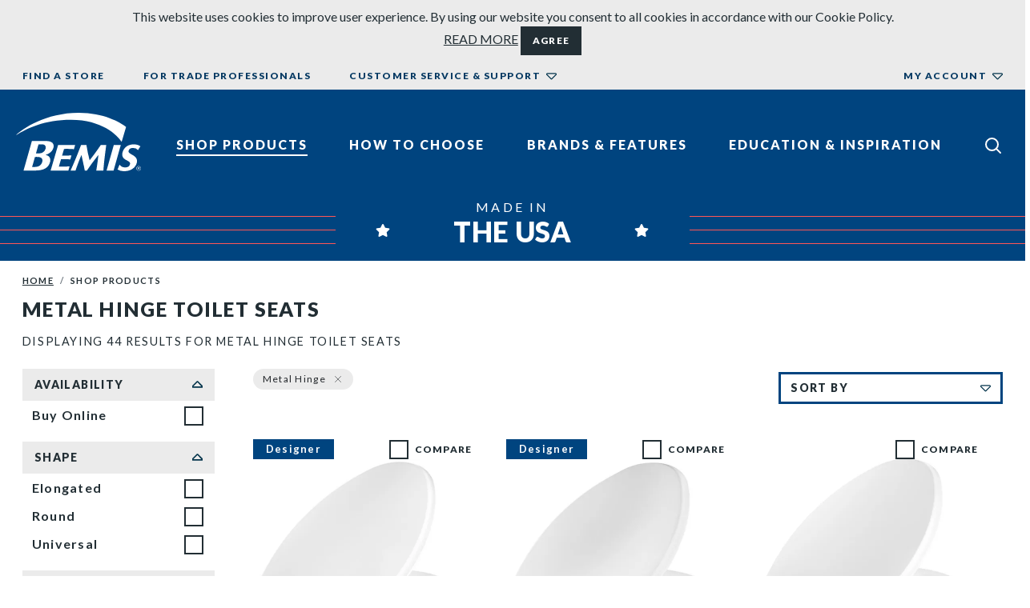

--- FILE ---
content_type: text/html; charset=utf-8
request_url: https://www.toiletseats.com/p/metal_hinge-toilet-seats/
body_size: 19820
content:
<!DOCTYPE html>
<html lang="en-US">
<head>
    <base href="https://www.toiletseats.com/"><!--[if lte IE 6]></base><![endif]-->
    <meta name="viewport" content="width=device-width, initial-scale=1, shrink-to-fit=no">
    <meta name="generator" content="SilverStripe - https://www.silverstripe.org" />
<meta http-equiv="Content-Type" content="text/html; charset=utf-8" />
<meta name="description" content="Click here to shop metal hinge toilet seats at toiletseats.com. We specialize in toilet seats. So you don’t have to. Visit toiletseats.com today!" />
<link rel="canonical" href="https://www.toiletseats.com/p/metal_hinge-toilet-seats" />
<meta property="og:title" content="Shop Products"/>
<meta property="og:description" content="Click here to shop metal hinge toilet seats at toiletseats.com. We specialize in toilet seats. So you don&rsquo;t have to. Visit toiletseats.com today!"/>
<meta property="og:type" content="website"/>
<meta property="og:url" content="https://www.toiletseats.com/p/"/>
<meta property="og:locale" content="en_US" />
<meta property="og:site_name" content="Toilet Seats" />
<meta name="twitter:card" content="summary"/>
<meta name="twitter:title" content="Shop Products"/>
<meta name="twitter:description" content="Click here to shop metal hinge toilet seats at toiletseats.com. We specialize in toilet seats. So you don&rsquo;t have to. Visit toiletseats.com today!"/>
<meta property="article:published_time" content="2020-03-06T10:18:18+00:00" />
<meta property="article:modified_time" content="2025-02-06T16:07:27+00:00" />
<!-- Meta Pixel Code -->
<script>
  !function(f,b,e,v,n,t,s)
  {if(f.fbq)return;n=f.fbq=function(){n.callMethod?
  n.callMethod.apply(n,arguments):n.queue.push(arguments)};
  if(!f._fbq)f._fbq=n;n.push=n;n.loaded=!0;n.version='2.0';
  n.queue=[];t=b.createElement(e);t.async=!0;
  t.src=v;s=b.getElementsByTagName(e)[0];
  s.parentNode.insertBefore(t,s)}(window, document,'script',
  'https://connect.facebook.net/en_US/fbevents.js');
  fbq('init', '869091797897648');
  fbq('track', 'PageView');

</script>
<noscript><img height="1" width="1" style="display:none"
  src="https://www.facebook.com/tr?id=869091797897648&ev=PageView&noscript=1"
/></noscript>
<!-- End Meta Pixel Code -->


    
        <title>Metal Hinge Toilet Seats</title>
    

    
    <meta name="addsearch-category" content="Products/Pants" />

    
        
        <script type="text/javascript" src="//cdn.pricespider.com/1/3995/ps-utid.js" async></script>

    <link rel="shortcut icon" href="/resources/themes/bemis-toiletseats/dist/images/favicons/favicon.ico">


    
        <link rel="icon" type="image/png" href="/resources/themes/bemis-toiletseats/dist/images/favicons/favicon.ico">
    
    
        <link rel="apple-touch-icon" href="/resources/themes/bemis-toiletseats/dist/images/favicons/apple-touch-icon.png">
    
    
        <link rel="apple-touch-icon" sizes="72x72" href="/resources/themes/bemis-toiletseats/dist/images/favicons/apple-touch-icon-72x72.png">
    
    
        <link rel="apple-touch-icon" sizes="114x114" href="/resources/themes/bemis-toiletseats/dist/images/favicons/apple-touch-icon-114x114.png">
    
    
        <link rel="apple-touch-icon" sizes="152x152" href="/resources/themes/bemis-toiletseats/dist/images/favicons/apple-touch-icon-152x152.png">
    
    
        <link rel="apple-touch-icon" sizes="180x180" href="/resources/themes/bemis-toiletseats/dist/images/favicons/apple-touch-icon-180x180.png">
    



    

    

    <link rel="preload" href="https://fonts.googleapis.com/css?family=Playfair+Display|Lato:400,400i,700,900&amp;display=swap" as="style" onload="this.onload=null;this.rel='stylesheet'">
<noscript><link rel="stylesheet" href="https://fonts.googleapis.com/css?family=Playfair+Display|Lato:400,400i,700,900&amp;display=swap"></noscript> 
    

    

    <!-- Google Tag Manager -->
<script>(function(w,d,s,l,i){w[l]=w[l]||[];w[l].push({'gtm.start':
new Date().getTime(),event:'gtm.js'});var f=d.getElementsByTagName(s)[0],
j=d.createElement(s),dl=l!='dataLayer'?'&l='+l:'';j.async=true;j.src=
'https://www.googletagmanager.com/gtm.js?id='+i+dl;f.parentNode.insertBefore(j,f);
})(window,document,'script','dataLayer','GTM-MPRCSG9');</script><!-- End Google Tag Manager -->



    
    



    <link rel="preload" href="https://cdn.jsdelivr.net/npm/addsearch-search-ui@0.4/dist/addsearch-search-ui.min.css" as="style" onload="this.onload=null;this.rel='stylesheet'">
    <noscript><link rel="stylesheet" href="https://cdn.jsdelivr.net/npm/addsearch-search-ui@0.4/dist/addsearch-search-ui.min.css"></noscript>

    <script>document.documentElement.classList.remove('no-js');</script>
    
<!-- be_ixf, sdk, gho-->
<meta name="be:sdk" content="php_sdk_1.5.3" />
<meta name="be:timer" content="37ms" />
<meta name="be:orig_url" content="https%3A%2F%2Fwww.toiletseats.com%2Fp%2Fmetal_hinge-toilet-seats%2F" />
<meta name="be:norm_url" content="https%3A%2F%2Fwww.toiletseats.com%2Fp%2Fmetal_hinge-toilet-seats%2F" />
<meta name="be:capsule_url" content="https%3A%2F%2Fixfd-api.bc0a.com%2Fapi%2Fixf%2F1.0.0%2Fget_capsule%2Ff00000000236080%2F1738952327" />
<meta name="be:api_dt" content="py_2026;pm_01;pd_12;ph_22;pmh_28;p_epoch:1768256936495" />
<meta name="be:mod_dt" content="py_2026;pm_01;pd_12;ph_22;pmh_28;p_epoch:1768256936495" />
<meta name="be:diag" content="fnV/WjqbSCXWigIjfREZ+u/[base64]/qcAY8nqORfoaS5fCp6zRaN0y8DMIiv0x5Y9/BNv4Nd0D9fGw5Atm2GxwLt9stUjPGvM+U/nOEkkOJ7plUGNWweYLKXDJYkVKwhyXjt2+vt3XrlccdS8cuMy9BA6I8r4IKITdcHPjeEBHDLoHmOKQpf8zsXYJ+iO9liO5bTG1e7YtQ5sShLwsfcQTAFehC+NxG8ZyqAOJ8IpQLhR/F7F4c44mDidQCfZfCvsuCFFIexehmc5Vn0sQEjSaukMfPy9r1G8Ve8uT22JVultlxQ7MQZHj8+Ym52kYpAXMgxafquNy7u7Uwi26OMWmet21CqVb1Dk/GqxGcXspC3SDe13Z4Ps/S2ilEkeIfsyhHaWlVfg0zdLquk9zmo5vWtPpgQGGKMy6yQg7EtQDKCSxvn/TPqt/ub7JwoRzNuKdPudq7mmJE/JPpF92JRusG9S1gt2VAXe1nBeGgb1dTiu++CKvPw2dABhYUd7WBT377NxHG9YC3v6RFSh+ado5FzvguJw6nz54OMWvOeZuRVuzWk1pP1nnj/[base64]/DUsv8wIPRlJAbdr/[base64]/zIp298/mhhYso6emdFfIGNJg5dx356lur3bAOBb9VCgSSbHhopIOItKNp2aT/P6wL16+CiJsjsrilMiP88m4SV6MPve0WABAXUMQBZ16Z+nV+C8cqnMiZDLemdvcf5X6l6PcviOEX2cGXadDxcPCsMsSVTHKjgYVrpW+sTWy6riLlHxqHw++QtiCa5rRuyUbTQK5P5qoIrBcUZxiuhgVA9UPCTzTj3whBYjkTHdtMo39uRciSwIanxQ/ie+kvZsgcfNNvwTnbZBbBnUd5BkAL1J/G7WepxCCj1kY5UgUY4Q37vZRIQp+wkrVdmy8y3M3d7wF/spRDQDnUBeciQgtCI2EdAGpFzB3TGfs7Y+1U5ICG8xzsryO+p1iVxUqPXpSjkNMb597ujJvm84F1wawYCdNf138IUpP/UD//N9kPz+MeKls3h4+Pj5arbKkZe7CN1k4w3ackV0M3SHGq1+lbfS1jPjLsl8FcO9AyoJ3W+Up9XMl9lOZ4MX3G/E26T+hBCxxf+SBnV/17lyD1LIMEIf4ccsgoLH6fZEuWtU0A6lx0UF60wphSWsOe2rumjlBfR2weJ4J/K/yA/q4vUg0T6+r1LDiZV2PflFCorrdFMGxyVwFjkVdSw8p1I2Rt+sVkIcDRuzd2paiiQv/WyduNm7edDZECc3qqqpIVulN2Vz01GhiovkLwmfYG2dJ/GaqkcckgwPpHI5jxN8OOZFj/uWc7xgqtWsIms6O9q9rwLCtAZMc1qJBXxQPGJM2vTGqIn16eg2Jz61pOpmApqmoy87leQmFDFgs9o9ZKLPUadAG6AVksdCydNkKKTOop/hhLit5Es+RzXLhKKpJX57/el8EOcPe/pMmoqXBbW/jHKB18D0VGUyexlDzVCFxEZTqEYMBdrvZ0bKbzG4hfBP8x7g2XiOCBn1VzluZjMomVvQcWfMQ/Aelkm1x2ov+TPayTQAXfRAFR/tnw5msx+xyCE4ARqQgcMwjAYPOElfeIDR6cEUJTr86OyOWalwLyKPcXMiUp7K3OwSojGJk+1iTB6zmYzC4Fb8Sg1qf3axaerJtdXMZSUUbfKPcqJHCWpjv9KTCBapFe5BVmpWFwF+EFGGW+egRY4QOiU73a8oCmf/j4W3RHYhDq5tvuL6RZNw7xjL4b6KPoHZnkTcSi1tw6UUczpBBHRGGHNbtyrLHKRaQ/4q9MCjS6jUBfg9S9RL9gg5gVXC2g3tnUAWaO6jivpWLprCmUGOqqMT27pLFDQZPaWDbmAxtufAMcUU+hLfNpi8ae+zuIu+3Lo5cftN5pr9IcwSGrKnG23nJCfXc3Jjpv/Q8/NCwf2gr7n4ulTNmDxCdp5vz4AYz/T0r6q" />
<meta name="be:messages" content="false" />
<style>
.be-ix-link-block .be-related-link-container{display:flex;flex-direction:column;margin:0 0 15px}.be-ix-link-block .be-related-link-container .be-label{margin:0 0 8px;font-size:1em;font-weight:900!important;text-transform:uppercase!important;line-height:1.2}.be-ix-link-block .be-related-link-container .be-list{display:inline-block;list-style:none;margin:0;padding:0}.be-ix-link-block .be-related-link-container .be-list .be-list-item{display:inline-block;margin:0 0 8px;width:100%}.be-ix-link-block .be-related-link-container .be-list .be-list-item:last-child{margin-right:0}@media (max-width: 767px){.be-ix-link-block .be-related-link-container .be-label{width:100%}.be-ix-link-block .be-related-link-container .be-list{display:block;width:100%}.be-ix-link-block .be-related-link-container .be-list .be-list-item{display:block;margin-right:0}}@media (min-width: 768px){.be-ix-link-block .be-related-link-container{display:flex}.be-ix-link-block .be-related-link-container .be-label{display:inline-block;margin-right:20px;flex-grow:0;flex-shrink:0}}

</style>


<script data-cfasync="false" id="marvel" data-customerid="f00000000236080" src="https://marvel-b2-cdn.bc0a.com/marvel.js"></script>

 <script>
 (function() {
   var bedsrcript = document.createElement('script');
   bedsrcript.type = 'text/javascript';
   bedsrcript.async = true;
   bedsrcript.id="be-dsr-script";
   bedsrcript.setAttribute("data-customerid","f00000000236080");
   bedsrcript.setAttribute("data-testmode","false");
   bedsrcript.setAttribute("data-pages","https://www.toiletseats.com/privacy-policy");
   bedsrcript.setAttribute("data-findtexts","removed from the Bemis systems, please contact us at <a href=\"mailto:corp\@bemismfg.com?subject=Privacy%20Policy\">corp\@bemismfg.com</a>");
   bedsrcript.setAttribute("data-replacementtexts","removed from the Bemis systems, please submit your inquiries {here}");
   bedsrcript.src = "https://dsrportal-cdn.bc0a.com/corejs/be-dsr.js";
   var s = document.getElementsByTagName('script')[0];
   s.parentNode.insertBefore(bedsrcript, s);
 })();
 </script>

    <!--BEGIN QUALTRICS WEBSITE FEEDBACK SNIPPET-->
<script type='text/javascript'>
(function(){var g=function(e,h,f,g){
this.get=function(a){for(var a=a+"=",c=document.cookie.split(";"),b=0,e=c.length;b<e;b++){for(var d=c[b];" "==d.charAt(0);)d=d.substring(1,d.length);if(0==d.indexOf(a))return d.substring(a.length,d.length)}return null};
this.set=function(a,c){var b="",b=new Date;b.setTime(b.getTime()+6048E5);b="; expires="+b.toGMTString();document.cookie=a+"="+c+b+"; path=/; "};
this.check=function(){var a=this.get(f);if(a)a=a.split(":");else if(100!=e)"v"==h&&(e=Math.random()>=e/100?0:100),a=[h,e,0],this.set(f,a.join(":"));else return!0;var c=a[1];if(100==c)return!0;switch(a[0]){case "v":return!1;case "r":return c=a[2]%Math.floor(100/c),a[2]++,this.set(f,a.join(":")),!c}return!0};
this.go=function(){if(this.check()){var a=document.createElement("script");a.type="text/javascript";a.src=g;document.body&&document.body.appendChild(a)}};
this.start=function(){var t=this;"complete"!==document.readyState?window.addEventListener?window.addEventListener("load",function(){t.go()},!1):window.attachEvent&&window.attachEvent("onload",function(){t.go()}):t.go()};};
try{(new g(100,"r","QSI_S_ZN_ba5JuUKD3ZBbEnY","https://znba5juukd3zbbeny-bemismarketing.siteintercept.qualtrics.com/SIE/?Q_ZID=ZN_ba5JuUKD3ZBbEnY")).start()}catch(i){}})();
</script><div id='ZN_ba5JuUKD3ZBbEnY'><!--DO NOT REMOVE-CONTENTS PLACED HERE--></div>
<!--END WEBSITE FEEDBACK SNIPPET-->


    <!-- Hotjar Tracking Code for https://www.toiletseats.com -->
    <script>
        (function(h,o,t,j,a,r){
            h.hj=h.hj||function(){(h.hj.q=h.hj.q||[]).push(arguments)};
            h._hjSettings={hjid:2673167,hjsv:6};
            a=o.getElementsByTagName('head')[0];
            r=o.createElement('script');r.async=1;
            r.src=t+h._hjSettings.hjid+j+h._hjSettings.hjsv;
            a.appendChild(r);
        })(window,document,'https://static.hotjar.com/c/hotjar-','.js?sv=');
    </script>
<link rel="stylesheet" type="text/css" href="/resources/themes/bemis-toiletseats/dist/css/main.css?m=1744303215" />
<script type='application/ld+json'>{"@context":"http:\/\/schema.org","@type":"LocalBusiness","@id":"https:\/\/www.toiletseats.com\/","name":"Toilet Seats","address":{"@type":"PostalAddress","streetAddress":null,"addressLocality":null,"addressRegion":null,"postalCode":null,"addressCountry":null},"url":"https:\/\/www.toiletseats.com\/","image":"https:\/\/www.toiletseats.com\/"}</script>
<script type='application/ld+json'>{"@context":"http:\/\/schema.org","@type":"WebSite","name":"Toilet Seats","url":"https:\/\/www.toiletseats.com\/"}</script>
</head>
<body class="ToiletSeatCategory loading has-util">

    
    <!-- Google Tag Manager (noscript) -->
<noscript><iframe src="https://www.googletagmanager.com/ns.html?id=GTM-MPRCSG9" height="0" width="0" style="display:none;visibility:hidden"></iframe></noscript>
<!-- End Google Tag Manager (noscript) -->


    <div id="top">
        <a class="sr-only sr-only-focusable" href="#content">Skip to content</a>
    </div>

    
        <div class="cookie bg-light text-center py-2 px-0" data-addsearch="exclude">
            <div class="typography">
                This website uses cookies to improve user experience. By using our website you consent to all cookies in accordance with our Cookie Policy.
                <div class="cookie-button-holders">
                    <a href="/cookie-policy" title="Go to the Cookie Policy page">READ MORE</a>
                    <a href="#" id="cookie-accept-button" class="btn btn-primary btn-sm" role="button">AGREE</a>
                </div>
            </div>
        </div>
    

    
    <header id="header" class="site-header navbar p-0">
    <div class="flex-grow-1">
        <div class="d-flex flex-column-reverse">
            
            <div class="search-container">
                <div id="searchfield"></div>
            </div>
            <div class="bg-secondary py-2 py-md-3 py-xl-4 position-relative">
                <div class="container-fluid d-flex align-items-center justify-content-between navbar__main">
                    
                    <div class="navbar-brand flex-shrink-0 mr-0">
                        <a href="/">
                            <span class="sr-only text-white">Bemis Bathroom Products</span>
                            

                            <svg class="text-white mx-n2" xmlns="http://www.w3.org/2000/svg" viewBox="0 0 263.1777 124" fill="currentColor">
                                <path class="cls-1" d="M112.9137,113.66a153.66,153.66,0,0,1-17.0426.6l-5.6574.0118L94.8349,98.54h8.0015a90.5172,90.5172,0,0,1,11.5308.4789l2.411-8.563c-3.7654.1941-8.6815.3561-12.82.3561H97.0554l4.1021-14.1135c2.1285-.0378,3.8753-.0624,6.0493-.0638a134.1523,134.1523,0,0,1,14.7562.5983l2.5979-8.7955H88.65L72.8983,122.6261h37.3683Z"/>
                                <path class="cls-1" d="M184.0033,122.62c1.35-18.9478,3.3025-32.9765,6.0277-54.183l-11.5037.0005c-8.7928,13.0018-14.3332,20.6737-23.3815,32.2112l-.1839.003a303.0006,303.0006,0,0,1-6.648-32.2163l-11.3474.0021c-7.2877,19.2886-13.3176,34.6844-22.0767,54.1825h10.4478c2.8631-8.95,8.7565-24.506,12.4821-32.9765h.1338c2.3114,11.1211,5.3238,24.6123,6.9444,32.9765h4.5134c7.0047-10.8145,14.89-21.3629,23.9589-32.9765h.13c-1.42,13.8514-2.8059,22.8011-4.4981,32.9765Z"/>
                                <path class="cls-1" d="M205.4474,122.62l15.2355-54.1825H205.94L190.7055,122.62Z"/>
                                <path class="cls-1" d="M257.015,79.2132c1.6063-2.7068,2.9552-5.04,5.0653-8.0122-3.9372-2.8666-8.0419-4.1455-14.3527-4.1455-11.78,0-20.4019,6.4068-23.2466,16.5235-3.09,10.99,3.8165,14.7005,9.366,17.6811,4.9815,2.6753,7.3429,4.11,6.1025,8.5211-1.1415,4.0618-4.4154,6.2056-9.9854,6.2056-5.94,0-8.8776-2.2158-12.0034-5.6783-1.4347,3.6505-2.86,7.0425-4.1139,10.1028A26.7573,26.7573,0,0,0,228.0155,124c13.0968,0,23.3508-6.9735,26.1578-16.9578,3.0144-10.717-4.4-14.9841-10.3562-18.4128-4.7975-2.7615-7.6893-4.63-6.7144-8.0985,1.1945-4.2468,4.4163-5.923,9.8493-5.923A13.5886,13.5886,0,0,1,257.015,79.2132Z"/>
                                <path class="cls-1" d="M39.8,122.6261c18.51,0,28.3792-5.5224,31.8913-18.0128,1.15-4.0908.6559-7.5533-1.1281-10.2546-2.06-3.1171-6.1085-4.5823-8.5594-5.1v-.0945c4.7591-.8,14.1355-5.6293,16.6256-14.373,1.1537-4.0526.74-7.4047-1.1894-9.9522-3.183-4.2017-8.9721-5.0841-19.2277-5.0841H33.4849L15.8527,122.6261Zm7.4859-55.3233A59.7356,59.7356,0,0,1,53.88,67.02c3.8487,0,6.0095.6,7.3552,2.2946a7.3592,7.3592,0,0,1,1.1419,6.6377,13.1248,13.1248,0,0,1-6.3916,8.4792c-3.6422,2.1371-9.881,1.7984-13.9321,1.7667Zm-7.3991,26.425c1.4081-.0838,2.7457-.1216,4.0066-.0956,4.1732.0874,6.6633.3132,9.49,2.3687,2.3441,1.7049,2.7114,5.3722,1.7622,8.56-2.411,8.0964-8.7341,10.4048-16.3948,10.4048H33.92Z"/>
                                <path class="cls-1" d="M132.1532,0c52.8454,0,87.6846,20.4576,99.6523,29.9943L222.54,61.7491C213.7763,47.0169,180.0907,14.742,116.1324,14.742,60.1474,14.742,21.9709,33.023.02,47.6127L0,47.5222C13.0937,33.9161,63.4674,0,132.1532,0Z"/>
                                <path class="cls-1" d="M261.2648,115.0626a4.2063,4.2063,0,1,1-5.9389,5.9582,4.1039,4.1039,0,0,1-1.215-2.9888,4.1851,4.1851,0,0,1,7.1539-2.9694Zm.4843-.4716a4.8824,4.8824,0,1,0,1.4286,3.441A4.7155,4.7155,0,0,0,261.7491,114.591Zm-2.7293,3.2151a2.5548,2.5548,0,0,1-.8972.12h-.85v-1.94h.8042a2.4542,2.4542,0,0,1,1.1393.1992.9661.9661,0,0,1-.1962,1.6211Zm-2.69,2.8893h.9431v-2.1122h.7439a2.2668,2.2668,0,0,1,1.0494.1728,1.312,1.312,0,0,1,.5048,1.2287v.4251l.02.1727c.0042.0224.0082.0424.0133.06l.0123.0531h.8839l-.0337-.0664a.8944.8944,0,0,1-.0461-.279c-.0092-.1416-.0133-.2743-.0133-.3985V119.56a1.4665,1.4665,0,0,0-.2922-.83,1.3021,1.3021,0,0,0-.9227-.5247,2.0489,2.0489,0,0,0,.7766-.2591,1.1688,1.1688,0,0,0,.5252-1.0565,1.3284,1.3284,0,0,0-.8307-1.3549,4.0853,4.0853,0,0,0-1.4612-.1927h-1.873Z"/>
                            </svg>

                        </a>
                    </div>
                    
                    <div id="nav" class="navbar-collapse text-xl-white collapsed">
                        <div id="nav-bg" class="navbar-collapse__bg d-xl-none"></div>
                        <div class="navbar-collapse__inner">
                            <button id="btn-hide-nav" class="btn-hide-nav d-xl-none p-3" aria-label="Close nav">
                                <svg xmlns="http://www.w3.org/2000/svg" width="24" height="24" viewBox="0 0 24 24"
                                    fill="none" stroke="currentColor" stroke-width="2" stroke-linecap="butt"
                                    stroke-linejoin="arcs">
                                    <line x1="18" y1="6" x2="6" y2="18"></line>
                                    <line x1="6" y1="6" x2="18" y2="18"></line>
                                </svg>
                            </button>
                            <div class="navbar-collapse__header d-flex d-xl-none align-items-center px-3 ml-1">
                                <a href="/">
                                    <span class="sr-only">Home</span>
                                    
                                    <svg class="mx-n2" xmlns="http://www.w3.org/2000/svg" viewBox="0 0 263.1777 124" fill="#00447f" width="114" height="57">
                                        <path class="cls-1" d="M112.9137,113.66a153.66,153.66,0,0,1-17.0426.6l-5.6574.0118L94.8349,98.54h8.0015a90.5172,90.5172,0,0,1,11.5308.4789l2.411-8.563c-3.7654.1941-8.6815.3561-12.82.3561H97.0554l4.1021-14.1135c2.1285-.0378,3.8753-.0624,6.0493-.0638a134.1523,134.1523,0,0,1,14.7562.5983l2.5979-8.7955H88.65L72.8983,122.6261h37.3683Z"/>
                                        <path class="cls-1" d="M184.0033,122.62c1.35-18.9478,3.3025-32.9765,6.0277-54.183l-11.5037.0005c-8.7928,13.0018-14.3332,20.6737-23.3815,32.2112l-.1839.003a303.0006,303.0006,0,0,1-6.648-32.2163l-11.3474.0021c-7.2877,19.2886-13.3176,34.6844-22.0767,54.1825h10.4478c2.8631-8.95,8.7565-24.506,12.4821-32.9765h.1338c2.3114,11.1211,5.3238,24.6123,6.9444,32.9765h4.5134c7.0047-10.8145,14.89-21.3629,23.9589-32.9765h.13c-1.42,13.8514-2.8059,22.8011-4.4981,32.9765Z"/>
                                        <path class="cls-1" d="M205.4474,122.62l15.2355-54.1825H205.94L190.7055,122.62Z"/>
                                        <path class="cls-1" d="M257.015,79.2132c1.6063-2.7068,2.9552-5.04,5.0653-8.0122-3.9372-2.8666-8.0419-4.1455-14.3527-4.1455-11.78,0-20.4019,6.4068-23.2466,16.5235-3.09,10.99,3.8165,14.7005,9.366,17.6811,4.9815,2.6753,7.3429,4.11,6.1025,8.5211-1.1415,4.0618-4.4154,6.2056-9.9854,6.2056-5.94,0-8.8776-2.2158-12.0034-5.6783-1.4347,3.6505-2.86,7.0425-4.1139,10.1028A26.7573,26.7573,0,0,0,228.0155,124c13.0968,0,23.3508-6.9735,26.1578-16.9578,3.0144-10.717-4.4-14.9841-10.3562-18.4128-4.7975-2.7615-7.6893-4.63-6.7144-8.0985,1.1945-4.2468,4.4163-5.923,9.8493-5.923A13.5886,13.5886,0,0,1,257.015,79.2132Z"/>
                                        <path class="cls-1" d="M39.8,122.6261c18.51,0,28.3792-5.5224,31.8913-18.0128,1.15-4.0908.6559-7.5533-1.1281-10.2546-2.06-3.1171-6.1085-4.5823-8.5594-5.1v-.0945c4.7591-.8,14.1355-5.6293,16.6256-14.373,1.1537-4.0526.74-7.4047-1.1894-9.9522-3.183-4.2017-8.9721-5.0841-19.2277-5.0841H33.4849L15.8527,122.6261Zm7.4859-55.3233A59.7356,59.7356,0,0,1,53.88,67.02c3.8487,0,6.0095.6,7.3552,2.2946a7.3592,7.3592,0,0,1,1.1419,6.6377,13.1248,13.1248,0,0,1-6.3916,8.4792c-3.6422,2.1371-9.881,1.7984-13.9321,1.7667Zm-7.3991,26.425c1.4081-.0838,2.7457-.1216,4.0066-.0956,4.1732.0874,6.6633.3132,9.49,2.3687,2.3441,1.7049,2.7114,5.3722,1.7622,8.56-2.411,8.0964-8.7341,10.4048-16.3948,10.4048H33.92Z"/>
                                        <path class="cls-1" d="M132.1532,0c52.8454,0,87.6846,20.4576,99.6523,29.9943L222.54,61.7491C213.7763,47.0169,180.0907,14.742,116.1324,14.742,60.1474,14.742,21.9709,33.023.02,47.6127L0,47.5222C13.0937,33.9161,63.4674,0,132.1532,0Z"/>
                                        <path class="cls-1" d="M261.2648,115.0626a4.2063,4.2063,0,1,1-5.9389,5.9582,4.1039,4.1039,0,0,1-1.215-2.9888,4.1851,4.1851,0,0,1,7.1539-2.9694Zm.4843-.4716a4.8824,4.8824,0,1,0,1.4286,3.441A4.7155,4.7155,0,0,0,261.7491,114.591Zm-2.7293,3.2151a2.5548,2.5548,0,0,1-.8972.12h-.85v-1.94h.8042a2.4542,2.4542,0,0,1,1.1393.1992.9661.9661,0,0,1-.1962,1.6211Zm-2.69,2.8893h.9431v-2.1122h.7439a2.2668,2.2668,0,0,1,1.0494.1728,1.312,1.312,0,0,1,.5048,1.2287v.4251l.02.1727c.0042.0224.0082.0424.0133.06l.0123.0531h.8839l-.0337-.0664a.8944.8944,0,0,1-.0461-.279c-.0092-.1416-.0133-.2743-.0133-.3985V119.56a1.4665,1.4665,0,0,0-.2922-.83,1.3021,1.3021,0,0,0-.9227-.5247,2.0489,2.0489,0,0,0,.7766-.2591,1.1688,1.1688,0,0,0,.5252-1.0565,1.3284,1.3284,0,0,0-.8307-1.3549,4.0853,4.0853,0,0,0-1.4612-.1927h-1.873Z"/>
                                    </svg>
                                </a>
                            </div>
                            <nav class="nav-primary" aria-label="Primary Navigation">
                                <ul class="nav flex-column flex-xl-row flex-grow-1">
                                    
                                        <li class="nav-item nav-item--active nav-item--has-dropdown">
                                            <a href="/p/" class="nav-link" title="Go to the Shop Products page" aria-haspopup="true">Shop Products</a>
                                            
                                                <div class="sub-nav">
                                                    <div class="navbar-collapse__header d-flex d-xl-none align-items-center px-3">
                                                        <button class="sub-nav__hide ml-n2 mr-n1" aria-label="Back to parent nav"></button>
                                                        <h2 class="sub-nav__title mb-0"><a href="/p/">Shop Products</a></h2>
                                                    </div>
                                                    <ul class="sub-nav__nav list-unstyled mb-0">
                                                        
                                                            <li class="nav-item">
                                                                <a role="dropdown-item" href="/p/" class="link" title="Go to the Toilet Seat page" >Toilet Seat</a>
                                                            </li>
                                                        
                                                            <li class="nav-item">
                                                                <a role="dropdown-item" href="/p/bemis-independence/" class="link" title="Go to the Bath Safety page" >Bath Safety</a>
                                                            </li>
                                                        
                                                            <li class="nav-item">
                                                                <a role="dropdown-item" href="/p/shop-by-bidet/" class="link" title="Go to the Bidet page" >Bidet</a>
                                                            </li>
                                                        
                                                            <li class="nav-item">
                                                                <a role="dropdown-item" href="/p/potty-training-solutions/" class="link" title="Go to the Potty Training page" >Potty Training</a>
                                                            </li>
                                                        
                                                    </ul>
                                                </div>
                                            
                                        </li>
                                    
                                        <li class="nav-item nav-item--has-dropdown">
                                            <a href="/how-to-choose-a-toilet-seat/shop-by-shape/" class="nav-link" title="Go to the How To Choose page" aria-haspopup="true">How To Choose</a>
                                            
                                                <div class="sub-nav">
                                                    <div class="navbar-collapse__header d-flex d-xl-none align-items-center px-3">
                                                        <button class="sub-nav__hide ml-n2 mr-n1" aria-label="Back to parent nav"></button>
                                                        <h2 class="sub-nav__title mb-0"><a href="/how-to-choose-a-toilet-seat/shop-by-shape/">How To Choose a Toilet Seat</a></h2>
                                                    </div>
                                                    <ul class="sub-nav__nav list-unstyled mb-0">
                                                        
                                                            <li class="nav-item">
                                                                <a role="dropdown-item" href="/how-to-choose-a-toilet-seat/shop-by-shape/" class="link" title="Go to the Shape  page" >Shape </a>
                                                            </li>
                                                        
                                                            <li class="nav-item">
                                                                <a role="dropdown-item" href="/how-to-choose-a-toilet-seat/shop-by-material/" class="link" title="Go to the Material page" >Material</a>
                                                            </li>
                                                        
                                                            <li class="nav-item">
                                                                <a role="dropdown-item" href="/how-to-choose-a-toilet-seat/shop-toilet-seats-by-color/" class="link" title="Go to the Color page" >Color</a>
                                                            </li>
                                                        
                                                    </ul>
                                                </div>
                                            
                                        </li>
                                    
                                        <li class="nav-item nav-item--has-dropdown">
                                            <a href="/toilet-seat-brands-and-features/" class="nav-link" title="Go to the Brands &amp; Features page" aria-haspopup="true">Brands &amp; Features</a>
                                            
                                                <div class="sub-nav">
                                                    <div class="navbar-collapse__header d-flex d-xl-none align-items-center px-3">
                                                        <button class="sub-nav__hide ml-n2 mr-n1" aria-label="Back to parent nav"></button>
                                                        <h2 class="sub-nav__title mb-0"><a href="/toilet-seat-brands-and-features/">Toilet Seat Brands &amp; Features</a></h2>
                                                    </div>
                                                    <ul class="sub-nav__nav list-unstyled mb-0">
                                                        
                                                            <li class="nav-item">
                                                                <a role="dropdown-item" href="/toilet-seat-brands-and-features/about-us/" class="link" title="Go to the About Us page" >About Us</a>
                                                            </li>
                                                        
                                                    </ul>
                                                </div>
                                            
                                        </li>
                                    
                                        <li class="nav-item">
                                            <a href="/education-and-inspiration/" class="nav-link" title="Go to the Education &amp; Inspiration page" >Education &amp; Inspiration</a>
                                            
                                        </li>
                                    
                                </ul>
                            </nav>
                            <nav class="nav-secondary d-xl-none" aria-label="Secondary Navigation">
                                <ul class="nav flex-column">
                                    
                                        
                                            <li class="nav-item">
                                                <a href="/find-a-store/" class="nav-link" aria-haspopup="true" title="Go to the Find a Store page" aria-expanded="false" >Find a Store</a>
                                                
                                            </li>
                                            
                                                <li class="nav-item">
                                                    <a href="https://bemisseats.com/" target="_blank" rel="noopener" title="Go to the BemisSeats.com website" aria-label="Go to the BemisSeats.com, opens in a new tab">
                                                        For Trade Professionals
                                                    </a>
                                                    
                                                </li>
                                            
                                        
                                            <li class="nav-item nav-item--has-dropdown">
                                                <a href="/customer-service-and-support/" class="nav-link" aria-haspopup="true" title="Go to the Customer Service &amp; Support page" aria-expanded="false" >Customer Service &amp; Support</a>
                                                
                                                    <div class="sub-nav">
                                                        <div class="navbar-collapse__header d-flex align-items-center px-3">
                                                            <button class="sub-nav__hide ml-n2 mr-n1" aria-label="Back to parent nav"></button>
                                                            <h2 class="sub-nav__title mb-0">Customer Service &amp; Support</h2>
                                                        </div>
                                                        <ul class="sub-nav__nav list-unstyled mb-0">
                                                        
                                                            <li class="nav-item">
                                                                <a role="dropdown-item" href="/customer-service-and-support/faqs/" class="link" title="Go to the FAQs page" >FAQs</a>
                                                            </li>
                                                        
                                                            <li class="nav-item">
                                                                <a role="dropdown-item" href="/customer-service-and-support/toilet-seat-installation-videos/" class="link" title="Go to the Installation Videos page" >Installation Videos</a>
                                                            </li>
                                                        
                                                            <li class="nav-item">
                                                                <a role="dropdown-item" href="/customer-service-and-support/product-catalogs/" class="link" title="Go to the Product Catalogs page" >Product Catalogs</a>
                                                            </li>
                                                        
                                                            <li class="nav-item">
                                                                <a role="dropdown-item" href="/customer-service-and-support/warranty-return-policy/" class="link" title="Go to the Warranty &amp; Return Policy page" >Warranty &amp; Return Policy</a>
                                                            </li>
                                                        
                                                            <li class="nav-item">
                                                                <a role="dropdown-item" href="/customer-service-and-support/contact-us/" class="link" title="Go to the Contact Us page" >Contact Us</a>
                                                            </li>
                                                        
                                                            <li class="nav-item">
                                                                <a role="dropdown-item" href="/customer-service-and-support/returns/" class="link" title="Go to the Start A Return page" >Start A Return</a>
                                                            </li>
                                                        
                                                        </ul>
                                                    </div>
                                                
                                            </li>
                                            
                                        
                                    
                                </ul>

                                
                                <ul class="nav flex-column">
                                    <li class="nav-item nav-item--my-account nav-item--has-dropdown">
                                        <a href="/my-account" aria-haspopup="true" aria-expanded="false">
                                            My Account
                                        </a>
                                        
                                    </li>
                                    <li class="nav-item" data-fc-id="minicart" style="display: none;">
                                        <a href="https://checkout.toiletseats.com/cart?cart=view" title="View cart">
                                            My Cart (<span data-fc-id="minicart-quantity">0</span>)
                                        </a>
                                    </li>
                                </ul>
                            </nav>
                        </div>
                    </div>
                    



                    <div class="navbar__buttons d-flex flex-shrink-0 text-white mx-n2 mx-md-n3">
                        <div data-fc-id="minicart" style="display: none;">
                            <a class="py-3 px-2 px-md-3" id="btn-toggle-cart" href="https://checkout.toiletseats.com/cart?cart=view" title="View cart">
                                <svg xmlns="http://www.w3.org/2000/svg" width="24" height="24" viewBox="0 0 475.084 475.085"
                                    fill="currentColor">
                                    <path d="M365.446 401.998c0 10.092 3.579 18.702 10.711 25.834 7.132 7.139 15.749 10.711 25.845 10.711 10.081 0 18.698-3.572 25.83-10.711 7.139-7.132 10.711-15.742 10.711-25.834s-3.568-18.702-10.711-25.841c-7.132-7.132-15.749-10.704-25.83-10.704-10.096 0-18.713 3.572-25.845 10.704-7.132 7.139-10.711 15.749-10.711 25.841zM469.658 78.51c-3.618-3.617-7.898-5.426-12.848-5.426H113.918c-.193-1.331-.621-3.756-1.287-7.277-.666-3.523-1.188-6.329-1.569-8.425-.383-2.087-1.093-4.611-2.142-7.561-1.047-2.952-2.284-5.286-3.711-6.995-1.425-1.718-3.328-3.189-5.708-4.43-2.378-1.233-5.092-1.853-8.136-1.853H18.276c-4.952 0-9.234 1.812-12.85 5.424C1.809 45.583 0 49.868 0 54.816s1.809 9.231 5.426 12.847c3.619 3.617 7.902 5.424 12.85 5.424h58.237l50.532 234.976c-.378.76-2.329 4.373-5.852 10.848-3.521 6.475-6.328 12.135-8.42 16.988-2.093 4.859-3.14 8.616-3.14 11.279 0 4.948 1.809 9.232 5.424 12.854 3.621 3.606 7.902 5.421 12.851 5.421h292.348c4.948 0 9.232-1.814 12.847-5.421 3.62-3.621 5.427-7.905 5.427-12.854 0-4.949-1.807-9.233-5.427-12.847-3.614-3.614-7.898-5.428-12.847-5.428h-262.66c4.57-9.138 6.854-15.222 6.854-18.268 0-1.909-.238-4.004-.715-6.283s-1.047-4.805-1.713-7.569c-.667-2.752-1.093-4.799-1.283-6.133l298.077-34.831c4.753-.575 8.658-2.614 11.703-6.14 3.046-3.518 4.565-7.562 4.565-12.133V91.363c-.002-4.948-1.806-9.231-5.426-12.853zM109.632 401.998c0 10.092 3.567 18.702 10.706 25.834 7.141 7.139 15.75 10.711 25.841 10.711 10.085 0 18.699-3.572 25.835-10.711 7.139-7.132 10.71-15.742 10.71-25.834s-3.568-18.702-10.71-25.841c-7.137-7.132-15.75-10.704-25.835-10.704-10.09 0-18.704 3.572-25.841 10.704-7.135 7.139-10.706 15.749-10.706 25.841z" />
                                </svg>
                                <div class="cart-count" data-fc-id="minicart-quantity">0</div>
                            </a>
                        </div>

                        <button id="btn-toggle-search" class="btn-toggle-search py-3 px-2 px-md-3" aria-label="Show Search Field">
                            <svg xmlns="http://www.w3.org/2000/svg" width="24" height="24" viewBox="0 0 24 24" fill="none" stroke="currentColor" stroke-width="2" stroke-linecap="round" stroke-linejoin="round"><circle cx="10.5" cy="10.5" r="7.5"/><path d="M21 21l-5.2-5.2"/></svg>
                        </button>

                        <button id="btn-show-nav" class="py-3 px-2 px-md-3 d-xl-none" aria-label="Show nav"
                            aria-expanded="false">
                            <svg xmlns="http://www.w3.org/2000/svg" width="24" height="24" viewBox="0 0 24 24" fill="none"
                                stroke="currentColor" stroke-width="2" stroke-linecap="butt" stroke-linejoin="arcs">
                                <line x1="3" y1="12" x2="21" y2="12"></line>
                                <line x1="3" y1="6" x2="21" y2="6"></line>
                                <line x1="3" y1="18" x2="21" y2="18"></line>
                            </svg>
                        </button>
                    </div>

                    
                </div>
            </div>


            
            
    <div class="navbar__utility bg-light d-none d-xl-block">
        <div class="container-fluid">
            <nav class="nav-secondary d-flex justify-content-between" aria-label="Utility Navigation">
                <ul class="nav">
                
                
                    <li class="nav-item">
                        <a href="/find-a-store/"  title="Go to the Find a Store page" >Find a Store</a>
                        
                    </li>
                    
                        <li class="nav-item">
                            <a href="https://bemisseats.com/" target="_blank" rel="noopener" title="Go to the BemisSeats.com website" aria-label="Go to the BemisSeats.com, opens in a new tab">
                                For Trade Professionals
                            </a>
                            
                        </li>
                    
                
                    <li class="nav-item nav-item--has-dropdown">
                        <a href="/customer-service-and-support/" aria-haspopup="true" title="Go to the Customer Service &amp; Support page" >Customer Service &amp; Support</a>
                        
                            <div class="sub-nav">
                                <ul class="sub-nav__nav list-unstyled mb-0">
                                
                                    <li class="nav-item">
                                        <a role="dropdown-item" href="/customer-service-and-support/faqs/" class="link" title="Go to the FAQs page" >FAQs</a>
                                    </li>
                                
                                    <li class="nav-item">
                                        <a role="dropdown-item" href="/customer-service-and-support/toilet-seat-installation-videos/" class="link" title="Go to the Installation Videos page" >Installation Videos</a>
                                    </li>
                                
                                    <li class="nav-item">
                                        <a role="dropdown-item" href="/customer-service-and-support/product-catalogs/" class="link" title="Go to the Product Catalogs page" >Product Catalogs</a>
                                    </li>
                                
                                    <li class="nav-item">
                                        <a role="dropdown-item" href="/customer-service-and-support/warranty-return-policy/" class="link" title="Go to the Warranty &amp; Return Policy page" >Warranty &amp; Return Policy</a>
                                    </li>
                                
                                    <li class="nav-item">
                                        <a role="dropdown-item" href="/customer-service-and-support/contact-us/" class="link" title="Go to the Contact Us page" >Contact Us</a>
                                    </li>
                                
                                    <li class="nav-item">
                                        <a role="dropdown-item" href="/customer-service-and-support/returns/" class="link" title="Go to the Start A Return page" >Start A Return</a>
                                    </li>
                                
                                </ul>
                            </div>
                        
                    </li>
                    
                
                
                </ul>
                <!--RIGHT SIDE OF ULT NAVBAR-->
                <ul class="nav flex-column flex-md-row">
                    <li class="nav-item nav-item--my-account nav-item--has-dropdown">
                        <a href="/my-account" aria-haspopup="true">
                            My Account
                        </a>
                        
                    </li>
                </ul>
                <!--END OF RIGHT SIDE-->
            </nav>
        </div>
    </div>


        </div>
        
        <div class="made-in-usa row row-cols-3 bg-secondary text-white align-items-center">
    <div class="col-4 red-lines">
        <div class="red-line"></div>
        <div class="red-line"></div>
        <div class="red-line"></div>
    </div>
    <div class="col-4">
        <div class="row align-items-center">
            <div class="col-3 text-center">
                <i class="fas fa-star"></i>
            </div>
            <div class="col-6 text-center">
                <p class="made-in-usa__top-text">MADE IN</p>
                <p class="made-in-usa__bottom-text">THE USA</p>
            </div>
            <div class="col-3 text-center">
                <i class="fas fa-star"></i>
            </div>
        </div>
    </div>
    <div class="col-4 red-lines">
        <div class="red-line"></div>
        <div class="red-line"></div>
        <div class="red-line"></div>
    </div>
</div>

        
        
    </div>
</header>

    

    <main id="content" role="site-main">
        
            
<nav class="nav-breadcrumb" aria-label="Breadcrumb">
    <div class="container-fluid">
        <ul class="breadcrumb">
            <li class="breadcrumb-item"><a href="/" title="Go to the Home Page">Home</a></li>
            
                
                    
                        <li class="breadcrumb-item active" aria-current="page">Shop Products</li>
                    
                
            
        </ul>
    </div>
</nav>


        
        


<div class="page-content">
    <div class="container-fluid">
        <h1 class="page-title mt-n1">Metal Hinge Toilet Seats</h1>
        <div class="d-flex justify-content-between align-items-center">
            <span class="small text-uppercase ls-10">Displaying 44 Results for Metal Hinge Toilet Seats</span>
            <div class="d-sm-none">
                <button id="btn-toggle-grid-view" class="btn btn-link btn-toggle-view ml-2" aria-label="Show Products in Grid View">
                    <svg xmlns="http://www.w3.org/2000/svg" viewBox="0 0 307.93 298.64" width="20" height="20" fill="currentColor">
                        <g><path d="M104.27 25v76.67H25V25h79.27m25-25H0v126.67h129.27V0z" /></g>
                        <g><path d="M104.27 197v76.67H25V197h79.27m25-25H0v126.64h129.27V172z" /></g>
                        <g><path d="M282.93 25v76.67h-79.27V25h79.27m25-25H178.66v126.67h129.27V0z" /></g>
                        <g><path d="M282.93 197v76.67h-79.27V197h79.27m25-25H178.66v126.64h129.27V172z" /></g>
                    </svg>
                </button>
                <button id="btn-toggle-list-view" class="btn btn-link btn-toggle-view btn-toggle-view--active ml-2" aria-label="Show Products in List View">
                    <svg xmlns="http://www.w3.org/2000/svg" viewBox="0 0 301.15 300" width="20" height="20" fill="currentColor">
                        <path d="M276.15 25v25H25V25h251.15m25-25H0v75h301.15V0zM276.15 139v25H25v-25h251.15m25-25H0v75h301.15v-75zM276.15 250v25H25v-25h251.15m25-25H0v75h301.15v-75z" />
                    </svg>
                </button>
            </div>
        </div>
    </div>

    <section class="pt-1 pt-md-3 pt-lg-4 pb-5">
        <div class="container-fluid position-relative">
            <button id="btn-toggle-filters" class="btn btn-secondary btn-block d-md-none mb-4" aria-controls="filters" aria-expanded="false">
                Filter/Sort
            </button>
            <div class="d-md-flex">
                <div id="filters" class="product-filters flex-shrink-0">
                    <div id="filters-bg" class="product-filters__bg d-md-none"></div>
                    <div class="product-filters__inner d-flex d-md-block flex-column">
                        <div class="product-filters__header flex-shrink-0 d-flex d-md-none align-items-end justify-content-between bg-secondary px-3 py-2">
                            <h2 class="display-4 mb-0 text-white">Filter/Sort</h2>
                            <button id="btn-hide-filters" class="btn-hide-filters p-3 mt-n2 mr-n3" aria-label="Close filters">
                                <svg xmlns="http://www.w3.org/2000/svg" width="24" height="24" viewBox="0 0 24 24" fill="none" stroke="currentColor" stroke-width="2" stroke-linecap="butt" stroke-linejoin="arcs"><line x1="18" y1="6" x2="6" y2="18"></line><line x1="6" y1="6" x2="18" y2="18"></line></svg>
                            </button>
                        </div>
                        <div class="product-filters__content">
                            <label for="sort" class="sr-only">Sort by</label>
                            <select id="sort" class="custom-select custom-select--sort my-1">
                                
                                <option value="/p/metal_hinge-toilet-seats">Sort By</option>
                                
                                <option value="/p/metal_hinge-toilet-seats?sort=SequenceNumber+ASC">Most Popular</option>
                                
                                <option value="/p/metal_hinge-toilet-seats?sort=Price+ASC">Price Low to High</option>
                                
                                <option value="/p/metal_hinge-toilet-seats?sort=Price+DESC">Price High to Low</option>
                                
                                <option value="/p/metal_hinge-toilet-seats?sort=Brand+ASC">Brand</option>
                                
                            </select>
                            <div class="dropdown mb-1">
                                <button class="dropdown__toggle custom-select" type="button" id="availabilityDropdownMenuToggle" data-toggle="dropdown" aria-haspopup="true" aria-expanded="true">
                                    Availability
                                </button>
                                <div class="dropdown__menu mb-3 collapse show" aria-labelledby="availabilityDropdownMenuToggle">
                                    
                                        <div class="dropdown__menu__item custom-control custom-checkbox">
                                            <input type="checkbox" class="custom-control-input" id="availabilityCheckbox1" value="/p/metal_hinge-toilet-seats?availability-Available=Available" />
                                            <label class="custom-control-label" for="availabilityCheckbox1">Buy Online</label>
                                        </div>
                                    
                                </div>
                            </div>
                            <div class="dropdown mb-1">
                                <button class="dropdown__toggle custom-select" type="button" id="shapeDropdownMenuToggle" data-toggle="dropdown" aria-haspopup="true" aria-expanded="true">
                                    Shape
                                </button>
                                <div class="dropdown__menu mb-3 collapse show" aria-labelledby="shapeDropdownMenuToggle">
                                    
                                        <div class="dropdown__menu__item custom-control custom-checkbox">
                                            <input type="checkbox" class="custom-control-input" id="shapeCheckbox1" value="/p/metal_hinge-elongated-toilet-seats" />
                                            <label class="custom-control-label" for="shapeCheckbox1">Elongated</label>
                                        </div>
                                    
                                        <div class="dropdown__menu__item custom-control custom-checkbox">
                                            <input type="checkbox" class="custom-control-input" id="shapeCheckbox2" value="/p/metal_hinge-round-toilet-seats" />
                                            <label class="custom-control-label" for="shapeCheckbox2">Round</label>
                                        </div>
                                    
                                        <div class="dropdown__menu__item custom-control custom-checkbox">
                                            <input type="checkbox" class="custom-control-input" id="shapeCheckbox3" value="/p/metal_hinge-universal-toilet-seats" />
                                            <label class="custom-control-label" for="shapeCheckbox3">Universal</label>
                                        </div>
                                    
                                </div>
                            </div>
                            <div class="dropdown mb-1">
                                <button class="dropdown__toggle custom-select" type="button" id="featuresDropdownMenuToggle" data-toggle="dropdown" aria-haspopup="true" aria-expanded="true">
                                    Features
                                </button>
                                <div class="dropdown__menu mb-3 collapse show" aria-labelledby="featuresDropdownMenuToggle">
                                    
                                        <div class="dropdown__menu__item custom-control custom-checkbox">
                                            <input type="checkbox" class="custom-control-input" id="featuresCheckbox1" value="/p/metal_hinge-slow_close-toilet-seats" />
                                            <label class="custom-control-label" for="featuresCheckbox1">Slow Close</label>
                                        </div>
                                    
                                        <div class="dropdown__menu__item custom-control custom-checkbox">
                                            <input type="checkbox" class="custom-control-input" id="featuresCheckbox2" value="/p/metal_hinge-removes_for_easy_cleaning-toilet-seats" />
                                            <label class="custom-control-label" for="featuresCheckbox2">Removes for Easy Cleaning</label>
                                        </div>
                                    
                                        <div class="dropdown__menu__item custom-control custom-checkbox">
                                            <input type="checkbox" class="custom-control-input" id="featuresCheckbox3" value="/p/metal_hinge-never_loosens-toilet-seats" />
                                            <label class="custom-control-label" for="featuresCheckbox3">Never Loosens</label>
                                        </div>
                                    
                                        <div class="dropdown__menu__item custom-control custom-checkbox">
                                            <input type="checkbox" class="custom-control-input" id="featuresCheckbox4" value="/p/metal_hinge-adjustable-toilet-seats" />
                                            <label class="custom-control-label" for="featuresCheckbox4">Adjustable</label>
                                        </div>
                                    
                                        <div class="dropdown__menu__item custom-control custom-checkbox">
                                            <input type="checkbox" class="custom-control-input" id="featuresCheckbox5" value="/p/metal_hinge-potty_training-toilet-seats" />
                                            <label class="custom-control-label" for="featuresCheckbox5">Potty Training</label>
                                        </div>
                                    
                                        <div class="dropdown__menu__item custom-control custom-checkbox">
                                            <input type="checkbox" class="custom-control-input" id="featuresCheckbox6" value="/p/metal_hinge-extra_stability-toilet-seats" />
                                            <label class="custom-control-label" for="featuresCheckbox6">Extra Stability</label>
                                        </div>
                                    
                                </div>
                            </div>
                            <div class="dropdown mb-1">
                                <button class="dropdown__toggle custom-select" type="button" id="materialDropdownMenuToggle" data-toggle="dropdown" aria-haspopup="true" aria-expanded="true">
                                    Material
                                </button>
                                <div class="dropdown__menu mb-3 collapse show" aria-labelledby="materialDropdownMenuToggle">
                                    
                                    <div class="dropdown__menu__item custom-control custom-checkbox">
                                        <input type="checkbox" class="custom-control-input" id="materialCheckbox1" value="/p/metal_hinge-enameled_wood-toilet-seats" />
                                        <label class="custom-control-label" for="materialCheckbox1">Enameled Wood</label>
                                    </div>
                                    
                                    <div class="dropdown__menu__item custom-control custom-checkbox">
                                        <input type="checkbox" class="custom-control-input" id="materialCheckbox2" value="/p/metal_hinge-plastic-toilet-seats" />
                                        <label class="custom-control-label" for="materialCheckbox2">Plastic</label>
                                    </div>
                                    
                                    <div class="dropdown__menu__item custom-control custom-checkbox">
                                        <input type="checkbox" class="custom-control-input" id="materialCheckbox3" value="/p/metal_hinge-soft-toilet-seats" />
                                        <label class="custom-control-label" for="materialCheckbox3">Soft</label>
                                    </div>
                                    
                                    <div class="dropdown__menu__item custom-control custom-checkbox">
                                        <input type="checkbox" class="custom-control-input" id="materialCheckbox4" value="/p/metal_hinge-aluminum___plastic-toilet-seats" />
                                        <label class="custom-control-label" for="materialCheckbox4">Aluminum / Plastic</label>
                                    </div>
                                    
                                    <div class="dropdown__menu__item custom-control custom-checkbox">
                                        <input type="checkbox" class="custom-control-input" id="materialCheckbox5" value="/p/metal_hinge-wood_finish-toilet-seats" />
                                        <label class="custom-control-label" for="materialCheckbox5">Wood Finish</label>
                                    </div>
                                    
                                    <div class="dropdown__menu__item custom-control custom-checkbox">
                                        <input type="checkbox" class="custom-control-input" id="materialCheckbox6" value="/p/metal_hinge-plastic___soft-toilet-seats" />
                                        <label class="custom-control-label" for="materialCheckbox6">Plastic / Soft</label>
                                    </div>
                                    
                                </div>
                            </div>
                            <div class="dropdown mb-1">
                                <button class="dropdown__toggle custom-select" type="button" id="colorFamiliesDropdownMenuToggle" data-toggle="dropdown" aria-haspopup="true" aria-expanded="true">
                                    Color Families
                                </button>
                                <div class="dropdown__menu mb-3 collapse show" aria-labelledby="colorFamiliesDropdownMenuToggle">
                                    
                                        <div class="dropdown__menu__item custom-control custom-checkbox">
                                            <input type="checkbox" class="custom-control-input" id="colorFamiliesCheckbox1" value="/p/metal_hinge-blue-toilet-seats" />
                                            <label class="custom-control-label" for="colorFamiliesCheckbox1">Blue</label>
                                        </div>
                                    
                                        <div class="dropdown__menu__item custom-control custom-checkbox">
                                            <input type="checkbox" class="custom-control-input" id="colorFamiliesCheckbox2" value="/p/metal_hinge-red_pink-toilet-seats" />
                                            <label class="custom-control-label" for="colorFamiliesCheckbox2">Red/Pink</label>
                                        </div>
                                    
                                        <div class="dropdown__menu__item custom-control custom-checkbox">
                                            <input type="checkbox" class="custom-control-input" id="colorFamiliesCheckbox3" value="/p/metal_hinge-grey-toilet-seats" />
                                            <label class="custom-control-label" for="colorFamiliesCheckbox3">Grey</label>
                                        </div>
                                    
                                        <div class="dropdown__menu__item custom-control custom-checkbox">
                                            <input type="checkbox" class="custom-control-input" id="colorFamiliesCheckbox4" value="/p/metal_hinge-white-toilet-seats" />
                                            <label class="custom-control-label" for="colorFamiliesCheckbox4">White</label>
                                        </div>
                                    
                                        <div class="dropdown__menu__item custom-control custom-checkbox">
                                            <input type="checkbox" class="custom-control-input" id="colorFamiliesCheckbox5" value="/p/metal_hinge-green-toilet-seats" />
                                            <label class="custom-control-label" for="colorFamiliesCheckbox5">Green</label>
                                        </div>
                                    
                                        <div class="dropdown__menu__item custom-control custom-checkbox">
                                            <input type="checkbox" class="custom-control-input" id="colorFamiliesCheckbox6" value="/p/metal_hinge-brown-toilet-seats" />
                                            <label class="custom-control-label" for="colorFamiliesCheckbox6">Brown</label>
                                        </div>
                                    
                                        <div class="dropdown__menu__item custom-control custom-checkbox">
                                            <input type="checkbox" class="custom-control-input" id="colorFamiliesCheckbox7" value="/p/metal_hinge-yellow-toilet-seats" />
                                            <label class="custom-control-label" for="colorFamiliesCheckbox7">Yellow</label>
                                        </div>
                                    
                                        <div class="dropdown__menu__item custom-control custom-checkbox">
                                            <input type="checkbox" class="custom-control-input" id="colorFamiliesCheckbox8" value="/p/metal_hinge-black-toilet-seats" />
                                            <label class="custom-control-label" for="colorFamiliesCheckbox8">Black</label>
                                        </div>
                                    
                                    <div class="dropdown__menu__item fs-12">
                                        <i>Looking for a specific color?</i><br />
                                        <a class="font-weight-bold" href="/shop-toilet-seats-by-color/">Use the Color Finder</a>
                                    </div>
                                </div>
                            </div>
                            <div class="dropdown mb-1">
                                <button class="dropdown__toggle custom-select" type="button" id="priceDropdownMenuToggle" data-toggle="dropdown" aria-haspopup="true" aria-expanded="true">
                                    Price
                                </button>
                                <div class="dropdown__menu mb-3 collapse show" aria-labelledby="priceDropdownMenuToggle">
                                    
                                    <div class="dropdown__menu__item custom-control custom-checkbox">
                                        <input type="checkbox" class="custom-control-input" id="priceCheckbox1" value="/p/metal_hinge-toilet-seats?price-0_10=0_10" />
                                        <label class="custom-control-label" for="priceCheckbox1">Under $10</label>
                                    </div>
                                    
                                    <div class="dropdown__menu__item custom-control custom-checkbox">
                                        <input type="checkbox" class="custom-control-input" id="priceCheckbox2" value="/p/metal_hinge-toilet-seats?price-11_20=11_20" />
                                        <label class="custom-control-label" for="priceCheckbox2">$11 - $20</label>
                                    </div>
                                    
                                    <div class="dropdown__menu__item custom-control custom-checkbox">
                                        <input type="checkbox" class="custom-control-input" id="priceCheckbox3" value="/p/metal_hinge-toilet-seats?price-21=21" />
                                        <label class="custom-control-label" for="priceCheckbox3">$21 and Above</label>
                                    </div>
                                    
                                </div>
                            </div>
                            <div class="dropdown mb-1">
                                <button class="dropdown__toggle custom-select" type="button" id="useDropdownMenuToggle" data-toggle="dropdown" aria-haspopup="true" aria-expanded="true">
                                    Use
                                </button>
                                <div class="dropdown__menu mb-3 collapse show" aria-labelledby="useDropdownMenuToggle">
                                    
                                    <div class="dropdown__menu__item custom-control custom-checkbox">
                                        <input type="checkbox" class="custom-control-input" id="useCheckbox1" value="/p/metal_hinge-residential-toilet-seats" />
                                        <label class="custom-control-label" for="useCheckbox1">Residential</label>
                                    </div>
                                    
                                    <div class="dropdown__menu__item custom-control custom-checkbox">
                                        <input type="checkbox" class="custom-control-input" id="useCheckbox2" value="/p/metal_hinge-commercial-toilet-seats" />
                                        <label class="custom-control-label" for="useCheckbox2">Commercial</label>
                                    </div>
                                    
                                </div>
                            </div>
                            <div class="dropdown mb-1">
                                <button class="dropdown__toggle custom-select" type="button" id="brandDropdownMenuToggle" data-toggle="dropdown" aria-haspopup="true" aria-expanded="true">
                                    Brand
                                </button>
                                <div class="dropdown__menu mb-3 collapse show" aria-labelledby="brandDropdownMenuToggle">
                                    
                                    <div class="dropdown__menu__item custom-control custom-checkbox">
                                        <input type="checkbox" class="custom-control-input" id="brandCheckbox1" value="/p/metal_hinge-mayfair_by_bemis-toilet-seats" />
                                        <label class="custom-control-label" for="brandCheckbox1">Mayfair by Bemis</label>
                                    </div>
                                    
                                    <div class="dropdown__menu__item custom-control custom-checkbox">
                                        <input type="checkbox" class="custom-control-input" id="brandCheckbox2" value="/p/metal_hinge-bemis-toilet-seats" />
                                        <label class="custom-control-label" for="brandCheckbox2">Bemis</label>
                                    </div>
                                    
                                    <div class="dropdown__menu__item custom-control custom-checkbox">
                                        <input type="checkbox" class="custom-control-input" id="brandCheckbox3" value="/p/metal_hinge-bio_bidet_by_bemis-toilet-seats" />
                                        <label class="custom-control-label" for="brandCheckbox3">Bio Bidet by Bemis</label>
                                    </div>
                                    
                                </div>
                            </div>
                            <div class="dropdown mb-1">
                                <button class="dropdown__toggle custom-select" type="button" id="seatTypesDropdownMenuToggle" data-toggle="dropdown" aria-haspopup="true" aria-expanded="true">
                                    Specialty
                                </button>
                                <div class="dropdown__menu mb-3 collapse show" aria-labelledby="seatTypesDropdownMenuToggle">
                                    
                                    <div class="dropdown__menu__item custom-control custom-checkbox">
                                        <input type="checkbox" class="custom-control-input" id="seatTypesCheckbox1" value="/p/metal_hinge-potty_training-toilet-seats" />
                                        <label class="custom-control-label" for="seatTypesCheckbox1">Potty Training</label>
                                    </div>
                                    
                                    <div class="dropdown__menu__item custom-control custom-checkbox">
                                        <input type="checkbox" class="custom-control-input" id="seatTypesCheckbox2" value="/p/metal_hinge-designer-toilet-seats" />
                                        <label class="custom-control-label" for="seatTypesCheckbox2">Designer</label>
                                    </div>
                                    
                                    <div class="dropdown__menu__item custom-control custom-checkbox">
                                        <input type="checkbox" class="custom-control-input" id="seatTypesCheckbox3" value="/p/metal_hinge-special_physical_needs-toilet-seats" />
                                        <label class="custom-control-label" for="seatTypesCheckbox3">Special Physical Needs</label>
                                    </div>
                                    
                                    <div class="dropdown__menu__item custom-control custom-checkbox">
                                        <input type="checkbox" class="custom-control-input" id="seatTypesCheckbox4" value="/p/metal_hinge-heated-toilet-seats" />
                                        <label class="custom-control-label" for="seatTypesCheckbox4">Heated</label>
                                    </div>
                                    
                                    <div class="dropdown__menu__item custom-control custom-checkbox">
                                        <input type="checkbox" class="custom-control-input" id="seatTypesCheckbox5" value="/p/metal_hinge-bidet-toilet-seats" />
                                        <label class="custom-control-label" for="seatTypesCheckbox5">Bidet</label>
                                    </div>
                                    
                                </div>
                            </div>
                            <div class="dropdown mb-1">
                                <button class="dropdown__toggle custom-select" type="button" id="frontTypesDropdownMenuToggle" data-toggle="dropdown" aria-haspopup="true" aria-expanded="true">
                                    Front Types
                                </button>
                                <div class="dropdown__menu mb-3 collapse show" aria-labelledby="frontTypesDropdownMenuToggle">
                                    
                                    <div class="dropdown__menu__item custom-control custom-checkbox">
                                        <input type="checkbox" class="custom-control-input" id="frontTypesCheckbox1" value="/p/metal_hinge-closed_front-toilet-seats" />
                                        <label class="custom-control-label" for="frontTypesCheckbox1">Closed Front</label>
                                    </div>
                                    
                                    <div class="dropdown__menu__item custom-control custom-checkbox">
                                        <input type="checkbox" class="custom-control-input" id="frontTypesCheckbox2" value="/p/metal_hinge-open_front-toilet-seats" />
                                        <label class="custom-control-label" for="frontTypesCheckbox2">Open Front</label>
                                    </div>
                                    
                                </div>
                            </div>
                            <div class="dropdown mb-1">
                                <button class="dropdown__toggle custom-select" type="button" id="hingeMaterialDropdownMenuToggle" data-toggle="dropdown" aria-haspopup="true" aria-expanded="true">
                                    Hinge Material
                                </button>
                                <div class="dropdown__menu mb-3 collapse show" aria-labelledby="hingeMaterialDropdownMenuToggle">
                                    
                                    <div class="dropdown__menu__item custom-control custom-checkbox">
                                        <input type="checkbox" class="custom-control-input" id="hingeMaterialCheckbox1" value="/p/metal_hinge-plastic_hinge-toilet-seats" />
                                        <label class="custom-control-label" for="hingeMaterialCheckbox1">Plastic Hinge</label>
                                    </div>
                                    
                                    <div class="dropdown__menu__item custom-control custom-checkbox">
                                        <input type="checkbox" class="custom-control-input" id="hingeMaterialCheckbox2" value="/p/" checked />
                                        <label class="custom-control-label" for="hingeMaterialCheckbox2">Metal Hinge</label>
                                    </div>
                                    
                                </div>
                            </div>
                            <div class="dropdown mb-1">
                                <button class="dropdown__toggle custom-select" type="button" id="hingeFinishDropdownMenuToggle" data-toggle="dropdown" aria-haspopup="true" aria-expanded="true">
                                    Hinge Finish
                                </button>
                                <div class="dropdown__menu mb-3 collapse show" aria-labelledby="hingeFinishDropdownMenuToggle">
                                    
                                    <div class="dropdown__menu__item custom-control custom-checkbox">
                                        <input type="checkbox" class="custom-control-input" id="hingeFinishCheckbox1" value="/p/metal_hinge-color_matched-toilet-seats" />
                                        <label class="custom-control-label" for="hingeFinishCheckbox1">Color-Matched</label>
                                    </div>
                                    
                                    <div class="dropdown__menu__item custom-control custom-checkbox">
                                        <input type="checkbox" class="custom-control-input" id="hingeFinishCheckbox2" value="/p/metal_hinge-chrome-toilet-seats" />
                                        <label class="custom-control-label" for="hingeFinishCheckbox2">Chrome</label>
                                    </div>
                                    
                                    <div class="dropdown__menu__item custom-control custom-checkbox">
                                        <input type="checkbox" class="custom-control-input" id="hingeFinishCheckbox3" value="/p/metal_hinge-brushed_nickel-toilet-seats" />
                                        <label class="custom-control-label" for="hingeFinishCheckbox3">Brushed Nickel</label>
                                    </div>
                                    
                                    <div class="dropdown__menu__item custom-control custom-checkbox">
                                        <input type="checkbox" class="custom-control-input" id="hingeFinishCheckbox4" value="/p/metal_hinge-brushed_gold-toilet-seats" />
                                        <label class="custom-control-label" for="hingeFinishCheckbox4">Brushed Gold</label>
                                    </div>
                                    
                                    <div class="dropdown__menu__item custom-control custom-checkbox">
                                        <input type="checkbox" class="custom-control-input" id="hingeFinishCheckbox5" value="/p/metal_hinge-matte_black-toilet-seats" />
                                        <label class="custom-control-label" for="hingeFinishCheckbox5">Matte Black</label>
                                    </div>
                                    
                                </div>
                            </div>
                        </div>
                    </div>
                </div>

                <div id="results" class="product-results flex-grow-1 pl-md-4 pl-lg-5">
                    <div class="d-md-flex d-print-none flex-row-reverse align-items-start justify-content-between">
                        <div class="custom-select custom-select--sort-placeholder d-none d-md-block mb-5 ml-2 flex-shrink-0" aria-hidden="true"></div>
                        <div class="d-flex flex-wrap mb-2 mx-n1">
                            
                            <button class="btn btn-light btn-sm btn-remove-filter mx-1 mb-2" data-remove-url="/p/">
                                Metal Hinge
                                <svg xmlns="http://www.w3.org/2000/svg" width="14" height="14" viewBox="0 0 24 24" fill="none" stroke="currentColor" stroke-width="1" stroke-linecap="round" stroke-linejoin="round"><line x1="18" y1="6" x2="6" y2="18"></line><line x1="6" y1="6" x2="18" y2="18"></line></svg>
                            </button>
                            
                        </div>
                    </div>
                    <div class="row products__list">
                        
                            <div class="col-sm-6 col-xl-4 pb-5 mb-2 products__item ">
                                    <div id="1826MBSL 000" class="product-block product-block--list-view">
    <div class="product-block__top">
        <div class="product-block__top-bar d-flex justify-content-between">
            <div class="product-block__specialty bg-secondary px-2 px-sm-3"><span class="text-white">Designer</span></div>
            <div class="product-block__compare custom-control custom-checkbox d-none d-sm-block">
                <a
                        href="/compare/add-product/6575"
                        class="custom-control-label compare-checkbox "
                        data-remove-link="/compare/remove-product/6575"
                        data-add-link="/compare/add-product/6575"
                        data-sku="1826MBSL 000"
                >
                    Compare
                </a>
            </div>
        </div>
        
        <a href="/p/benton-soft-close-elongated-closed-front-enameled-wood-toilet-seat-in-white-never-loosens-matte-black-hinge/">
            <figure class="product-block__image">
                <div class="embed-responsive embed-responsive-1by1">

                
                
                    
                        <figcaption class="sr-only">126MBSL 000 P</figcaption>
                        <img class="embed-responsive-item fit-cover lazy" data-src="/assets/126MBSL-000-P__PadWzUxOCw1MTgsIkZGRkZGRiIsMF0.jpg" alt="126MBSL 000 P" width="518" height="518">
                    
                
                </div>
            </figure>
        </a>
    </div>
    <div class="product-block__bottom">
        <div>
            <h3 class="product-block__title">
                <a href="/p/benton-soft-close-elongated-closed-front-enameled-wood-toilet-seat-in-white-never-loosens-matte-black-hinge/" class="text-primary text-decoration-none">
                    <span class="product-block__brand-name">Mayfair by Bemis</span>
                    
                </a>
            </h3>
            <p class="product-block__description d-none d-md-block">
                <span class="line-clamp-4">
                    Bennet Soft Close Elongated Closed Front Enameled Wood Toilet Seat in White Never Loosens Matte Black Hinge
                </span>
            </p>
            <p class="product-block__description mb-2 d-md-none">
                <b>Shape:</b> Elongated<br />
                 <b>Color:</b> White (#000) 
            </p>
        </div>
        <div class="product-block__bottom--lower">
            <div class="product-block__features">
                <p class="mt-2 mb-0">Seat Features</p>
                <div class="d-flex flex-wrap">
                    
                        <div class="product-block__features-feature">
                            <div class="popup shadow">
                                
                                    <a data-toggle="modal" href="#" data-target="#modal-feature-video-3" data-autoplay="1" target="_blank" rel="noopener noreferrer">
                                        <div class="play-btn text-secondary position-relative"></div>
                                        <span>Whisper·Close®</span>
                                    </a>
                                
                            </div>
                            <img src="/resources/themes/bemis-toiletseats/dist/images/features-icons/Whisper-close.png" class="img-fluid" />
                        </div>
                    

                    
                        <div class="product-block__features-feature">
                            <div class="popup shadow">
                                
                                     <a data-toggle="modal" href="#" data-target="#modal-feature-video-2" data-autoplay="1" target="_blank" rel="noopener noreferrer">
                                        <div class="play-btn text-secondary position-relative"></div>
                                        <span>Stay·Tite®</span>
                                    </a>
                                
                            </div>
                            <img src="/resources/themes/bemis-toiletseats/dist/images/features-icons/STA-TITE.png" class="img-fluid" />
                        </div>
                    

                    
                        <div class="product-block__features-feature disabled"><img src="/resources/themes/bemis-toiletseats/dist/images/features-icons/Easy-clean-gray.png" class="img-fluid" /></div>
                    

                    
                        <div class="product-block__features-feature disabled"><img src="/resources/themes/bemis-toiletseats/dist/images/features-icons/Precision-seat-fit-gray.png" class="img-fluid" /></div>
                    

                    
                        <div class="product-block__features-feature disabled"><img src="/resources/themes/bemis-toiletseats/dist/images/features-icons/Bumpers-gray.png" class="img-fluid" /></div>
                    

                    
                        <div class="product-block__features-feature--specialty">&plus;</div>
                    
                </div>
            </div>

            
            
                
                    
                        <div class="d-md-flex flex-wrap align-items-center justify-content-between">
                            <div class="product-block__price h4 font-weight-bolder mb-2 mr-1">$40.99 <span class="small font-weight-bold">MSRP</span></div>
                        </div>
                    
                
            
            
            
            <div class="product-block__compare custom-control custom-checkbox d-block d-sm-none">
                <a
                        href="/compare/add-product/6575"
                        class="custom-control-label compare-checkbox "
                        data-remove-link="/compare/remove-product/6575"
                        data-add-link="/compare/add-product/6575"
                        data-sku="1826MBSL 000"
                >
                    Compare
                </a>
            </div>
        </div>
    </div>
</div>



                            </div>
                        
                            <div class="col-sm-6 col-xl-4 pb-5 mb-2 products__item ">
                                    <div id="1826NISL 000" class="product-block product-block--list-view">
    <div class="product-block__top">
        <div class="product-block__top-bar d-flex justify-content-between">
            <div class="product-block__specialty bg-secondary px-2 px-sm-3"><span class="text-white">Designer</span></div>
            <div class="product-block__compare custom-control custom-checkbox d-none d-sm-block">
                <a
                        href="/compare/add-product/6576"
                        class="custom-control-label compare-checkbox "
                        data-remove-link="/compare/remove-product/6576"
                        data-add-link="/compare/add-product/6576"
                        data-sku="1826NISL 000"
                >
                    Compare
                </a>
            </div>
        </div>
        
        <a href="/p/benton-soft-close-elongated-closed-front-enameled-wood-toilet-seat-in-white-never-loosens-brushed-nickel-hinge/">
            <figure class="product-block__image">
                <div class="embed-responsive embed-responsive-1by1">

                
                
                    
                        <figcaption class="sr-only">126NISL 000 P</figcaption>
                        <img class="embed-responsive-item fit-cover lazy" data-src="/assets/126NISL-000-P__PadWzUxOCw1MTgsIkZGRkZGRiIsMF0.jpg" alt="126NISL 000 P" width="518" height="518">
                    
                
                </div>
            </figure>
        </a>
    </div>
    <div class="product-block__bottom">
        <div>
            <h3 class="product-block__title">
                <a href="/p/benton-soft-close-elongated-closed-front-enameled-wood-toilet-seat-in-white-never-loosens-brushed-nickel-hinge/" class="text-primary text-decoration-none">
                    <span class="product-block__brand-name">Mayfair by Bemis</span>
                    
                </a>
            </h3>
            <p class="product-block__description d-none d-md-block">
                <span class="line-clamp-4">
                    Bennet Soft Close Elongated Closed Front Enameled Wood Toilet Seat in White Never Loosens Brushed Nickel Hinge
                </span>
            </p>
            <p class="product-block__description mb-2 d-md-none">
                <b>Shape:</b> Elongated<br />
                 <b>Color:</b> White (#000) 
            </p>
        </div>
        <div class="product-block__bottom--lower">
            <div class="product-block__features">
                <p class="mt-2 mb-0">Seat Features</p>
                <div class="d-flex flex-wrap">
                    
                        <div class="product-block__features-feature">
                            <div class="popup shadow">
                                
                                    <a data-toggle="modal" href="#" data-target="#modal-feature-video-3" data-autoplay="1" target="_blank" rel="noopener noreferrer">
                                        <div class="play-btn text-secondary position-relative"></div>
                                        <span>Whisper·Close®</span>
                                    </a>
                                
                            </div>
                            <img src="/resources/themes/bemis-toiletseats/dist/images/features-icons/Whisper-close.png" class="img-fluid" />
                        </div>
                    

                    
                        <div class="product-block__features-feature">
                            <div class="popup shadow">
                                
                                     <a data-toggle="modal" href="#" data-target="#modal-feature-video-2" data-autoplay="1" target="_blank" rel="noopener noreferrer">
                                        <div class="play-btn text-secondary position-relative"></div>
                                        <span>Stay·Tite®</span>
                                    </a>
                                
                            </div>
                            <img src="/resources/themes/bemis-toiletseats/dist/images/features-icons/STA-TITE.png" class="img-fluid" />
                        </div>
                    

                    
                        <div class="product-block__features-feature disabled"><img src="/resources/themes/bemis-toiletseats/dist/images/features-icons/Easy-clean-gray.png" class="img-fluid" /></div>
                    

                    
                        <div class="product-block__features-feature disabled"><img src="/resources/themes/bemis-toiletseats/dist/images/features-icons/Precision-seat-fit-gray.png" class="img-fluid" /></div>
                    

                    
                        <div class="product-block__features-feature disabled"><img src="/resources/themes/bemis-toiletseats/dist/images/features-icons/Bumpers-gray.png" class="img-fluid" /></div>
                    

                    
                        <div class="product-block__features-feature--specialty">&plus;</div>
                    
                </div>
            </div>

            
            
                
                    
                        <div class="d-md-flex flex-wrap align-items-center justify-content-between">
                            <div class="product-block__price h4 font-weight-bolder mb-2 mr-1">$39.99 <span class="small font-weight-bold">MSRP</span></div>
                        </div>
                    
                
            
            
            
            <div class="product-block__compare custom-control custom-checkbox d-block d-sm-none">
                <a
                        href="/compare/add-product/6576"
                        class="custom-control-label compare-checkbox "
                        data-remove-link="/compare/remove-product/6576"
                        data-add-link="/compare/add-product/6576"
                        data-sku="1826NISL 000"
                >
                    Compare
                </a>
            </div>
        </div>
    </div>
</div>



                            </div>
                        
                            <div class="col-sm-6 col-xl-4 pb-5 mb-2 products__item ">
                                    <div id="1826BGSL 000" class="product-block product-block--list-view">
    <div class="product-block__top">
        <div class="product-block__top-bar d-flex justify-content-end">
            
            <div class="product-block__compare custom-control custom-checkbox d-none d-sm-block">
                <a
                        href="/compare/add-product/6577"
                        class="custom-control-label compare-checkbox "
                        data-remove-link="/compare/remove-product/6577"
                        data-add-link="/compare/add-product/6577"
                        data-sku="1826BGSL 000"
                >
                    Compare
                </a>
            </div>
        </div>
        
        <a href="/p/benton-soft-close-elongated-closed-front-enameled-wood-toilet-seat-in-white-never-loosens-brushed-gold-hinge/">
            <figure class="product-block__image">
                <div class="embed-responsive embed-responsive-1by1">

                
                
                    
                        <figcaption class="sr-only">1826BGSL 000 P</figcaption>
                        <img class="embed-responsive-item fit-cover lazy" data-src="/assets/1826BGSL-000-P__PadWzUxOCw1MTgsIkZGRkZGRiIsMF0.jpg" alt="1826BGSL 000 P" width="518" height="518">
                    
                
                </div>
            </figure>
        </a>
    </div>
    <div class="product-block__bottom">
        <div>
            <h3 class="product-block__title">
                <a href="/p/benton-soft-close-elongated-closed-front-enameled-wood-toilet-seat-in-white-never-loosens-brushed-gold-hinge/" class="text-primary text-decoration-none">
                    <span class="product-block__brand-name">Mayfair by Bemis</span>
                    
                </a>
            </h3>
            <p class="product-block__description d-none d-md-block">
                <span class="line-clamp-4">
                    Bennet Soft Close Elongated Closed Front Enameled Wood Toilet Seat in White Never Loosens Brushed Gold Hinge
                </span>
            </p>
            <p class="product-block__description mb-2 d-md-none">
                <b>Shape:</b> Elongated<br />
                 <b>Color:</b> White (#000) 
            </p>
        </div>
        <div class="product-block__bottom--lower">
            <div class="product-block__features">
                <p class="mt-2 mb-0">Seat Features</p>
                <div class="d-flex flex-wrap">
                    
                        <div class="product-block__features-feature">
                            <div class="popup shadow">
                                
                                    <a data-toggle="modal" href="#" data-target="#modal-feature-video-3" data-autoplay="1" target="_blank" rel="noopener noreferrer">
                                        <div class="play-btn text-secondary position-relative"></div>
                                        <span>Whisper·Close®</span>
                                    </a>
                                
                            </div>
                            <img src="/resources/themes/bemis-toiletseats/dist/images/features-icons/Whisper-close.png" class="img-fluid" />
                        </div>
                    

                    
                        <div class="product-block__features-feature">
                            <div class="popup shadow">
                                
                                     <a data-toggle="modal" href="#" data-target="#modal-feature-video-2" data-autoplay="1" target="_blank" rel="noopener noreferrer">
                                        <div class="play-btn text-secondary position-relative"></div>
                                        <span>Stay·Tite®</span>
                                    </a>
                                
                            </div>
                            <img src="/resources/themes/bemis-toiletseats/dist/images/features-icons/STA-TITE.png" class="img-fluid" />
                        </div>
                    

                    
                        <div class="product-block__features-feature disabled"><img src="/resources/themes/bemis-toiletseats/dist/images/features-icons/Easy-clean-gray.png" class="img-fluid" /></div>
                    

                    
                        <div class="product-block__features-feature disabled"><img src="/resources/themes/bemis-toiletseats/dist/images/features-icons/Precision-seat-fit-gray.png" class="img-fluid" /></div>
                    

                    
                        <div class="product-block__features-feature disabled"><img src="/resources/themes/bemis-toiletseats/dist/images/features-icons/Bumpers-gray.png" class="img-fluid" /></div>
                    

                    
                </div>
            </div>

            
            
                
                    
                        <div class="d-md-flex flex-wrap align-items-center justify-content-between">
                            <div class="product-block__price h4 font-weight-bolder mb-2 mr-1">$42.99 <span class="small font-weight-bold">MSRP</span></div>
                        </div>
                    
                
            
            
            
            <div class="product-block__compare custom-control custom-checkbox d-block d-sm-none">
                <a
                        href="/compare/add-product/6577"
                        class="custom-control-label compare-checkbox "
                        data-remove-link="/compare/remove-product/6577"
                        data-add-link="/compare/add-product/6577"
                        data-sku="1826BGSL 000"
                >
                    Compare
                </a>
            </div>
        </div>
    </div>
</div>



                            </div>
                        
                            <div class="col-sm-6 col-xl-4 pb-5 mb-2 products__item ">
                                    <div id="1844CP 000" class="product-block product-block--list-view">
    <div class="product-block__top">
        <div class="product-block__top-bar d-flex justify-content-between">
            <div class="product-block__specialty bg-secondary px-2 px-sm-3"><span class="text-white">Designer</span></div>
            <div class="product-block__compare custom-control custom-checkbox d-none d-sm-block">
                <a
                        href="/compare/add-product/507"
                        class="custom-control-label compare-checkbox "
                        data-remove-link="/compare/remove-product/507"
                        data-add-link="/compare/add-product/507"
                        data-sku="1844CP 000"
                >
                    Compare
                </a>
            </div>
        </div>
        
        <a href="/p/mayfair-elongated-enameled-wood-toilet-seat-in-white-with-sta-tite-seat-fastening-system-and-chrome-hinge/">
            <figure class="product-block__image">
                <div class="embed-responsive embed-responsive-1by1">

                
                
                    
                        <figcaption class="sr-only">1844CP 000 P</figcaption>
                        <img class="embed-responsive-item fit-cover lazy" data-src="/assets/1844CP-000-P__PadWzUxOCw1MTgsIkZGRkZGRiIsMF0.jpg" alt="1844CP 000 P" width="518" height="518">
                    
                
                </div>
            </figure>
        </a>
    </div>
    <div class="product-block__bottom">
        <div>
            <h3 class="product-block__title">
                <a href="/p/mayfair-elongated-enameled-wood-toilet-seat-in-white-with-sta-tite-seat-fastening-system-and-chrome-hinge/" class="text-primary text-decoration-none">
                    <span class="product-block__brand-name">Mayfair by Bemis</span>
                    
                </a>
            </h3>
            <p class="product-block__description d-none d-md-block">
                <span class="line-clamp-4">
                    Elongated Enameled Wood Toilet Seat in White Never Loosens Chrome Hinge
                </span>
            </p>
            <p class="product-block__description mb-2 d-md-none">
                <b>Shape:</b> Elongated<br />
                 <b>Color:</b> White (#000) 
            </p>
        </div>
        <div class="product-block__bottom--lower">
            <div class="product-block__features">
                <p class="mt-2 mb-0">Seat Features</p>
                <div class="d-flex flex-wrap">
                    
                        <div class="product-block__features-feature disabled"><img src="/resources/themes/bemis-toiletseats/dist/images/features-icons/Whisper-close-gray.png" class="img-fluid" /></div>
                    

                    
                        <div class="product-block__features-feature">
                            <div class="popup shadow">
                                
                                     <a data-toggle="modal" href="#" data-target="#modal-feature-video-2" data-autoplay="1" target="_blank" rel="noopener noreferrer">
                                        <div class="play-btn text-secondary position-relative"></div>
                                        <span>Stay·Tite®</span>
                                    </a>
                                
                            </div>
                            <img src="/resources/themes/bemis-toiletseats/dist/images/features-icons/STA-TITE.png" class="img-fluid" />
                        </div>
                    

                    
                        <div class="product-block__features-feature disabled"><img src="/resources/themes/bemis-toiletseats/dist/images/features-icons/Easy-clean-gray.png" class="img-fluid" /></div>
                    

                    
                        <div class="product-block__features-feature disabled"><img src="/resources/themes/bemis-toiletseats/dist/images/features-icons/Precision-seat-fit-gray.png" class="img-fluid" /></div>
                    

                    
                        <div class="product-block__features-feature disabled"><img src="/resources/themes/bemis-toiletseats/dist/images/features-icons/Bumpers-gray.png" class="img-fluid" /></div>
                    

                    
                        <div class="product-block__features-feature--specialty">&plus;</div>
                    
                </div>
            </div>

            
            
                
                    
                        <div class="d-md-flex flex-wrap align-items-center justify-content-between">
                            <div class="product-block__price h4 font-weight-bolder mb-2 mr-1">$31.99 <span class="small font-weight-bold">MSRP</span></div>
                        </div>
                    
                
            
            
            
            <div class="product-block__compare custom-control custom-checkbox d-block d-sm-none">
                <a
                        href="/compare/add-product/507"
                        class="custom-control-label compare-checkbox "
                        data-remove-link="/compare/remove-product/507"
                        data-add-link="/compare/add-product/507"
                        data-sku="1844CP 000"
                >
                    Compare
                </a>
            </div>
        </div>
    </div>
</div>



                            </div>
                        
                            <div class="col-sm-6 col-xl-4 pb-5 mb-2 products__item ">
                                    <div id="1826CHSL 000" class="product-block product-block--list-view">
    <div class="product-block__top">
        <div class="product-block__top-bar d-flex justify-content-between">
            <div class="product-block__specialty bg-secondary px-2 px-sm-3"><span class="text-white">Designer</span></div>
            <div class="product-block__compare custom-control custom-checkbox d-none d-sm-block">
                <a
                        href="/compare/add-product/6574"
                        class="custom-control-label compare-checkbox "
                        data-remove-link="/compare/remove-product/6574"
                        data-add-link="/compare/add-product/6574"
                        data-sku="1826CHSL 000"
                >
                    Compare
                </a>
            </div>
        </div>
        
        <a href="/p/benton-soft-close-elongated-closed-front-enameled-wood-toilet-seat-in-white-never-loosens-chrome-hinge/">
            <figure class="product-block__image">
                <div class="embed-responsive embed-responsive-1by1">

                
                
                    
                        <figcaption class="sr-only">126CHSL 000 P</figcaption>
                        <img class="embed-responsive-item fit-cover lazy" data-src="/assets/126CHSL-000-P__PadWzUxOCw1MTgsIkZGRkZGRiIsMF0.jpg" alt="126CHSL 000 P" width="518" height="518">
                    
                
                </div>
            </figure>
        </a>
    </div>
    <div class="product-block__bottom">
        <div>
            <h3 class="product-block__title">
                <a href="/p/benton-soft-close-elongated-closed-front-enameled-wood-toilet-seat-in-white-never-loosens-chrome-hinge/" class="text-primary text-decoration-none">
                    <span class="product-block__brand-name">Mayfair by Bemis</span>
                    
                </a>
            </h3>
            <p class="product-block__description d-none d-md-block">
                <span class="line-clamp-4">
                    Bennet Soft Close Elongated Closed Front Enameled Wood Toilet Seat in White Never Loosens Chrome Hinge
                </span>
            </p>
            <p class="product-block__description mb-2 d-md-none">
                <b>Shape:</b> Elongated<br />
                 <b>Color:</b> White (#000) 
            </p>
        </div>
        <div class="product-block__bottom--lower">
            <div class="product-block__features">
                <p class="mt-2 mb-0">Seat Features</p>
                <div class="d-flex flex-wrap">
                    
                        <div class="product-block__features-feature">
                            <div class="popup shadow">
                                
                                    <a data-toggle="modal" href="#" data-target="#modal-feature-video-3" data-autoplay="1" target="_blank" rel="noopener noreferrer">
                                        <div class="play-btn text-secondary position-relative"></div>
                                        <span>Whisper·Close®</span>
                                    </a>
                                
                            </div>
                            <img src="/resources/themes/bemis-toiletseats/dist/images/features-icons/Whisper-close.png" class="img-fluid" />
                        </div>
                    

                    
                        <div class="product-block__features-feature">
                            <div class="popup shadow">
                                
                                     <a data-toggle="modal" href="#" data-target="#modal-feature-video-2" data-autoplay="1" target="_blank" rel="noopener noreferrer">
                                        <div class="play-btn text-secondary position-relative"></div>
                                        <span>Stay·Tite®</span>
                                    </a>
                                
                            </div>
                            <img src="/resources/themes/bemis-toiletseats/dist/images/features-icons/STA-TITE.png" class="img-fluid" />
                        </div>
                    

                    
                        <div class="product-block__features-feature disabled"><img src="/resources/themes/bemis-toiletseats/dist/images/features-icons/Easy-clean-gray.png" class="img-fluid" /></div>
                    

                    
                        <div class="product-block__features-feature disabled"><img src="/resources/themes/bemis-toiletseats/dist/images/features-icons/Precision-seat-fit-gray.png" class="img-fluid" /></div>
                    

                    
                        <div class="product-block__features-feature disabled"><img src="/resources/themes/bemis-toiletseats/dist/images/features-icons/Bumpers-gray.png" class="img-fluid" /></div>
                    

                    
                        <div class="product-block__features-feature--specialty">&plus;</div>
                    
                </div>
            </div>

            
            
                
                    
                        <div class="d-md-flex flex-wrap align-items-center justify-content-between">
                            <div class="product-block__price h4 font-weight-bolder mb-2 mr-1">$38.99 <span class="small font-weight-bold">MSRP</span></div>
                        </div>
                    
                
            
            
            
            <div class="product-block__compare custom-control custom-checkbox d-block d-sm-none">
                <a
                        href="/compare/add-product/6574"
                        class="custom-control-label compare-checkbox "
                        data-remove-link="/compare/remove-product/6574"
                        data-add-link="/compare/add-product/6574"
                        data-sku="1826CHSL 000"
                >
                    Compare
                </a>
            </div>
        </div>
    </div>
</div>



                            </div>
                        
                            <div class="col-sm-6 col-xl-4 pb-5 mb-2 products__item ">
                                    <div id="1526NISLP 000" class="product-block product-block--list-view">
    <div class="product-block__top">
        <div class="product-block__top-bar d-flex justify-content-between">
            <div class="product-block__specialty bg-secondary px-2 px-sm-3"><span class="text-white">Designer</span></div>
            <div class="product-block__compare custom-control custom-checkbox d-none d-sm-block">
                <a
                        href="/compare/add-product/6726"
                        class="custom-control-label compare-checkbox "
                        data-remove-link="/compare/remove-product/6726"
                        data-add-link="/compare/add-product/6726"
                        data-sku="1526NISLP 000"
                >
                    Compare
                </a>
            </div>
        </div>
        <div id="product-block__home-depot"><img class="embed-responsive-item fit-cover mt-2" src="http://marvel-b1-cdn.bc0a.com/f00000000236080/embeddedcloud.pricespider.com/seller_md/7027.png" alt="Home Depot" width="50" height="50"></div>
        <a href="/p/weston-soft-close-elongated-closed-front-enameled-wood-toilet-seat-in-white-never-loosens-brushed-nickel-metal-hinge/">
            <figure class="product-block__image">
                <div class="embed-responsive embed-responsive-1by1">

                
                
                    
                        <figcaption class="sr-only">1526NISLP 000 pac 4460x4460 32a396bf f7c1 4dd8 b6d5 9fe397fc7ef6</figcaption>
                        <img class="embed-responsive-item fit-cover lazy" data-src="/assets/1526NISLP_000-pac-4460x4460-32a396bf-f7c1-4dd8-b6d5-9fe397fc7ef6__PadWzUxOCw1MTgsIkZGRkZGRiIsMF0.jpg" alt="1526NISLP 000 pac 4460x4460 32a396bf f7c1 4dd8 b6d5 9fe397fc7ef6" width="518" height="518">
                    
                
                </div>
            </figure>
        </a>
    </div>
    <div class="product-block__bottom">
        <div>
            <h3 class="product-block__title">
                <a href="/p/weston-soft-close-elongated-closed-front-enameled-wood-toilet-seat-in-white-never-loosens-brushed-nickel-metal-hinge/" class="text-primary text-decoration-none">
                    <span class="product-block__brand-name">Bemis</span>
                    
                </a>
            </h3>
            <p class="product-block__description d-none d-md-block">
                <span class="line-clamp-4">
                    Weston Soft Close Elongated Closed Front Enameled Wood Toilet Seat in White Never Loosens Brushed Nickel Metal Hinge
                </span>
            </p>
            <p class="product-block__description mb-2 d-md-none">
                <b>Shape:</b> Elongated<br />
                 <b>Color:</b> White (#000) 
            </p>
        </div>
        <div class="product-block__bottom--lower">
            <div class="product-block__features">
                <p class="mt-2 mb-0">Seat Features</p>
                <div class="d-flex flex-wrap">
                    
                        <div class="product-block__features-feature">
                            <div class="popup shadow">
                                
                                    <a data-toggle="modal" href="#" data-target="#modal-feature-video-3" data-autoplay="1" target="_blank" rel="noopener noreferrer">
                                        <div class="play-btn text-secondary position-relative"></div>
                                        <span>Whisper·Close®</span>
                                    </a>
                                
                            </div>
                            <img src="/resources/themes/bemis-toiletseats/dist/images/features-icons/Whisper-close.png" class="img-fluid" />
                        </div>
                    

                    
                        <div class="product-block__features-feature">
                            <div class="popup shadow">
                                
                                     <a data-toggle="modal" href="#" data-target="#modal-feature-video-2" data-autoplay="1" target="_blank" rel="noopener noreferrer">
                                        <div class="play-btn text-secondary position-relative"></div>
                                        <span>Stay·Tite®</span>
                                    </a>
                                
                            </div>
                            <img src="/resources/themes/bemis-toiletseats/dist/images/features-icons/STA-TITE.png" class="img-fluid" />
                        </div>
                    

                    
                        <div class="product-block__features-feature disabled"><img src="/resources/themes/bemis-toiletseats/dist/images/features-icons/Easy-clean-gray.png" class="img-fluid" /></div>
                    

                    
                        <div class="product-block__features-feature">
                            <div class="popup shadow">
                                
                                    <a data-toggle="modal" href="#" data-target="#modal-feature-video-4" data-autoplay="1" target="_blank" rel="noopener noreferrer">
                                        <div class="play-btn text-secondary position-relative"></div>
                                        <span>Precision·Fit®</span>
                                    </a>
                                
                            </div>
                            <img src="/resources/themes/bemis-toiletseats/dist/images/features-icons/Precision-seat-fit.png" class="img-fluid" />
                        </div>
                    

                    
                        <div class="product-block__features-feature disabled"><img src="/resources/themes/bemis-toiletseats/dist/images/features-icons/Bumpers-gray.png" class="img-fluid" /></div>
                    

                    
                        <div class="product-block__features-feature--specialty">&plus;</div>
                    
                </div>
            </div>

            
            
                
                    
                        <div class="d-md-flex flex-wrap align-items-center justify-content-between">
                            <div class="product-block__price h4 font-weight-bolder mb-2 mr-1">$46.98 <span class="small font-weight-bold">MSRP</span></div>
                        </div>
                    
                
            
            
            
            <div class="product-block__compare custom-control custom-checkbox d-block d-sm-none">
                <a
                        href="/compare/add-product/6726"
                        class="custom-control-label compare-checkbox "
                        data-remove-link="/compare/remove-product/6726"
                        data-add-link="/compare/add-product/6726"
                        data-sku="1526NISLP 000"
                >
                    Compare
                </a>
            </div>
        </div>
    </div>
</div>



                            </div>
                        
                            <div class="col-sm-6 col-xl-4 pb-5 mb-2 products__item ">
                                    <div id="1526CHSLP 000" class="product-block product-block--list-view">
    <div class="product-block__top">
        <div class="product-block__top-bar d-flex justify-content-between">
            <div class="product-block__specialty bg-secondary px-2 px-sm-3"><span class="text-white">Designer</span></div>
            <div class="product-block__compare custom-control custom-checkbox d-none d-sm-block">
                <a
                        href="/compare/add-product/6719"
                        class="custom-control-label compare-checkbox "
                        data-remove-link="/compare/remove-product/6719"
                        data-add-link="/compare/add-product/6719"
                        data-sku="1526CHSLP 000"
                >
                    Compare
                </a>
            </div>
        </div>
        <div id="product-block__home-depot"><img class="embed-responsive-item fit-cover mt-2" src="http://marvel-b1-cdn.bc0a.com/f00000000236080/embeddedcloud.pricespider.com/seller_md/7027.png" alt="Home Depot" width="50" height="50"></div>
        <a href="/p/weston-soft-close-elongated-closed-front-enameled-wood-toilet-seat-in-white-never-loosens-chrome-metal-hinge/">
            <figure class="product-block__image">
                <div class="embed-responsive embed-responsive-1by1">

                
                
                    
                        <figcaption class="sr-only">1526CHSLP 000 pac 4370x4370 96ade71d 0c80 469a 9afd 0ec410e2152e</figcaption>
                        <img class="embed-responsive-item fit-cover lazy" data-src="/assets/1526CHSLP_000-pac-4370x4370-96ade71d-0c80-469a-9afd-0ec410e2152e__PadWzUxOCw1MTgsIkZGRkZGRiIsMF0.jpg" alt="1526CHSLP 000 pac 4370x4370 96ade71d 0c80 469a 9afd 0ec410e2152e" width="518" height="518">
                    
                
                </div>
            </figure>
        </a>
    </div>
    <div class="product-block__bottom">
        <div>
            <h3 class="product-block__title">
                <a href="/p/weston-soft-close-elongated-closed-front-enameled-wood-toilet-seat-in-white-never-loosens-chrome-metal-hinge/" class="text-primary text-decoration-none">
                    <span class="product-block__brand-name">Bemis</span>
                    
                </a>
            </h3>
            <p class="product-block__description d-none d-md-block">
                <span class="line-clamp-4">
                    Weston Soft Close Elongated Closed Front Enameled Wood Toilet Seat in White Never Loosens Chrome Metal Hinge
                </span>
            </p>
            <p class="product-block__description mb-2 d-md-none">
                <b>Shape:</b> Elongated<br />
                 <b>Color:</b> White (#000) 
            </p>
        </div>
        <div class="product-block__bottom--lower">
            <div class="product-block__features">
                <p class="mt-2 mb-0">Seat Features</p>
                <div class="d-flex flex-wrap">
                    
                        <div class="product-block__features-feature">
                            <div class="popup shadow">
                                
                                    <a data-toggle="modal" href="#" data-target="#modal-feature-video-3" data-autoplay="1" target="_blank" rel="noopener noreferrer">
                                        <div class="play-btn text-secondary position-relative"></div>
                                        <span>Whisper·Close®</span>
                                    </a>
                                
                            </div>
                            <img src="/resources/themes/bemis-toiletseats/dist/images/features-icons/Whisper-close.png" class="img-fluid" />
                        </div>
                    

                    
                        <div class="product-block__features-feature">
                            <div class="popup shadow">
                                
                                     <a data-toggle="modal" href="#" data-target="#modal-feature-video-2" data-autoplay="1" target="_blank" rel="noopener noreferrer">
                                        <div class="play-btn text-secondary position-relative"></div>
                                        <span>Stay·Tite®</span>
                                    </a>
                                
                            </div>
                            <img src="/resources/themes/bemis-toiletseats/dist/images/features-icons/STA-TITE.png" class="img-fluid" />
                        </div>
                    

                    
                        <div class="product-block__features-feature disabled"><img src="/resources/themes/bemis-toiletseats/dist/images/features-icons/Easy-clean-gray.png" class="img-fluid" /></div>
                    

                    
                        <div class="product-block__features-feature">
                            <div class="popup shadow">
                                
                                    <a data-toggle="modal" href="#" data-target="#modal-feature-video-4" data-autoplay="1" target="_blank" rel="noopener noreferrer">
                                        <div class="play-btn text-secondary position-relative"></div>
                                        <span>Precision·Fit®</span>
                                    </a>
                                
                            </div>
                            <img src="/resources/themes/bemis-toiletseats/dist/images/features-icons/Precision-seat-fit.png" class="img-fluid" />
                        </div>
                    

                    
                        <div class="product-block__features-feature disabled"><img src="/resources/themes/bemis-toiletseats/dist/images/features-icons/Bumpers-gray.png" class="img-fluid" /></div>
                    

                    
                        <div class="product-block__features-feature--specialty">&plus;</div>
                    
                </div>
            </div>

            
            
                
                    
                        <div class="d-md-flex flex-wrap align-items-center justify-content-between">
                            <div class="product-block__price h4 font-weight-bolder mb-2 mr-1">$43.98 <span class="small font-weight-bold">MSRP</span></div>
                        </div>
                    
                
            
            
            
                <div class="small d-sm-none mb-2">Available in More Colors</div>
            
            <div class="product-block__compare custom-control custom-checkbox d-block d-sm-none">
                <a
                        href="/compare/add-product/6719"
                        class="custom-control-label compare-checkbox "
                        data-remove-link="/compare/remove-product/6719"
                        data-add-link="/compare/add-product/6719"
                        data-sku="1526CHSLP 000"
                >
                    Compare
                </a>
            </div>
        </div>
    </div>
</div>


    <div class="small d-none d-sm-block">Available in More Colors</div>


                            </div>
                        
                            <div class="col-sm-6 col-xl-4 pb-5 mb-2 products__item ">
                                    <div id="844BN 000" class="product-block product-block--list-view">
    <div class="product-block__top">
        <div class="product-block__top-bar d-flex justify-content-between">
            <div class="product-block__specialty bg-secondary px-2 px-sm-3"><span class="text-white">Designer</span></div>
            <div class="product-block__compare custom-control custom-checkbox d-none d-sm-block">
                <a
                        href="/compare/add-product/816"
                        class="custom-control-label compare-checkbox "
                        data-remove-link="/compare/remove-product/816"
                        data-add-link="/compare/add-product/816"
                        data-sku="844BN 000"
                >
                    Compare
                </a>
            </div>
        </div>
        
        <a href="/p/mayfair-round-enameled-wood-toilet-seat-in-white-with-sta-tite-seat-fastening-system-and-brushed-nickel-hinge/">
            <figure class="product-block__image">
                <div class="embed-responsive embed-responsive-1by1">

                
                
                    
                        <figcaption class="sr-only">844BN 000 P</figcaption>
                        <img class="embed-responsive-item fit-cover lazy" data-src="/assets/844BN-000-P__PadWzUxOCw1MTgsIkZGRkZGRiIsMF0.jpg" alt="844BN 000 P" width="518" height="518">
                    
                
                </div>
            </figure>
        </a>
    </div>
    <div class="product-block__bottom">
        <div>
            <h3 class="product-block__title">
                <a href="/p/mayfair-round-enameled-wood-toilet-seat-in-white-with-sta-tite-seat-fastening-system-and-brushed-nickel-hinge/" class="text-primary text-decoration-none">
                    <span class="product-block__brand-name">Mayfair by Bemis</span>
                    
                </a>
            </h3>
            <p class="product-block__description d-none d-md-block">
                <span class="line-clamp-4">
                    Round Enameled Wood Toilet Seat in White Never Loosens Brushed Nickel Hinge
                </span>
            </p>
            <p class="product-block__description mb-2 d-md-none">
                <b>Shape:</b> Round<br />
                 <b>Color:</b> White (#000) 
            </p>
        </div>
        <div class="product-block__bottom--lower">
            <div class="product-block__features">
                <p class="mt-2 mb-0">Seat Features</p>
                <div class="d-flex flex-wrap">
                    
                        <div class="product-block__features-feature disabled"><img src="/resources/themes/bemis-toiletseats/dist/images/features-icons/Whisper-close-gray.png" class="img-fluid" /></div>
                    

                    
                        <div class="product-block__features-feature">
                            <div class="popup shadow">
                                
                                     <a data-toggle="modal" href="#" data-target="#modal-feature-video-2" data-autoplay="1" target="_blank" rel="noopener noreferrer">
                                        <div class="play-btn text-secondary position-relative"></div>
                                        <span>Stay·Tite®</span>
                                    </a>
                                
                            </div>
                            <img src="/resources/themes/bemis-toiletseats/dist/images/features-icons/STA-TITE.png" class="img-fluid" />
                        </div>
                    

                    
                        <div class="product-block__features-feature disabled"><img src="/resources/themes/bemis-toiletseats/dist/images/features-icons/Easy-clean-gray.png" class="img-fluid" /></div>
                    

                    
                        <div class="product-block__features-feature disabled"><img src="/resources/themes/bemis-toiletseats/dist/images/features-icons/Precision-seat-fit-gray.png" class="img-fluid" /></div>
                    

                    
                        <div class="product-block__features-feature disabled"><img src="/resources/themes/bemis-toiletseats/dist/images/features-icons/Bumpers-gray.png" class="img-fluid" /></div>
                    

                    
                        <div class="product-block__features-feature--specialty">&plus;</div>
                    
                </div>
            </div>

            
            
                
                    
                        <div class="d-md-flex flex-wrap align-items-center justify-content-between">
                            <div class="product-block__price h4 font-weight-bolder mb-2 mr-1">$31.99 <span class="small font-weight-bold">MSRP</span></div>
                        </div>
                    
                
            
            
            
            <div class="product-block__compare custom-control custom-checkbox d-block d-sm-none">
                <a
                        href="/compare/add-product/816"
                        class="custom-control-label compare-checkbox "
                        data-remove-link="/compare/remove-product/816"
                        data-add-link="/compare/add-product/816"
                        data-sku="844BN 000"
                >
                    Compare
                </a>
            </div>
        </div>
    </div>
</div>



                            </div>
                        
                            <div class="col-sm-6 col-xl-4 pb-5 mb-2 products__item ">
                                    <div id="T44CP 000" class="product-block product-block--list-view">
    <div class="product-block__top">
        <div class="product-block__top-bar d-flex justify-content-between">
            <div class="product-block__specialty bg-secondary px-2 px-sm-3"><span class="text-white">Designer</span></div>
            <div class="product-block__compare custom-control custom-checkbox d-none d-sm-block">
                <a
                        href="/compare/add-product/1037"
                        class="custom-control-label compare-checkbox "
                        data-remove-link="/compare/remove-product/1037"
                        data-add-link="/compare/add-product/1037"
                        data-sku="T44CP 000"
                >
                    Compare
                </a>
            </div>
        </div>
        
        <a href="/p/round-enameled-wood-toilet-seat-with-chrome-hinge-and-seat-fastening-system-white-mayfair/">
            <figure class="product-block__image">
                <div class="embed-responsive embed-responsive-1by1">

                
                
                    
                        <figcaption class="sr-only">T44CP 000 P</figcaption>
                        <img class="embed-responsive-item fit-cover lazy" data-src="/assets/T44CP-000-P__PadWzUxOCw1MTgsIkZGRkZGRiIsMF0.jpg" alt="T44CP 000 P" width="518" height="518">
                    
                
                </div>
            </figure>
        </a>
    </div>
    <div class="product-block__bottom">
        <div>
            <h3 class="product-block__title">
                <a href="/p/round-enameled-wood-toilet-seat-with-chrome-hinge-and-seat-fastening-system-white-mayfair/" class="text-primary text-decoration-none">
                    <span class="product-block__brand-name">Mayfair by Bemis</span>
                    
                </a>
            </h3>
            <p class="product-block__description d-none d-md-block">
                <span class="line-clamp-4">
                    Edgewater Never Loosens Round Enameled Wood Toilet Seat with Chrome Hinge - White - Mayfair by Bemis
                </span>
            </p>
            <p class="product-block__description mb-2 d-md-none">
                <b>Shape:</b> Round<br />
                 <b>Color:</b> White (#000) 
            </p>
        </div>
        <div class="product-block__bottom--lower">
            <div class="product-block__features">
                <p class="mt-2 mb-0">Seat Features</p>
                <div class="d-flex flex-wrap">
                    
                        <div class="product-block__features-feature disabled"><img src="/resources/themes/bemis-toiletseats/dist/images/features-icons/Whisper-close-gray.png" class="img-fluid" /></div>
                    

                    
                        <div class="product-block__features-feature">
                            <div class="popup shadow">
                                
                                     <a data-toggle="modal" href="#" data-target="#modal-feature-video-2" data-autoplay="1" target="_blank" rel="noopener noreferrer">
                                        <div class="play-btn text-secondary position-relative"></div>
                                        <span>Stay·Tite®</span>
                                    </a>
                                
                            </div>
                            <img src="/resources/themes/bemis-toiletseats/dist/images/features-icons/STA-TITE.png" class="img-fluid" />
                        </div>
                    

                    
                        <div class="product-block__features-feature disabled"><img src="/resources/themes/bemis-toiletseats/dist/images/features-icons/Easy-clean-gray.png" class="img-fluid" /></div>
                    

                    
                        <div class="product-block__features-feature disabled"><img src="/resources/themes/bemis-toiletseats/dist/images/features-icons/Precision-seat-fit-gray.png" class="img-fluid" /></div>
                    

                    
                        <div class="product-block__features-feature disabled"><img src="/resources/themes/bemis-toiletseats/dist/images/features-icons/Bumpers-gray.png" class="img-fluid" /></div>
                    

                    
                        <div class="product-block__features-feature--specialty">&plus;</div>
                    
                </div>
            </div>

            
            
                
                    
                        <div class="d-md-flex flex-wrap align-items-center justify-content-between">
                            <div class="product-block__price h4 font-weight-bolder mb-2 mr-1">$24.99 <span class="small font-weight-bold">MSRP</span></div>
                        </div>
                    
                
            
            
            
            <div class="product-block__compare custom-control custom-checkbox d-block d-sm-none">
                <a
                        href="/compare/add-product/1037"
                        class="custom-control-label compare-checkbox "
                        data-remove-link="/compare/remove-product/1037"
                        data-add-link="/compare/add-product/1037"
                        data-sku="T44CP 000"
                >
                    Compare
                </a>
            </div>
        </div>
    </div>
</div>



                            </div>
                        
                            <div class="col-sm-6 col-xl-4 pb-5 mb-2 products__item ">
                                    <div id="144CP 000" class="product-block product-block--list-view">
    <div class="product-block__top">
        <div class="product-block__top-bar d-flex justify-content-between">
            <div class="product-block__specialty bg-secondary px-2 px-sm-3"><span class="text-white">Designer</span></div>
            <div class="product-block__compare custom-control custom-checkbox d-none d-sm-block">
                <a
                        href="/compare/add-product/940"
                        class="custom-control-label compare-checkbox "
                        data-remove-link="/compare/remove-product/940"
                        data-add-link="/compare/add-product/940"
                        data-sku="144CP 000"
                >
                    Compare
                </a>
            </div>
        </div>
        
        <a href="/p/mayfair-elongated-enameled-wood-toilet-seat-in-white-that-stays-tight-with-chrome-hinge/">
            <figure class="product-block__image">
                <div class="embed-responsive embed-responsive-1by1">

                
                
                    
                        <figcaption class="sr-only">144CP 000 P</figcaption>
                        <img class="embed-responsive-item fit-cover lazy" data-src="/assets/144CP-000-P__PadWzUxOCw1MTgsIkZGRkZGRiIsMF0.jpg" alt="144CP 000 P" width="518" height="518">
                    
                
                </div>
            </figure>
        </a>
    </div>
    <div class="product-block__bottom">
        <div>
            <h3 class="product-block__title">
                <a href="/p/mayfair-elongated-enameled-wood-toilet-seat-in-white-that-stays-tight-with-chrome-hinge/" class="text-primary text-decoration-none">
                    <span class="product-block__brand-name">Mayfair by Bemis</span>
                    
                </a>
            </h3>
            <p class="product-block__description d-none d-md-block">
                <span class="line-clamp-4">
                    Elongated Enameled Wood Toilet Seat in White Never Loosens Chrome Hinge
                </span>
            </p>
            <p class="product-block__description mb-2 d-md-none">
                <b>Shape:</b> Elongated<br />
                 <b>Color:</b> White (#000) 
            </p>
        </div>
        <div class="product-block__bottom--lower">
            <div class="product-block__features">
                <p class="mt-2 mb-0">Seat Features</p>
                <div class="d-flex flex-wrap">
                    
                        <div class="product-block__features-feature disabled"><img src="/resources/themes/bemis-toiletseats/dist/images/features-icons/Whisper-close-gray.png" class="img-fluid" /></div>
                    

                    
                        <div class="product-block__features-feature">
                            <div class="popup shadow">
                                
                                     <a data-toggle="modal" href="#" data-target="#modal-feature-video-2" data-autoplay="1" target="_blank" rel="noopener noreferrer">
                                        <div class="play-btn text-secondary position-relative"></div>
                                        <span>Stay·Tite®</span>
                                    </a>
                                
                            </div>
                            <img src="/resources/themes/bemis-toiletseats/dist/images/features-icons/STA-TITE.png" class="img-fluid" />
                        </div>
                    

                    
                        <div class="product-block__features-feature disabled"><img src="/resources/themes/bemis-toiletseats/dist/images/features-icons/Easy-clean-gray.png" class="img-fluid" /></div>
                    

                    
                        <div class="product-block__features-feature disabled"><img src="/resources/themes/bemis-toiletseats/dist/images/features-icons/Precision-seat-fit-gray.png" class="img-fluid" /></div>
                    

                    
                        <div class="product-block__features-feature disabled"><img src="/resources/themes/bemis-toiletseats/dist/images/features-icons/Bumpers-gray.png" class="img-fluid" /></div>
                    

                    
                        <div class="product-block__features-feature--specialty">&plus;</div>
                    
                </div>
            </div>

            
            
                
                    
                        <div class="d-md-flex flex-wrap align-items-center justify-content-between">
                            <div class="product-block__price h4 font-weight-bolder mb-2 mr-1">$32.79 <span class="small font-weight-bold">MSRP</span></div>
                        </div>
                    
                
            
            
            
            <div class="product-block__compare custom-control custom-checkbox d-block d-sm-none">
                <a
                        href="/compare/add-product/940"
                        class="custom-control-label compare-checkbox "
                        data-remove-link="/compare/remove-product/940"
                        data-add-link="/compare/add-product/940"
                        data-sku="144CP 000"
                >
                    Compare
                </a>
            </div>
        </div>
    </div>
</div>



                            </div>
                        
                            <div class="col-sm-6 col-xl-4 pb-5 mb-2 products__item ">
                                    <div id="44CP 000" class="product-block product-block--list-view">
    <div class="product-block__top">
        <div class="product-block__top-bar d-flex justify-content-between">
            <div class="product-block__specialty bg-secondary px-2 px-sm-3"><span class="text-white">Designer</span></div>
            <div class="product-block__compare custom-control custom-checkbox d-none d-sm-block">
                <a
                        href="/compare/add-product/867"
                        class="custom-control-label compare-checkbox "
                        data-remove-link="/compare/remove-product/867"
                        data-add-link="/compare/add-product/867"
                        data-sku="44CP 000"
                >
                    Compare
                </a>
            </div>
        </div>
        
        <a href="/p/mayfair-round-enameled-wood-toilet-seat-in-white-that-stays-tight-with-chrome-hinge-3/">
            <figure class="product-block__image">
                <div class="embed-responsive embed-responsive-1by1">

                
                
                    
                        <figcaption class="sr-only">44CP 000 P</figcaption>
                        <img class="embed-responsive-item fit-cover lazy" data-src="/assets/44CP-000-P__PadWzUxOCw1MTgsIkZGRkZGRiIsMF0.jpg" alt="44CP 000 P" width="518" height="518">
                    
                
                </div>
            </figure>
        </a>
    </div>
    <div class="product-block__bottom">
        <div>
            <h3 class="product-block__title">
                <a href="/p/mayfair-round-enameled-wood-toilet-seat-in-white-that-stays-tight-with-chrome-hinge-3/" class="text-primary text-decoration-none">
                    <span class="product-block__brand-name">Mayfair by Bemis</span>
                    
                </a>
            </h3>
            <p class="product-block__description d-none d-md-block">
                <span class="line-clamp-4">
                    Round Enameled Wood Toilet Seat in White Never Loosens Chrome Hinge
                </span>
            </p>
            <p class="product-block__description mb-2 d-md-none">
                <b>Shape:</b> Round<br />
                 <b>Color:</b> White (#000) 
            </p>
        </div>
        <div class="product-block__bottom--lower">
            <div class="product-block__features">
                <p class="mt-2 mb-0">Seat Features</p>
                <div class="d-flex flex-wrap">
                    
                        <div class="product-block__features-feature disabled"><img src="/resources/themes/bemis-toiletseats/dist/images/features-icons/Whisper-close-gray.png" class="img-fluid" /></div>
                    

                    
                        <div class="product-block__features-feature">
                            <div class="popup shadow">
                                
                                     <a data-toggle="modal" href="#" data-target="#modal-feature-video-2" data-autoplay="1" target="_blank" rel="noopener noreferrer">
                                        <div class="play-btn text-secondary position-relative"></div>
                                        <span>Stay·Tite®</span>
                                    </a>
                                
                            </div>
                            <img src="/resources/themes/bemis-toiletseats/dist/images/features-icons/STA-TITE.png" class="img-fluid" />
                        </div>
                    

                    
                        <div class="product-block__features-feature disabled"><img src="/resources/themes/bemis-toiletseats/dist/images/features-icons/Easy-clean-gray.png" class="img-fluid" /></div>
                    

                    
                        <div class="product-block__features-feature disabled"><img src="/resources/themes/bemis-toiletseats/dist/images/features-icons/Precision-seat-fit-gray.png" class="img-fluid" /></div>
                    

                    
                        <div class="product-block__features-feature disabled"><img src="/resources/themes/bemis-toiletseats/dist/images/features-icons/Bumpers-gray.png" class="img-fluid" /></div>
                    

                    
                        <div class="product-block__features-feature--specialty">&plus;</div>
                    
                </div>
            </div>

            
            
                
                    
                        <div class="d-md-flex flex-wrap align-items-center justify-content-between">
                            <div class="product-block__price h4 font-weight-bolder mb-2 mr-1">$26.40 <span class="small font-weight-bold">MSRP</span></div>
                        </div>
                    
                
            
            
            
            <div class="product-block__compare custom-control custom-checkbox d-block d-sm-none">
                <a
                        href="/compare/add-product/867"
                        class="custom-control-label compare-checkbox "
                        data-remove-link="/compare/remove-product/867"
                        data-add-link="/compare/add-product/867"
                        data-sku="44CP 000"
                >
                    Compare
                </a>
            </div>
        </div>
    </div>
</div>



                            </div>
                        
                            <div class="col-sm-6 col-xl-4 pb-5 mb-2 products__item ">
                                    <div id="526CHSLP 613" class="product-block product-block--list-view">
    <div class="product-block__top">
        <div class="product-block__top-bar d-flex justify-content-between">
            <div class="product-block__specialty bg-secondary px-2 px-sm-3"><span class="text-white">Designer</span></div>
            <div class="product-block__compare custom-control custom-checkbox d-none d-sm-block">
                <a
                        href="/compare/add-product/6715"
                        class="custom-control-label compare-checkbox "
                        data-remove-link="/compare/remove-product/6715"
                        data-add-link="/compare/add-product/6715"
                        data-sku="526CHSLP 613"
                >
                    Compare
                </a>
            </div>
        </div>
        <div id="product-block__home-depot"><img class="embed-responsive-item fit-cover mt-2" src="http://marvel-b1-cdn.bc0a.com/f00000000236080/embeddedcloud.pricespider.com/seller_md/7027.png" alt="Home Depot" width="50" height="50"></div>
        <a href="/p/weston-soft-close-round-closed-front-enameled-wood-toilet-seat-in-red-never-loosens-chrome-metal-hinge/">
            <figure class="product-block__image">
                <div class="embed-responsive embed-responsive-1by1">

                
                
                    
                        <figcaption class="sr-only">526CHSLP 613 pac 4076x4076 187489ee d4e0 4217 9243 7bedd324da3c</figcaption>
                        <img class="embed-responsive-item fit-cover lazy" data-src="/assets/526CHSLP_613-pac-4076x4076-187489ee-d4e0-4217-9243-7bedd324da3c__PadWzUxOCw1MTgsIkZGRkZGRiIsMF0.jpg" alt="526CHSLP 613 pac 4076x4076 187489ee d4e0 4217 9243 7bedd324da3c" width="518" height="518">
                    
                
                </div>
            </figure>
        </a>
    </div>
    <div class="product-block__bottom">
        <div>
            <h3 class="product-block__title">
                <a href="/p/weston-soft-close-round-closed-front-enameled-wood-toilet-seat-in-red-never-loosens-chrome-metal-hinge/" class="text-primary text-decoration-none">
                    <span class="product-block__brand-name">Bemis</span>
                    
                </a>
            </h3>
            <p class="product-block__description d-none d-md-block">
                <span class="line-clamp-4">
                    Weston Soft Close Round Closed Front Enameled Wood Toilet Seat in Red Never Loosens Chrome Metal Hinge
                </span>
            </p>
            <p class="product-block__description mb-2 d-md-none">
                <b>Shape:</b> Round<br />
                 <b>Color:</b> Red (#613) 
            </p>
        </div>
        <div class="product-block__bottom--lower">
            <div class="product-block__features">
                <p class="mt-2 mb-0">Seat Features</p>
                <div class="d-flex flex-wrap">
                    
                        <div class="product-block__features-feature">
                            <div class="popup shadow">
                                
                                    <a data-toggle="modal" href="#" data-target="#modal-feature-video-3" data-autoplay="1" target="_blank" rel="noopener noreferrer">
                                        <div class="play-btn text-secondary position-relative"></div>
                                        <span>Whisper·Close®</span>
                                    </a>
                                
                            </div>
                            <img src="/resources/themes/bemis-toiletseats/dist/images/features-icons/Whisper-close.png" class="img-fluid" />
                        </div>
                    

                    
                        <div class="product-block__features-feature">
                            <div class="popup shadow">
                                
                                     <a data-toggle="modal" href="#" data-target="#modal-feature-video-2" data-autoplay="1" target="_blank" rel="noopener noreferrer">
                                        <div class="play-btn text-secondary position-relative"></div>
                                        <span>Stay·Tite®</span>
                                    </a>
                                
                            </div>
                            <img src="/resources/themes/bemis-toiletseats/dist/images/features-icons/STA-TITE.png" class="img-fluid" />
                        </div>
                    

                    
                        <div class="product-block__features-feature disabled"><img src="/resources/themes/bemis-toiletseats/dist/images/features-icons/Easy-clean-gray.png" class="img-fluid" /></div>
                    

                    
                        <div class="product-block__features-feature">
                            <div class="popup shadow">
                                
                                    <a data-toggle="modal" href="#" data-target="#modal-feature-video-4" data-autoplay="1" target="_blank" rel="noopener noreferrer">
                                        <div class="play-btn text-secondary position-relative"></div>
                                        <span>Precision·Fit®</span>
                                    </a>
                                
                            </div>
                            <img src="/resources/themes/bemis-toiletseats/dist/images/features-icons/Precision-seat-fit.png" class="img-fluid" />
                        </div>
                    

                    
                        <div class="product-block__features-feature disabled"><img src="/resources/themes/bemis-toiletseats/dist/images/features-icons/Bumpers-gray.png" class="img-fluid" /></div>
                    

                    
                        <div class="product-block__features-feature--specialty">&plus;</div>
                    
                </div>
            </div>

            
            
                
                    
                        <div class="d-md-flex flex-wrap align-items-center justify-content-between">
                            <div class="product-block__price h4 font-weight-bolder mb-2 mr-1">$35.98 <span class="small font-weight-bold">MSRP</span></div>
                        </div>
                    
                
            
            
            
                <div class="small d-sm-none mb-2">Available in More Colors</div>
            
            <div class="product-block__compare custom-control custom-checkbox d-block d-sm-none">
                <a
                        href="/compare/add-product/6715"
                        class="custom-control-label compare-checkbox "
                        data-remove-link="/compare/remove-product/6715"
                        data-add-link="/compare/add-product/6715"
                        data-sku="526CHSLP 613"
                >
                    Compare
                </a>
            </div>
        </div>
    </div>
</div>


    <div class="small d-none d-sm-block">Available in More Colors</div>


                            </div>
                        
                    </div>

                    
                        
                            
    <nav aria-label=" pagination">
        <ul class="pagination justify-content-center">
            

            
                
                    <li class="page-item active"><span class="page-link">1 <span class="sr-only">(current)</span></span></li>
                
            
                
                    
                        <li class="page-item"><a href="/p/metal_hinge-toilet-seats?start=12" class="page-link" title="Go to page 2">2</a></li>
                    
                
            
                
                    
                        <li class="page-item"><a href="/p/metal_hinge-toilet-seats?start=24" class="page-link" title="Go to page 3">3</a></li>
                    
                
            
                
                    
                        <li class="page-item"><a href="/p/metal_hinge-toilet-seats?start=36" class="page-link" title="Go to page 4">4</a></li>
                    
                
            
            
                <li class="page-item"><a href="/p/metal_hinge-toilet-seats?start=12" class="page-link next-page-link" aria-label="Next" title="Go to the next page"><span aria-hidden="true">&raquo;</span></a></li>
            
        </ul>
    </nav>



                            <div class="text-center mt-4 my-md-5">
                                <h3 class="h2 mb-4">Displaying <span class="first-item">1</span> &ndash; <span class="last-item">12</span> of <span class="total-items">44<span></h3>
                                <div class="d-flex d-sm-block load-more-holder">

                                    <button class="btn btn-primary flex-grow-1 load-more">Load More</button>
                                    <div class="spinner">
                                        <div class="spinner-grow text-primary" role="status">
                                            <span class="sr-only">Loading...</span>
                                        </div>
                                    </div>
                                </div>
                                <div class="mt-3">
                                    <button class="returnTop">Return to Top</button>
                                </div>
                            </div>
                        
                    
                </div>
            </div>
        </div>
    </section>
</div>


    
        
        <dialog class="modal fade" id="modal-feature-video-2" aria-hidden="true">
            <div class="modal-dialog">
                <button type="button" class="close" aria-label="Close">
                    <svg class="d-block" aria-hidden="true" xmlns="http://www.w3.org/2000/svg" width="30" height="30" viewBox="0 0 24 24" fill="none" stroke="currentColor" stroke-width="2" stroke-linecap="round" stroke-linejoin="bevel"><line x1="18" y1="6" x2="6" y2="18"></line><line x1="6" y1="6" x2="18" y2="18"></line></svg>
                </button>
                <div class="modal-content">
                    <div class="embed-responsive embed-responsive-16by9">
                        <iframe class="embed-responsive-video border-0" src="https://www.youtube.com/embed/epHjgiH_XuI" allow="accelerometer; autoplay; encrypted-media; gyroscope; picture-in-picture" allowfullscreen></iframe>
                    </div>
                </div>
            </div>
        </dialog>
        
    
        
        <dialog class="modal fade" id="modal-feature-video-3" aria-hidden="true">
            <div class="modal-dialog">
                <button type="button" class="close" aria-label="Close">
                    <svg class="d-block" aria-hidden="true" xmlns="http://www.w3.org/2000/svg" width="30" height="30" viewBox="0 0 24 24" fill="none" stroke="currentColor" stroke-width="2" stroke-linecap="round" stroke-linejoin="bevel"><line x1="18" y1="6" x2="6" y2="18"></line><line x1="6" y1="6" x2="18" y2="18"></line></svg>
                </button>
                <div class="modal-content">
                    <div class="embed-responsive embed-responsive-16by9">
                        <iframe class="embed-responsive-video border-0" src="https://www.youtube.com/embed/9reYWV7RtoY" allow="accelerometer; autoplay; encrypted-media; gyroscope; picture-in-picture" allowfullscreen></iframe>
                    </div>
                </div>
            </div>
        </dialog>
        
    
        
        <dialog class="modal fade" id="modal-feature-video-4" aria-hidden="true">
            <div class="modal-dialog">
                <button type="button" class="close" aria-label="Close">
                    <svg class="d-block" aria-hidden="true" xmlns="http://www.w3.org/2000/svg" width="30" height="30" viewBox="0 0 24 24" fill="none" stroke="currentColor" stroke-width="2" stroke-linecap="round" stroke-linejoin="bevel"><line x1="18" y1="6" x2="6" y2="18"></line><line x1="6" y1="6" x2="18" y2="18"></line></svg>
                </button>
                <div class="modal-content">
                    <div class="embed-responsive embed-responsive-16by9">
                        <iframe class="embed-responsive-video border-0" src="https://www.youtube.com/embed/dGRYV7zMIxM" allow="accelerometer; autoplay; encrypted-media; gyroscope; picture-in-picture" allowfullscreen></iframe>
                    </div>
                </div>
            </div>
        </dialog>
        
    
        
        <dialog class="modal fade" id="modal-feature-video-5" aria-hidden="true">
            <div class="modal-dialog">
                <button type="button" class="close" aria-label="Close">
                    <svg class="d-block" aria-hidden="true" xmlns="http://www.w3.org/2000/svg" width="30" height="30" viewBox="0 0 24 24" fill="none" stroke="currentColor" stroke-width="2" stroke-linecap="round" stroke-linejoin="bevel"><line x1="18" y1="6" x2="6" y2="18"></line><line x1="6" y1="6" x2="18" y2="18"></line></svg>
                </button>
                <div class="modal-content">
                    <div class="embed-responsive embed-responsive-16by9">
                        <iframe class="embed-responsive-video border-0" src="https://www.youtube.com/embed/yHA5HfTcrPY" allow="accelerometer; autoplay; encrypted-media; gyroscope; picture-in-picture" allowfullscreen></iframe>
                    </div>
                </div>
            </div>
        </dialog>
        
    
        
    
        
    
        
        <dialog class="modal fade" id="modal-feature-video-8" aria-hidden="true">
            <div class="modal-dialog">
                <button type="button" class="close" aria-label="Close">
                    <svg class="d-block" aria-hidden="true" xmlns="http://www.w3.org/2000/svg" width="30" height="30" viewBox="0 0 24 24" fill="none" stroke="currentColor" stroke-width="2" stroke-linecap="round" stroke-linejoin="bevel"><line x1="18" y1="6" x2="6" y2="18"></line><line x1="6" y1="6" x2="18" y2="18"></line></svg>
                </button>
                <div class="modal-content">
                    <div class="embed-responsive embed-responsive-16by9">
                        <iframe class="embed-responsive-video border-0" src="https://www.youtube.com/embed/8nKIIs5g4Yk" allow="accelerometer; autoplay; encrypted-media; gyroscope; picture-in-picture" allowfullscreen></iframe>
                    </div>
                </div>
            </div>
        </dialog>
        
    
        
    
        
    
        
    
        
    
        
    
        
    
        
    
        
    
        
    
        
    
        
    
        
    
        
    
        
    



<div id="compare-drawer" class="compare-drawer" aria-hidden="true">
    <div id="compare-drawer-bg" class="compare-drawer__bg"></div>
        <div class="compare-drawer__inner">
        <button id="btn-toggle-compare-drawer" class="compare-drawer__toggle btn btn-primary btn-sm btn-block text-left py-2 py-md-1 px-0" aria-controls="compare-drawer" aria-expanded="false">
            <span class="container-fluid d-flex align-items-center justify-content-between">
                <span class="btn__text">Comparing 0 items</span>
                <svg xmlns="http://www.w3.org/2000/svg" width="13" height="21" viewBox="0 0 320 512" fill="none" stroke="currentColor" stroke-width="30">
                    <path d="M31.3 192h257.3c17.8 0 26.7 21.5 14.1 34.1L174.1 354.8c-7.8 7.8-20.5 7.8-28.3 0L17.2 226.1C4.6 213.5 13.5 192 31.3 192z" />
                </svg>
            </span>
        </button>
        <div class="compare-drawer__content bg-white py-3 py-md-5">
            <div class="container-fluid">
                <div id="compare-drawer-products" class="compare-drawer__products oveflow-hidden">
                    <div class="row align-items-center mb-3 mb-md-5 mx-md-n3">
                        
                        
                        <div class="col-6 col-md-4 col-lg-3 d-flex flex-grow-1 px-md-3">
                            <a class="compare-drawer__add-product pt-1 pb-2 py-md-3 px-4 text-decoration-none text-center bg-light w-100" href="#">
                                <svg xmlns="http://www.w3.org/2000/svg" viewBox="0 0 24 24" fill="none" stroke="currentColor" stroke-width="1" stroke-linecap="round" stroke-linejoin="round"><line x1="12" y1="5" x2="12" y2="19"></line><line x1="5" y1="12" x2="19" y2="12"></line></svg>
                                <span class="h5 fs-14 fs-md-inherit d-block font-weight-bolder text-uppercase ls-8 mb-0">
                                    Add a product
                                </span>
                            </a>
                        </div>
                        
                        <div class="col-6 col-md-4 col-lg-3 d-flex flex-grow-1 px-md-3">
                            <a class="compare-drawer__add-product pt-1 pb-2 py-md-3 px-4 text-decoration-none text-center bg-light w-100" href="#">
                                <svg xmlns="http://www.w3.org/2000/svg" viewBox="0 0 24 24" fill="none" stroke="currentColor" stroke-width="1" stroke-linecap="round" stroke-linejoin="round"><line x1="12" y1="5" x2="12" y2="19"></line><line x1="5" y1="12" x2="19" y2="12"></line></svg>
                                <span class="h5 fs-14 fs-md-inherit d-block font-weight-bolder text-uppercase ls-8 mb-0">
                                    Add a product
                                </span>
                            </a>
                        </div>
                        
                        <div class="col-6 col-md-4 col-lg-3 d-flex flex-grow-1 px-md-3">
                            <a class="compare-drawer__add-product pt-1 pb-2 py-md-3 px-4 text-decoration-none text-center bg-light w-100" href="#">
                                <svg xmlns="http://www.w3.org/2000/svg" viewBox="0 0 24 24" fill="none" stroke="currentColor" stroke-width="1" stroke-linecap="round" stroke-linejoin="round"><line x1="12" y1="5" x2="12" y2="19"></line><line x1="5" y1="12" x2="19" y2="12"></line></svg>
                                <span class="h5 fs-14 fs-md-inherit d-block font-weight-bolder text-uppercase ls-8 mb-0">
                                    Add a product
                                </span>
                            </a>
                        </div>
                        
                        <div class="col-6 col-md-4 col-lg-3 d-flex flex-grow-1 px-md-3">
                            <a class="compare-drawer__add-product pt-1 pb-2 py-md-3 px-4 text-decoration-none text-center bg-light w-100" href="#">
                                <svg xmlns="http://www.w3.org/2000/svg" viewBox="0 0 24 24" fill="none" stroke="currentColor" stroke-width="1" stroke-linecap="round" stroke-linejoin="round"><line x1="12" y1="5" x2="12" y2="19"></line><line x1="5" y1="12" x2="19" y2="12"></line></svg>
                                <span class="h5 fs-14 fs-md-inherit d-block font-weight-bolder text-uppercase ls-8 mb-0">
                                    Add a product
                                </span>
                            </a>
                        </div>
                        
                    </div>
                </div>
                <div class="row">
                    <div class="col-md-8 col-lg-6">
                        <div class="row">
                            <div class="col-6 col-md-8">
                                <a id="btn-compare" class="btn btn-info btn-block px-0 disabled" href="/compare/">
                                    Compare
                                </a>
                            </div>
                            <div class="col-6 col-md-4">
                                <a href="/compare/remove-all-products" id="btn-remove-all" class="btn btn-link btn-block px-0 font-weight-bolder">
                                    Remove all
                                </a>
                            </div>
                        </div>
                    </div>
                </div>
            </div>
        </div>
    </div>
</div>




    <script type="application/javascript" src="//code.jquery.com/jquery-3.4.1.min.js"></script>
<script type="application/javascript" src="/resources/vendor/dynamic/flexslider/thirdparty/flexslider/jquery.flexslider-min.js?m=1662530937"></script>
<script type="application/javascript" src="//cdn.jsdelivr.net/npm/addsearch-js-client@0.4/dist/addsearch-js-client.min.js"></script>
<script type="application/javascript" src="/resources/themes/bemis-toiletseats/src/javascript/thirdparty/search-ui-0.4.13/dist/addsearch-search-ui.min.js?m=1697506405"></script>
<script type="application/javascript" src="/assets/_combinedfiles/scripts-854875e.js" defer="defer"></script>
<script type="application/javascript" src="https://cdn.foxycart.com/checkout.toiletseats.com/loader.js" async="async" defer="defer"></script>
<script src="https://unpkg.com/@webcreate/infinite-ajax-scroll/dist/infinite-ajax-scroll.min.js"></script>

<script src="https://cdn.jsdelivr.net/npm/vanilla-lazyload@15.1.1/dist/lazyload.min.js"></script>


    </main>

    
    <footer role="contentinfo" id="footer" class="site-footer bg-light font-weight-bold ls-5 py-4 py-md-5">
    <div class="container-fluid">
        <div class="row">
            
                <div class="col-12 col-lg-3 col-xl-2 col-print-12 offset-xl-1 mb-4">
                    <h2 class="h5 font-weight-bolder text-uppercase">ToiletSeats.com</h2>
                    
                        Copyright &copy; 2026 Toiletseats.com
                    
                    <span class="d-inline-block">All rights reserved.</span>
                </div>
                
                
                <div class="col-lg-9 col-xl-8 offset-xl-1 d-print-none">
                    <div class="row">
                        
                        
                            
                            
                            

                                
                                <div class="col-6 col-md-4 col-lg-3 offset-lg-1 col-xl-3 offset-xl-0 mb-4">
                                    <div class="be-ix-link-block">
                                    
<!-- be_ixf, bodystr, body_1 -->

                                    
<!-- be_ixf, sdk, is -->

                                    </div>
                                    
                                    <h3 class="h6 font-weight-bolder text-uppercase">Our Company</h3>
                                        
                                        <ul class="list-unstyled mb-n2 mb-md-n1">
                                        
                                            <li class="mb-2 md-md-1">
                                                <a href="/find-a-store/" title="Go to the Find a Store page" >Find a Store</a>
                                            </li>
                                        
                                            <li class="mb-2 md-md-1">
                                                <a href="/press-room/" title="Go to the Press Room page" >Press Room</a>
                                            </li>
                                        
                                            <li class="mb-2 md-md-1">
                                                <a href="/newsletter-sign-up/" title="Go to the Newsletter Sign Up page" >Newsletter Sign Up</a>
                                            </li>
                                        
                                            <li class="mb-2 md-md-1">
                                                <a href="/registration/" title="Go to the Product Registration page" >Product Registration</a>
                                            </li>
                                        
                                            <li class="mb-2 md-md-1">
                                                <a href="/privacy-policy/" title="Go to the Privacy Policy page" >Privacy Policy</a>
                                            </li>
                                        
                                            <li class="mb-2 md-md-1">
                                                <a href="/term-of-use/" title="Go to the Terms of Use page" >Terms of Use</a>
                                            </li>
                                        
                                            <li class="mb-2 md-md-1">
                                                <a href="/cookie-policy/" title="Go to the Cookie Policy page" >Cookie Policy</a>
                                            </li>
                                        
                                            <li class="mb-2 md-md-1">
                                                <a href="/sitemap/" title="Go to the Sitemap page" >Sitemap</a>
                                            </li>
                                        
                                        </ul>
                                        
                                    
                                </div>
                                

                                
                            

                                

                                
                                    
                                    <div class="col-6 col-md-8 col-lg-8 col-xl-9 last">
                                        <div class="row">
                                            
                                            
                                                
                                                <div class="col-12 col-md-6 col-lg-5 col-xl-4 mb-4">
                                                    <h3 class="h6 font-weight-bolder text-uppercase">Customer Support</h3>
                                                        
                                                        <ul class="list-unstyled mb-n2 mb-md-n1">
                                                        
                                                            <li class="mb-2 md-md-1">
                                                                <a href="/customer-service-and-support/faqs/" title="Go to the FAQs page" >Most Popular FAQ&#039;s</a>
                                                            </li>
                                                        
                                                            <li class="mb-2 md-md-1">
                                                                <a href="/customer-service-and-support/toilet-seat-installation-videos/" title="Go to the Installation Videos page" >Videos - How to Install a Bemis Toilet Seat</a>
                                                            </li>
                                                        
                                                            <li class="mb-2 md-md-1">
                                                                <a href="/customer-service-and-support/product-catalogs/" title="Go to the Product Catalogs page" >Product Catalogs</a>
                                                            </li>
                                                        
                                                            <li class="mb-2 md-md-1">
                                                                <a href="/customer-service-and-support/warranty-return-policy/" title="Go to the Warranty &amp; Return Policy page" >Warranty &amp; Return Policy</a>
                                                            </li>
                                                        
                                                        </ul>
                                                        
                                                </div>
                                                
                                            
                                                
                                                <div class="col-12 col-md-6 col-lg-7 col-xl-8">
                                                    <h3 class="h6 font-weight-bolder text-uppercase">For Trade Professionals</h3>
                                                    
                                                        <ul class="list-unstyled mb-n2 mb-md-n1">
                                                        
                                                            <li class="mb-2 md-md-1">
                                                                <a href="https://bemisseats.com/" title="Go to the Trade Professional Resources page" >Trade Professional Resources</a>
                                                            </li>
                                                        
                                                            <li class="mb-2 md-md-1">
                                                                <a href="/for-trade-professionals/manufacturer-professional-resources/" title="Go to the Retail Login page" >Retail Login</a>
                                                            </li>
                                                        
                                                        
                                                            <li class="mb-2 md-md-1">
                                                                <a href="Security/Login?BackURL=/for-trade-professionals/manufacturer-professional-resources/" title="Go to the Manufacturer Representative Login" >Manufacturer Representative Login</a>
                                                            </li>
                                                        
                                                        </ul>
                                                    
                                                </div>
                                                
                                            
                                        </div>
                                    </div>
                                
                            
                            
                            
                            
                        
                        
                        <div class="col-md-8 offset-md-4 col-lg-8 offset-lg-4 col-xl-4 offset-xl-5 mt-4 mt-md-n5">
                            <div class="row justify-content-end mt-md-n5">
                                <div class="col-xl-9 mt-xl-n5">
                                    <h3 class="h6 font-weight-bolder text-uppercase mb-3 mt-xl-n4">Connect with Us</h3>
                                    <ul class="list-unstyled d-flex mb-0 mx-n2">
                                    
                                            
                                                
                                                    
                                                    <li class="mx-2">
                                                        <a class="footer-social-icon d-flex align-items-center justify-content-center rounded-circle bg-secondary text-light"
                                                            href="https://www.facebook.com/BemisSeats/" title="Go to &apos;s facebook page" target="_blank" rel="noopener noreferrer"
                                                            aria-label="Bemis on Facebook">
                                                            <svg viewBox="0 0 24 24" xmlns="http://www.w3.org/2000/svg">
                                                                <path d="M17.525,9H14V7c0-1.032,0.084-1.682,1.563-1.682h1.868v-3.18C16.522,2.044,15.608,1.998,14.693,2 C11.98,2,10,3.657,10,6.699V9H7v4l3-0.001V22h4v-9.003l3.066-0.001L17.525,9z" />
                                                            </svg>
                                                        </a>
                                                    </li>
                                                    
                                                
                                                    
                                                    <li class="mx-2">
                                                        <a class="footer-social-icon d-flex align-items-center justify-content-center rounded-circle bg-secondary text-light"
                                                            href="https://twitter.com/toiletseats" title="Go to &apos;s twitter page" target="_blank" rel="noopener noreferrer"
                                                            aria-label="Bemis on Twitter">
                                                            <svg viewBox="0 0 24 24" xmlns="http://www.w3.org/2000/svg">
                                                                <path d="M23.954 4.569c-.885.389-1.83.654-2.825.775 1.014-.611 1.794-1.574 2.163-2.723-.951.555-2.005.959-3.127 1.184-.896-.959-2.173-1.559-3.591-1.559-2.717 0-4.92 2.203-4.92 4.917 0 .39.045.765.127 1.124C7.691 8.094 4.066 6.13 1.64 3.161c-.427.722-.666 1.561-.666 2.475 0 1.71.87 3.213 2.188 4.096-.807-.026-1.566-.248-2.228-.616v.061c0 2.385 1.693 4.374 3.946 4.827-.413.111-.849.171-1.296.171-.314 0-.615-.03-.916-.086.631 1.953 2.445 3.377 4.604 3.417-1.68 1.319-3.809 2.105-6.102 2.105-.39 0-.779-.023-1.17-.067 2.189 1.394 4.768 2.209 7.557 2.209 9.054 0 13.999-7.496 13.999-13.986 0-.209 0-.42-.015-.63.961-.689 1.8-1.56 2.46-2.548l-.047-.02z" />
                                                            </svg>
                                                        </a>
                                                    </li>
                                                    
                                                
                                                    
                                                    <li class="mx-2">
                                                        <a class="footer-social-icon d-flex align-items-center justify-content-center rounded-circle bg-secondary text-light"
                                                            href="https://www.youtube.com/channel/UCWuo0ojRSGw3L7vTehT7Llw" title="Go to &apos;s youtube page" target="_blank"
                                                            rel="noopener noreferrer" aria-label="Bemis on YouTube">
                                                            <svg xmlns="http://www.w3.org/2000/svg" viewBox="0 0 24 24">
                                                                <path d="M23.495 6.205a3.007 3.007 0 0 0-2.088-2.088c-1.87-.501-9.396-.501-9.396-.501s-7.507-.01-9.396.501A3.007 3.007 0 0 0 .527 6.205a31.247 31.247 0 0 0-.522 5.805 31.247 31.247 0 0 0 .522 5.783 3.007 3.007 0 0 0 2.088 2.088c1.868.502 9.396.502 9.396.502s7.506 0 9.396-.502a3.007 3.007 0 0 0 2.088-2.088 31.247 31.247 0 0 0 .5-5.783 31.247 31.247 0 0 0-.5-5.805zM9.609 15.601V8.408l6.264 3.602z" />
                                                            </svg>
                                                        </a>
                                                    </li>
                                                     
                                                
                                                    
                                                    <li class="mx-2">
                                                        <a class="footer-social-icon d-flex align-items-center justify-content-center rounded-circle bg-secondary text-light"
                                                            href="https://www.linkedin.com/company/bemis-manufacturing-company/" title="Go to &apos;s linkedin page"
                                                            target="_blank" rel="noopener noreferrer" aria-label="Bemis on LinkedIn">
                                                            <svg viewBox="0 0 24 24" xmlns="http://www.w3.org/2000/svg">
                                                                <path d="M20.447 20.452h-3.554v-5.569c0-1.328-.027-3.037-1.852-3.037-1.853 0-2.136 1.445-2.136 2.939v5.667H9.351V9h3.414v1.561h.046c.477-.9 1.637-1.85 3.37-1.85 3.601 0 4.267 2.37 4.267 5.455v6.286zM5.337 7.433c-1.144 0-2.063-.926-2.063-2.065 0-1.138.92-2.063 2.063-2.063 1.14 0 2.064.925 2.064 2.063 0 1.139-.925 2.065-2.064 2.065zm1.782 13.019H3.555V9h3.564v11.452zM22.225 0H1.771C.792 0 0 .774 0 1.729v20.542C0 23.227.792 24 1.771 24h20.451C23.2 24 24 23.227 24 22.271V1.729C24 .774 23.2 0 22.222 0h.003z" />
                                                            </svg>
                                                        </a>
                                                    </li>
                                                    
                                                
                                            
                                        
                                    </ul>
                                </div>
                            </div>
                        </div>
                    <!--END OF SOCIAL SECTIONS-->
                </div>
            </div>
        </div>
    </div>
</footer>




            


    

    

    
    
    

    

    
    <script type="text/javascript">
        (function(a,b,c,d,e,f,g){e['ire_o']=c;e[c]=e[c]||function(){(e[c].a=e[c].a||[]).push(arguments)};f=d.createElement(b);g=d.getElementsByTagName(b)[0];f.async=1;f.src=a;g.parentNode.insertBefore(f,g);})('https://utt.impactcdn.com/A2395136-7008-4d81-b291-d72099ae21091.js','script','ire',document,window);

        ire('identify', {customerId: '', customerEmail: ''});
    </script>
    


    

    
        <script>
            var client = new AddSearchClient('3a28c5aff88919999620bfab9e20a3bb');

            // Search UI
            var conf = {
            searchResultsPageUrl: '/search-page'
            };
            var searchui = new AddSearchUI(client, conf);

            var searchFieldTemplate =
            '<div class="addsearch-searchfield-container">'
            +    '<form class="addsearch-searchfield" autocomplete="off" action="?" role="search">'
            +    '<div class="search-field-wrapper">'
            +       '<input type="search" placeholder="{{placeholder}}" aria-label="Search field" />'
            +   '</div>'
            +   '{{#if button}}'
            +       '<button class="btn btn-secondary" type="button" aria-label="Search button" >{{button}}</button>'
            +   '{{/if}}'
            +   '</form>'
            +'</div>'
            ;

            searchui.searchField({
            containerId: 'searchfield',
            placeholder: 'Keyword...',
            searchAsYouType: false,
            template: searchFieldTemplate,
            button: 'Search'
            });

            // Align autocomplete with search field
            /*function alignAutocomplete() {
                var autocomplete = document.querySelector('#autocomplete .addsearch-autocomplete');
                var searchfield = document.querySelector('#searchfield input');

                if (autocomplete && searchfield) {
                autocomplete.style.left = searchfield.getBoundingClientRect().left + 'px';
                autocomplete.style.width = searchfield.getBoundingClientRect().width + 'px';
                }
            }

            if (window) {
                window.onresize = function () {
                    if (alignAutocomplete) { alignAutocomplete(); }
                };
            }

            searchui.autocomplete({
                containerId: 'autocomplete',
                onShow: alignAutocomplete,
                sources: [
                {
                    type: AddSearchUI.AUTOCOMPLETE_TYPE.SUGGESTIONS,
                    client: client,
                    jsonKey: 'suggestions'
                }
                ]
            });*/

            // All components added. Start
            searchui.start();
        </script>
    
</body>
</html>


--- FILE ---
content_type: text/javascript
request_url: https://www.toiletseats.com/resources/themes/bemis-toiletseats/src/javascript/thirdparty/search-ui-0.4.13/dist/addsearch-search-ui.min.js?m=1697506405
body_size: 34090
content:
/*! addsearch-search-ui 0.4.13 */
!function(t,e){"object"==typeof exports&&"object"==typeof module?module.exports=e():"function"==typeof define&&define.amd?define([],e):"object"==typeof exports?exports.AddSearchUI=e():t.AddSearchUI=e()}(window,(function(){return function(t){var e={};function n(r){if(e[r])return e[r].exports;var i=e[r]={i:r,l:!1,exports:{}};return t[r].call(i.exports,i,i.exports,n),i.l=!0,i.exports}return n.m=t,n.c=e,n.d=function(t,e,r){n.o(t,e)||Object.defineProperty(t,e,{enumerable:!0,get:r})},n.r=function(t){"undefined"!=typeof Symbol&&Symbol.toStringTag&&Object.defineProperty(t,Symbol.toStringTag,{value:"Module"}),Object.defineProperty(t,"__esModule",{value:!0})},n.t=function(t,e){if(1&e&&(t=n(t)),8&e)return t;if(4&e&&"object"==typeof t&&t&&t.__esModule)return t;var r=Object.create(null);if(n.r(r),Object.defineProperty(r,"default",{enumerable:!0,value:t}),2&e&&"string"!=typeof t)for(var i in t)n.d(r,i,function(e){return t[e]}.bind(null,i));return r},n.n=function(t){var e=t&&t.__esModule?function(){return t.default}:function(){return t};return n.d(e,"a",e),e},n.o=function(t,e){return Object.prototype.hasOwnProperty.call(t,e)},n.p="",n(n.s=32)}([function(t,e,n){"use strict";n.d(e,"c",(function(){return r})),n.d(e,"i",(function(){return i})),n.d(e,"h",(function(){return s})),n.d(e,"f",(function(){return a})),n.d(e,"e",(function(){return o})),n.d(e,"g",(function(){return c})),n.d(e,"d",(function(){return u})),n.d(e,"j",(function(){return l})),n.d(e,"k",(function(){return h})),n.d(e,"b",(function(){return p})),n.d(e,"a",(function(){return f})),n.d(e,"l",(function(){return d})),n.d(e,"m",(function(){return g})),n.d(e,"q",(function(){return v})),n.d(e,"o",(function(){return m})),n.d(e,"p",(function(){return b})),n.d(e,"n",(function(){return S})),n.d(e,"r",(function(){return k})),n.d(e,"s",(function(){return O})),n.d(e,"t",(function(){return _}));var r="AUTOCOMPLETE_FETCH_START",i="AUTOCOMPLETE_SUGGESTIONS_RESULTS",s="AUTOCOMPLETE_SUGGESTIONS_CLEAR",a="AUTOCOMPLETE_SEARCH_RESULTS",o="AUTOCOMPLETE_SEARCH_CLEAR",c="AUTOCOMPLETE_SHOW",u="AUTOCOMPLETE_HIDE",l="HIDE_AUTOMATICALLY",h="KEYBOARD_EVENT",p="ARROW_UP",f="ARROW_DOWN",d="SET_ACTIVE_SUGGESTION",g="suggestions";function v(t,e){return e&&""!==e?function(n){n(y(g)),t.suggestions(e,(function(t){return n({type:i,results:t})}))}:{type:s}}function m(t,e,n,r){return n&&""!==n?function(i){i(y(e)),t.search(n,(function(t){return i(function(t,e,n){return{type:a,results:t,jsonKey:e,appendResults:n}}(t,e,r))}))}:{type:o}}function y(t){return{type:r,jsonKey:t}}function b(){return{type:c}}function S(){return{type:u}}function k(t){return{type:h,direction:t}}function O(t,e){return{type:d,index:t,setSuggestionToSearchField:e}}function _(t){return{type:l,hideAutomatically:t}}},function(t,e,n){"use strict";n.d(e,"b",(function(){return s})),n.d(e,"a",(function(){return a})),n.d(e,"c",(function(){return o}));var r=n(9),i=n.n(r);function s(t,e,n){var r=i.a.compile(e)(n),s=document.getElementById(t);return s.innerHTML=r,s}function a(t,e,n,r){for(var i=t.querySelectorAll("["+e+"]"),s=0;s<i.length;s++)i[s].addEventListener(n,(function(t){r(t.target.getAttribute(e))}))}function o(t){return!!document.getElementById(t)||(console.log('WARNING: Search UI container with id "'+t+'" not found'),!1)}},function(t,e,n){"use strict";n.d(e,"g",(function(){return r})),n.d(e,"e",(function(){return i})),n.d(e,"b",(function(){return s})),n.d(e,"d",(function(){return a})),n.d(e,"c",(function(){return o})),n.d(e,"f",(function(){return c})),n.d(e,"a",(function(){return u})),n.d(e,"i",(function(){return l})),n.d(e,"n",(function(){return h})),n.d(e,"l",(function(){return p})),n.d(e,"k",(function(){return f})),n.d(e,"j",(function(){return d})),n.d(e,"m",(function(){return g})),n.d(e,"h",(function(){return v}));var r="TOGGLE_FILTER",i="SET_RANGE_FILTER",s="REGISTER_FILTER",a="SET_ACTIVE_FILTERS",o="SET_ACTIVE_FACETS",c="TOGGLE_FACET_FILTER",u="CLEAR_SELECTED_FILTERS_AND_FACETS";function l(t){return{type:s,filterObj:t}}function h(t,e,n){return{type:r,filterName:t,value:e,refreshSearch:n}}function p(t,e,n){return{type:i,field:t,from:e,to:n}}function f(t){return{type:a,json:t}}function d(t){return{type:o,json:t}}function g(t,e,n){return{type:c,field:t,value:e,refreshSearch:n}}function v(t){return{type:u,refreshSearch:t}}},function(t,e,n){"use strict";n.d(e,"a",(function(){return H})),n.d(e,"b",(function(){return D}));var r=n(22),i=function(){return Math.random().toString(36).substring(7).split("").join(".")},s={INIT:"@@redux/INIT"+i(),REPLACE:"@@redux/REPLACE"+i(),PROBE_UNKNOWN_ACTION:function(){return"@@redux/PROBE_UNKNOWN_ACTION"+i()}};function a(t){if("object"!=typeof t||null===t)return!1;for(var e=t;null!==Object.getPrototypeOf(e);)e=Object.getPrototypeOf(e);return Object.getPrototypeOf(t)===e}function o(t,e,n){var i;if("function"==typeof e&&"function"==typeof n||"function"==typeof n&&"function"==typeof arguments[3])throw new Error("It looks like you are passing several store enhancers to createStore(). This is not supported. Instead, compose them together to a single function.");if("function"==typeof e&&void 0===n&&(n=e,e=void 0),void 0!==n){if("function"!=typeof n)throw new Error("Expected the enhancer to be a function.");return n(o)(t,e)}if("function"!=typeof t)throw new Error("Expected the reducer to be a function.");var c=t,u=e,l=[],h=l,p=!1;function f(){h===l&&(h=l.slice())}function d(){if(p)throw new Error("You may not call store.getState() while the reducer is executing. The reducer has already received the state as an argument. Pass it down from the top reducer instead of reading it from the store.");return u}function g(t){if("function"!=typeof t)throw new Error("Expected the listener to be a function.");if(p)throw new Error("You may not call store.subscribe() while the reducer is executing. If you would like to be notified after the store has been updated, subscribe from a component and invoke store.getState() in the callback to access the latest state. See https://redux.js.org/api-reference/store#subscribelistener for more details.");var e=!0;return f(),h.push(t),function(){if(e){if(p)throw new Error("You may not unsubscribe from a store listener while the reducer is executing. See https://redux.js.org/api-reference/store#subscribelistener for more details.");e=!1,f();var n=h.indexOf(t);h.splice(n,1),l=null}}}function v(t){if(!a(t))throw new Error("Actions must be plain objects. Use custom middleware for async actions.");if(void 0===t.type)throw new Error('Actions may not have an undefined "type" property. Have you misspelled a constant?');if(p)throw new Error("Reducers may not dispatch actions.");try{p=!0,u=c(u,t)}finally{p=!1}for(var e=l=h,n=0;n<e.length;n++){(0,e[n])()}return t}function m(t){if("function"!=typeof t)throw new Error("Expected the nextReducer to be a function.");c=t,v({type:s.REPLACE})}function y(){var t,e=g;return(t={subscribe:function(t){if("object"!=typeof t||null===t)throw new TypeError("Expected the observer to be an object.");function n(){t.next&&t.next(d())}return n(),{unsubscribe:e(n)}}})[r.a]=function(){return this},t}return v({type:s.INIT}),(i={dispatch:v,subscribe:g,getState:d,replaceReducer:m})[r.a]=y,i}function c(t,e){var n=e&&e.type;return"Given "+(n&&'action "'+String(n)+'"'||"an action")+', reducer "'+t+'" returned undefined. To ignore an action, you must explicitly return the previous state. If you want this reducer to hold no value, you can return null instead of undefined.'}function u(t,e,n){return e in t?Object.defineProperty(t,e,{value:n,enumerable:!0,configurable:!0,writable:!0}):t[e]=n,t}function l(t,e){var n=Object.keys(t);return Object.getOwnPropertySymbols&&n.push.apply(n,Object.getOwnPropertySymbols(t)),e&&(n=n.filter((function(e){return Object.getOwnPropertyDescriptor(t,e).enumerable}))),n}function h(t){for(var e=1;e<arguments.length;e++){var n=null!=arguments[e]?arguments[e]:{};e%2?l(n,!0).forEach((function(e){u(t,e,n[e])})):Object.getOwnPropertyDescriptors?Object.defineProperties(t,Object.getOwnPropertyDescriptors(n)):l(n).forEach((function(e){Object.defineProperty(t,e,Object.getOwnPropertyDescriptor(n,e))}))}return t}function p(){for(var t=arguments.length,e=new Array(t),n=0;n<t;n++)e[n]=arguments[n];return 0===e.length?function(t){return t}:1===e.length?e[0]:e.reduce((function(t,e){return function(){return t(e.apply(void 0,arguments))}}))}var f=n(0);function d(t){return function(t){if(Array.isArray(t))return g(t)}(t)||function(t){if("undefined"!=typeof Symbol&&Symbol.iterator in Object(t))return Array.from(t)}(t)||function(t,e){if(!t)return;if("string"==typeof t)return g(t,e);var n=Object.prototype.toString.call(t).slice(8,-1);"Object"===n&&t.constructor&&(n=t.constructor.name);if("Map"===n||"Set"===n)return Array.from(t);if("Arguments"===n||/^(?:Ui|I)nt(?:8|16|32)(?:Clamped)?Array$/.test(n))return g(t,e)}(t)||function(){throw new TypeError("Invalid attempt to spread non-iterable instance.\nIn order to be iterable, non-array objects must have a [Symbol.iterator]() method.")}()}function g(t,e){(null==e||e>t.length)&&(e=t.length);for(var n=0,r=new Array(e);n<e;n++)r[n]=t[n];return r}var v={pendingRequests:[],suggestions:[],activeSuggestionIndex:null,setSuggestionToSearchField:!1,searchResults:{},hideAutomatically:!0,visible:!1};var m=n(2),y=n(16),b={allAvailableFilters:[],activeFilters:{},activeFacets:{},activeRangeFilters:{},refreshSearch:!0};var S=n(7),k={value:"",skipAutocomplete:!1,searchFieldContainerId:null};var O=n(6),_={page:1};var E=n(10),x=n(4);function P(t){return function(t){if(Array.isArray(t))return w(t)}(t)||function(t){if("undefined"!=typeof Symbol&&Symbol.iterator in Object(t))return Array.from(t)}(t)||function(t,e){if(!t)return;if("string"==typeof t)return w(t,e);var n=Object.prototype.toString.call(t).slice(8,-1);"Object"===n&&t.constructor&&(n=t.constructor.name);if("Map"===n||"Set"===n)return Array.from(t);if("Arguments"===n||/^(?:Ui|I)nt(?:8|16|32)(?:Clamped)?Array$/.test(n))return w(t,e)}(t)||function(){throw new TypeError("Invalid attempt to spread non-iterable instance.\nIn order to be iterable, non-array objects must have a [Symbol.iterator]() method.")}()}function w(t,e){(null==e||e>t.length)&&(e=t.length);for(var n=0,r=new Array(e);n<e;n++)r[n]=t[n];return r}var A={started:!1,keyword:null,results:{},loading:!1,searchResultsPageUrl:null};var j=n(15);function I(t){return function(t){if(Array.isArray(t))return R(t)}(t)||function(t){if("undefined"!=typeof Symbol&&Symbol.iterator in Object(t))return Array.from(t)}(t)||function(t,e){if(!t)return;if("string"==typeof t)return R(t,e);var n=Object.prototype.toString.call(t).slice(8,-1);"Object"===n&&t.constructor&&(n=t.constructor.name);if("Map"===n||"Set"===n)return Array.from(t);if("Arguments"===n||/^(?:Ui|I)nt(?:8|16|32)(?:Clamped)?Array$/.test(n))return R(t,e)}(t)||function(){throw new TypeError("Invalid attempt to spread non-iterable instance.\nIn order to be iterable, non-array objects must have a [Symbol.iterator]() method.")}()}function R(t,e){(null==e||e>t.length)&&(e=t.length);for(var n=0,r=new Array(e);n<e;n++)r[n]=t[n];return r}var C={pendingSegments:[]};var T=n(13),L={field:"relevance",order:T.a};var N=function(t){for(var e=Object.keys(t),n={},r=0;r<e.length;r++){var i=e[r];0,"function"==typeof t[i]&&(n[i]=t[i])}var a,o=Object.keys(n);try{!function(t){Object.keys(t).forEach((function(e){var n=t[e];if(void 0===n(void 0,{type:s.INIT}))throw new Error('Reducer "'+e+"\" returned undefined during initialization. If the state passed to the reducer is undefined, you must explicitly return the initial state. The initial state may not be undefined. If you don't want to set a value for this reducer, you can use null instead of undefined.");if(void 0===n(void 0,{type:s.PROBE_UNKNOWN_ACTION()}))throw new Error('Reducer "'+e+"\" returned undefined when probed with a random type. Don't try to handle "+s.INIT+' or other actions in "redux/*" namespace. They are considered private. Instead, you must return the current state for any unknown actions, unless it is undefined, in which case you must return the initial state, regardless of the action type. The initial state may not be undefined, but can be null.')}))}(n)}catch(t){a=t}return function(t,e){if(void 0===t&&(t={}),a)throw a;for(var r=!1,i={},s=0;s<o.length;s++){var u=o[s],l=n[u],h=t[u],p=l(h,e);if(void 0===p){var f=c(u,e);throw new Error(f)}i[u]=p,r=r||p!==h}return(r=r||o.length!==Object.keys(t).length)?i:t}}({autocomplete:function(){var t=arguments.length>0&&void 0!==arguments[0]?arguments[0]:v,e=arguments.length>1?arguments[1]:void 0;switch(e.type){case f.c:var n=d(t.pendingRequests);return-1===n.indexOf(e.jsonKey)&&n.push(e.jsonKey),Object.assign({},t,{pendingRequests:n});case f.h:return Object.assign({},t,{suggestions:[],activeSuggestionIndex:null});case f.i:var r=d(t.pendingRequests);return-1!==r.indexOf(f.m)&&r.splice(r.indexOf(f.m),1),Object.assign({},t,{pendingRequests:r,suggestions:e.results.suggestions,activeSuggestionIndex:null,visible:!0});case f.e:return Object.assign({},t,{searchResults:{}});case f.f:var i=Object.assign({},t.searchResults);i[e.jsonKey]=e.results.hits,!0===e.appendResults&&t.searchResults[e.jsonKey]&&(i[e.jsonKey]=[].concat(d(t.searchResults[e.jsonKey]),d(e.results.hits)));var s=d(t.pendingRequests);return-1!==s.indexOf(e.jsonKey)&&s.splice(s.indexOf(e.jsonKey),1),Object.assign({},t,{pendingRequests:s,searchResults:i,visible:!0,appendResults:!0===e.appendResults});case f.d:return Object.assign({},t,{visible:!1,activeSuggestionIndex:null});case f.g:return Object.assign({},t,{visible:!0});case f.j:return Object.assign({},t,{hideAutomatically:e.hideAutomatically});case f.l:return Object.assign({},t,{activeSuggestionIndex:e.index,setSuggestionToSearchField:e.setSuggestionToSearchField});case f.k:var a=t.activeSuggestionIndex;return e.direction===f.a?null===a&&t.suggestions.length>0?a=0:a===t.suggestions.length-1?a=null:a+=1:e.direction===f.b&&(null===a&&t.suggestions.length>0?a=t.suggestions.length-1:0===a?a=null:a-=1),Object.assign({},t,{visible:!0,activeSuggestionIndex:a,setSuggestionToSearchField:!0});default:return t}},filters:function(){var t=arguments.length>0&&void 0!==arguments[0]?arguments[0]:b,e=arguments.length>1?arguments[1]:void 0;switch(e.type){case m.b:var n=t.allAvailableFilters.slice();if(e.filterObj.type===y.FILTER_TYPE.RANGE){var r={};r[e.filterObj.field]={label:e.filterObj.labelShort?e.filterObj.labelShort:e.filterObj.label},n.push(r)}else if(e.filterObj.options){var i=Object.assign({},e.filterObj.options);n.push(i)}return Object.assign({},t,{allAvailableFilters:n});case m.g:var s=Object.assign({},t.activeFilters);return s[e.filterName]?delete s[e.filterName]:s[e.filterName]=e.value,Object.assign({},t,{activeFilters:s,refreshSearch:!1!==e.refreshSearch});case m.e:var a=Object.assign({},t.activeRangeFilters);return a[e.field]={},null!==e.from&&(a[e.field].gte=e.from),null!==e.to&&(a[e.field].lte=e.to),null===e.from&&null===e.to&&delete a[e.field],Object.assign({},t,{activeRangeFilters:a,refreshSearch:!0});case m.a:return Object.assign({},t,{activeFacets:{},activeFilters:{},activeRangeFilters:{},refreshSearch:!1!==e.refreshSearch});case m.d:return Object.assign({},t,{activeFilters:e.json||{},refreshSearch:!1});case m.c:return Object.assign({},t,{activeFacets:e.json||{},refreshSearch:!1});case m.f:var o=Object.assign({},t.activeFacets);return o[e.field]||(o[e.field]={}),o[e.field][e.value]?delete o[e.field][e.value]:o[e.field][e.value]="true",o.v=o.v?o.v+1:1,Object.assign({},t,{activeFacets:o,refreshSearch:!1!==e.refreshSearch});default:return t}},keyword:function(){var t=arguments.length>0&&void 0!==arguments[0]?arguments[0]:k,e=arguments.length>1?arguments[1]:void 0;switch(e.type){case S.a:return Object.assign({},t,{value:e.value,skipAutocomplete:!0===e.skipAutocomplete,searchFieldContainerId:e.searchFieldContainerId});default:return t}},pagination:function(){var t=arguments.length>0&&void 0!==arguments[0]?arguments[0]:_,e=arguments.length>1?arguments[1]:void 0;switch(e.type){case O.a:return Object.assign({},t,{page:e.page});default:return t}},search:function(){var t=arguments.length>0&&void 0!==arguments[0]?arguments[0]:A,e=arguments.length>1?arguments[1]:void 0;switch(e.type){case x.e:return Object.assign({},t,{started:!0});case x.a:return Object.assign({},t,{keyword:null,results:{},loading:!1,dropReturningResults:!0});case x.b:return Object.assign({},t,{loading:!0,dropReturningResults:!1});case x.c:if(t.started||console.log("WARNING: AddSearch UI not started with the start() function"),!0===t.dropReturningResults)return t;if(0===e.keyword.indexOf(E.WARMUP_QUERY_PREFIX))return Object.assign({},t,{loading:!1});var n=e.results;if(!0===e.appendResults&&t.results.hits){var r=[].concat(P(t.results.hits),P(e.results.hits));console.log(r),n.hits=r}return Object.assign({},t,{keyword:e.keyword,results:n,loading:!1});case x.d:return Object.assign({},t,{searchResultsPageUrl:e.url});default:return t}},segmentedsearch:function(){var t=arguments.length>0&&void 0!==arguments[0]?arguments[0]:C,e=arguments.length>1?arguments[1]:void 0;switch(e.type){case j.c:var n=I(t.pendingSegments);return-1===n.indexOf(e.jsonKey)&&n.push(e.jsonKey),Object.assign({},t,{pendingSegments:n,dropReturningResults:!1});case j.b:if(0===e.keyword.indexOf(E.WARMUP_QUERY_PREFIX)||!0===t.dropReturningResults)return t;var r={};r[e.jsonKey]=e.results;var i=I(t.pendingSegments);return-1!==i.indexOf(e.jsonKey)&&i.splice(i.indexOf(e.jsonKey),1),Object.assign({},t,r,{pendingSegments:i});case j.a:return Object.assign({},{pendingSegments:[],dropReturningResults:!0});default:return t}},sortby:function(){var t=arguments.length>0&&void 0!==arguments[0]?arguments[0]:L,e=arguments.length>1?arguments[1]:void 0;switch(e.type){case T.b:return Object.assign({},t,{field:e.field,order:e.order});default:return t}}});function F(t){return function(e){var n=e.dispatch,r=e.getState;return function(e){return function(i){return"function"==typeof i?i(n,r,t):e(i)}}}}var M=F();M.withExtraArgument=F;var B=M;function H(t){var e=p;return t.debug&&window.__REDUX_DEVTOOLS_EXTENSION_COMPOSE__&&(e=window.__REDUX_DEVTOOLS_EXTENSION_COMPOSE__),o(N,e(function(){for(var t=arguments.length,e=new Array(t),n=0;n<t;n++)e[n]=arguments[n];return function(t){return function(){var n=t.apply(void 0,arguments),r=function(){throw new Error("Dispatching while constructing your middleware is not allowed. Other middleware would not be applied to this dispatch.")},i={getState:n.getState,dispatch:function(){return r.apply(void 0,arguments)}},s=e.map((function(t){return t(i)}));return h({},n,{dispatch:r=p.apply(void 0,s)(n.dispatch)})}}}(B)))}function D(t,e,n){var r={};function i(){var i=t.getState()[e];JSON.stringify(i)!==JSON.stringify(r[e])&&(r[e]=i,n(r[e]))}var s=t.subscribe(i);return i(),s}},function(t,e,n){"use strict";n.d(e,"e",(function(){return a})),n.d(e,"d",(function(){return o})),n.d(e,"b",(function(){return c})),n.d(e,"c",(function(){return u})),n.d(e,"a",(function(){return l})),n.d(e,"i",(function(){return h})),n.d(e,"g",(function(){return p})),n.d(e,"f",(function(){return f})),n.d(e,"h",(function(){return d}));var r=n(10),i=n(5),s=n(12),a="START",o="SET_SEARCH_RESULTS_PAGE_URL",c="SEARCH_FETCH_START",u="SEARCH_RESULTS",l="CLEAR_SEARCH_RESULTS";function h(){return{type:a}}function p(t,e,n,a){return Object(i.e)(i.a.SEARCH,e),e&&""!==e?function(i){i({type:c}),t.search(e,(function(o){return i(function(t,e,n,i,a){"top"===i&&window.scrollTo(0,0);if(e&&-1===e.indexOf(r.WARMUP_QUERY_PREFIX)){var o=n?n.total_hits:0,c=n?n.processing_time_ms:0;Object(s.b)(t,e,o,c)}return{type:u,keyword:e,results:n,appendResults:a}}(t,e,o,n,a))}))}:{type:l}}function f(t){return"top"===t&&window.scrollTo(0,0),{type:l}}function d(t){return{type:o,url:t}}},function(t,e,n){"use strict";n.d(e,"a",(function(){return o})),n.d(e,"e",(function(){return c})),n.d(e,"b",(function(){return u})),n.d(e,"c",(function(){return f})),n.d(e,"d",(function(){return d}));var r=n(10),i=(n(4),n(7)),s=n(6),a=n(2),o={SEARCH:"search",FILTERS:"search_filters",FACETS:"search_facets",PAGE:"search_page"};function c(t,e){if(t!==o.SEARCH||!e||0!==e.indexOf(r.WARMUP_QUERY_PREFIX)){var n=window.location.href;-1!==n.indexOf("#")&&(n=n.substring(0,n.indexOf("#")));var i=window.location.hash||"",s=h(n);t===o.PAGE&&1==e||t===o.SEARCH&&e==r.MATCH_ALL_QUERY?delete s[t]:t&&null!==e&&""!==e?s[t]=e:t&&delete s[t];var a=n;-1!==n.indexOf("?")&&(a=n.substring(0,n.indexOf("?"))),JSON.stringify(s)!==JSON.stringify({})&&(a=a+"?"+function(t){var e="";for(var n in t)if(t.hasOwnProperty(n)){""!==e&&(e+="&");var r="";null!==t[n]&&void 0!==t[n]&&(r="="+encodeURIComponent(t[n])),e=e+n+r}return e}(s)),a+=i,null===history.state?history.replaceState(s,"",a):JSON.stringify(history.state)!==JSON.stringify(s)&&history.pushState(s,"",a)}}function u(t,e,n,r,i){var s=h(window.location.href);l(t,e,s,n,r,!1),window.onpopstate=function(s){var a=h(window.location.href);l(t,e,a,n,r,i)}}function l(t,e,n,c,u,l){var h=!1;if(n[o.FILTERS]){var f=p(n[o.FILTERS]);e.dispatch(Object(a.k)(f)),h=!0}if(n[o.FACETS]){var d=p(n[o.FACETS]);e.dispatch(Object(a.j)(d)),h=!0}if(h){var g=c(e.getState().filters);t.setFilterObject(g)}else e.dispatch(Object(a.k)(null)),e.dispatch(Object(a.j)(null)),t.setFilterObject(null);if(n[o.PAGE]?e.dispatch(Object(s.b)(t,parseInt(n[o.PAGE],10))):e.dispatch(Object(s.b)(t,1)),n[o.SEARCH]){var v=decodeURIComponent(n[o.SEARCH]);e.dispatch(Object(i.b)(v,!0)),u(v)}else!0===l&&(e.dispatch(Object(i.b)(r.MATCH_ALL_QUERY,!0)),u(r.MATCH_ALL_QUERY))}function h(t){if(-1===t.indexOf("?"))return{};var e=t.substring(t.indexOf("?")+1);if(""===e)return{};-1!==e.indexOf("#")&&(e=e.substring(0,e.indexOf("#")));var n={};return e.split("&").forEach((function(t){var e=t.split("=");if(e[0]&&e[0].length>0){var r=null;e.length>1&&(r=(r=e[1]||"").replace(/\+/g,"%20"),r=decodeURIComponent(r)),n[e[0]]=r}})),n}function p(t){try{return JSON.parse(t)}catch(t){}return null}function f(t){return Object.keys(t).length>0?JSON.stringify(t):null}function d(t,e){window.location.href=t+"?"+o.SEARCH+"="+encodeURIComponent(e)}},function(t,e,n){"use strict";n.d(e,"a",(function(){return i})),n.d(e,"b",(function(){return s}));var r=n(5),i="SET_PAGE";function s(t,e,n){!1!==n&&Object(r.e)(r.a.PAGE,e+"");var s=t.getSettings().paging;return t.setPaging(e,s.pageSize,s.sortBy,s.sortOrder),{type:i,page:e}}},function(t,e,n){"use strict";n.d(e,"a",(function(){return r})),n.d(e,"b",(function(){return i}));var r="KEYWORD";function i(t,e,n){return{type:r,value:t,skipAutocomplete:e,searchFieldContainerId:n||null}}},function(t,e,n){"use strict";e.__esModule=!0,e.extend=o,e.indexOf=function(t,e){for(var n=0,r=t.length;n<r;n++)if(t[n]===e)return n;return-1},e.escapeExpression=function(t){if("string"!=typeof t){if(t&&t.toHTML)return t.toHTML();if(null==t)return"";if(!t)return t+"";t=""+t}if(!s.test(t))return t;return t.replace(i,a)},e.isEmpty=function(t){return!t&&0!==t||!(!l(t)||0!==t.length)},e.createFrame=function(t){var e=o({},t);return e._parent=t,e},e.blockParams=function(t,e){return t.path=e,t},e.appendContextPath=function(t,e){return(t?t+".":"")+e};var r={"&":"&amp;","<":"&lt;",">":"&gt;",'"':"&quot;","'":"&#x27;","`":"&#x60;","=":"&#x3D;"},i=/[&<>"'`=]/g,s=/[&<>"'`=]/;function a(t){return r[t]}function o(t){for(var e=1;e<arguments.length;e++)for(var n in arguments[e])Object.prototype.hasOwnProperty.call(arguments[e],n)&&(t[n]=arguments[e][n]);return t}var c=Object.prototype.toString;e.toString=c;var u=function(t){return"function"==typeof t};u(/x/)&&(e.isFunction=u=function(t){return"function"==typeof t&&"[object Function]"===c.call(t)}),e.isFunction=u;var l=Array.isArray||function(t){return!(!t||"object"!=typeof t)&&"[object Array]"===c.call(t)};e.isArray=l},function(t,e,n){"use strict";function r(t){return t&&t.__esModule?t:{default:t}}e.__esModule=!0;var i=r(n(35)),s=r(n(27)),a=n(49),o=n(53),c=r(n(54)),u=r(n(28)),l=r(n(26)),h=i.default.create;function p(){var t=h();return t.compile=function(e,n){return o.compile(e,n,t)},t.precompile=function(e,n){return o.precompile(e,n,t)},t.AST=s.default,t.Compiler=o.Compiler,t.JavaScriptCompiler=c.default,t.Parser=a.parser,t.parse=a.parse,t.parseWithoutProcessing=a.parseWithoutProcessing,t}var f=p();f.create=p,l.default(f),f.Visitor=u.default,f.default=f,e.default=f,t.exports=e.default},function(t,e,n){"use strict";n.r(e),n.d(e,"WARMUP_QUERY_PREFIX",(function(){return W})),n.d(e,"MATCH_ALL_QUERY",(function(){return Q})),n.d(e,"default",(function(){return J}));n(33);var r=n(30),i=n.n(r),s=(n(34),n(2)),a=n(1),o=n(3);function c(t,e){for(var n=0;n<e.length;n++){var r=e[n];r.enumerable=r.enumerable||!1,r.configurable=!0,"value"in r&&(r.writable=!0),Object.defineProperty(t,r.key,r)}}var u="FILTER",l="RANGE_FILTER",h="FACET",p=function(){function t(e,n,r){var i=this;!function(t,e){if(!(t instanceof e))throw new TypeError("Cannot call a class as a function")}(this,t),this.client=e,this.conf=r,this.reduxStore=n,Object(a.c)(r.containerId)&&Object(o.b)(this.reduxStore,"filters",(function(t){return i.render(t)}))}var e,n,r;return e=t,(n=[{key:"getFilterLabel",value:function(t,e){for(var n=0;n<e.length;n++)if(e[n][t])return e[n][t].label}},{key:"emptyIfNull",value:function(t){return null==t?"":t}},{key:"render",value:function(t){var e=this,n=[];for(var r in t.activeFilters)n.push({type:u,name:r,value:t.activeFilters[r],label:this.getFilterLabel(r,t.allAvailableFilters)});for(var i in t.activeRangeFilters){var o=t.activeRangeFilters[i];n.push({type:l,name:i,label:this.getFilterLabel(i,t.allAvailableFilters)+": "+this.emptyIfNull(o.gte)+"-"+this.emptyIfNull(o.lte)})}for(var c in t.activeFacets)if("category"===c||0===c.indexOf("custom_fields."))for(var p in t.activeFacets[c])n.push({name:c,type:h,value:p,label:p.replace(/^[0-9]+[x]{1}/,"")});for(var f={active:n,clearAll:!1!==this.conf.clearAll},d=Object(a.b)(this.conf.containerId,this.conf.template||'\n  <div class="addsearch-active-filters">        \n    {{#each active}}\n      <div class="item"><span>{{label}}</span><button data-type="{{type}}" data-name="{{name}}" data-value="{{value}}">&#215;</button></div>\n    {{/each}}\n    {{#if clearAll}}\n      {{#gt active.length 1}}\n        <div class="item"><button data-clearall="true">Clear all</button></div>\n      {{/gt}}\n    {{/if}}\n  </div>\n',f),g=d.querySelectorAll("[data-type]"),v=0;v<g.length;v++)g[v].addEventListener("click",(function(t){return e.handleFilterClick(t)}));var m=d.querySelector("[data-clearall]");m&&m.addEventListener("click",(function(t){return e.reduxStore.dispatch(Object(s.h)(!0))}))}},{key:"handleFilterClick",value:function(t){var e=t.target.getAttribute("data-type"),n=t.target.getAttribute("data-name"),r=t.target.getAttribute("data-value");e===u?this.reduxStore.dispatch(Object(s.n)(n,r,!0)):e===l?this.reduxStore.dispatch(Object(s.l)(n,null,null)):e===h&&this.reduxStore.dispatch(Object(s.m)(n,r))}}])&&c(e.prototype,n),r&&c(e,r),t}(),f=n(19),d=(n(58),n(6)),g=n(4);function v(t,e){for(var n=0;n<e.length;n++){var r=e[n];r.enumerable=r.enumerable||!1,r.configurable=!0,"value"in r&&(r.writable=!0),Object.defineProperty(t,r.key,r)}}var m=function(){function t(e,n,r){var i=this;!function(t,e){if(!(t instanceof e))throw new TypeError("Cannot call a class as a function")}(this,t),this.client=e,this.reduxStore=n,this.conf=r,Object(a.c)(r.containerId)&&Object(o.b)(this.reduxStore,"search",(function(t){return i.render(t)}))}var e,n,r;return e=t,(n=[{key:"setFilter",value:function(t,e){this.reduxStore.dispatch(Object(s.m)(this.conf.field,t,!0))}},{key:"render",value:function(t){var e=this;if(!t.loading){var n=this.conf.field,r=t.results,i=[];r&&r.facets&&r.facets[n]&&(i=r.facets[n]);var s=this.getActiveFacets(n);!0===this.conf.sticky&&(this.keyword===t.keyword&&this.stickyFacets&&0!==s.length?i=this.stickyFacets:(this.keyword=t.keyword,this.stickyFacets=i)),this.conf.facetsFilter&&(i=this.conf.facetsFilter(i));for(var o={conf:this.conf,facets:i},c=Object(a.b)(this.conf.containerId,this.conf.template||'\n  <div class="addsearch-facets">\n    <ul>\n    {{#each facets}}\n      <li data-facet="{{value}}">\n        <label>\n          <input type="checkbox" value="{{value}}" /><span>{{value}}</span> <em>({{count}})</em>\n        </label>\n      </li>\n    {{/each}}\n    </ul>\n  </div>\n',o).getElementsByTagName("input"),u=0;u<c.length;u++){var l=c[u];l.checked=-1!==s.indexOf(l.value),l.onchange=function(t){e.setFilter(t.target.value,t.target.checked)}}}}},{key:"getActiveFacets",value:function(t){var e=[],n=this.reduxStore.getState().filters.activeFacets;if(n[t])for(var r in n[t])e.push(r);return e}}])&&v(e.prototype,n),r&&v(e,r),t}(),y=n(16),b=(n(29),n(5));function S(t,e){for(var n=0;n<e.length;n++){var r=e[n];r.enumerable=r.enumerable||!1,r.configurable=!0,"value"in r&&(r.writable=!0),Object.defineProperty(t,r.key,r)}}function k(t,e,n){return e in t?Object.defineProperty(t,e,{value:n,enumerable:!0,configurable:!0,writable:!0}):t[e]=n,t}function O(t){var e={and:[]},n={};for(var r in t.allAvailableFilters.forEach((function(r){var i={or:[]};for(var s in r)t.activeFilters[s]&&!n[s]&&(i.or.push(r[s].filter),n[s]=!0);i.or.length>0&&e.and.push(i)})),t.activeRangeFilters)e.and.push({range:k({},r,Object.assign({},t.activeRangeFilters[r]))});for(var i in t.activeFacets){var s={or:[]};for(var a in t.activeFacets[i]){var o={};o[i]=encodeURIComponent(a),s.or.push(o)}s.or.length>0&&e.and.push(s)}return e.and.length>0?e:null}var _=function(){function t(e,n,r,i){var s=this;!function(t,e){if(!(t instanceof e))throw new TypeError("Cannot call a class as a function")}(this,t),this.client=e,this.reduxStore=n,this.createFilterObjectFunction=r,this.onFilterChange=i,Object(o.b)(this.reduxStore,"filters",(function(t){return s.onFilterStateChange(t)}))}var e,n,r;return e=t,(n=[{key:"onFilterStateChange",value:function(t){if(t.refreshSearch){Object(b.e)(b.a.FILTERS,Object(b.c)(t.activeFilters)),Object(b.e)(b.a.FACETS,Object(b.c)(t.activeFacets));var e=this.createFilterObjectFunction(t);this.client.setFilterObject(e);var n=this.reduxStore.getState().keyword.value;this.reduxStore.dispatch(Object(d.b)(this.client,1)),this.reduxStore.dispatch(Object(g.g)(this.client,n,null))}this.onFilterChange&&this.onFilterChange(t.activeFilters)}}])&&S(e.prototype,n),r&&S(e,r),t}(),E=n(20);n(60);function x(t,e){for(var n=0;n<e.length;n++){var r=e[n];r.enumerable=r.enumerable||!1,r.configurable=!0,"value"in r&&(r.writable=!0),Object.defineProperty(t,r.key,r)}}var P=function(){function t(e,n,r){var i=this;!function(t,e){if(!(t instanceof e))throw new TypeError("Cannot call a class as a function")}(this,t),this.client=e,this.conf=r,this.reduxStore=n,Object(a.c)(r.containerId)&&Object(o.b)(this.reduxStore,"search",(function(){return i.render()}))}var e,n,r;return e=t,(n=[{key:"render",value:function(){for(var t=this,e=this.reduxStore.getState(),n=e.search.results.page||1,r=this.client.getSettings().paging.pageSize,i=e.search.results.total_hits||0,s=function(t,e){if(!e||e<2||!t||t>e)return null;for(var n=[],r=0;r<e;r++)n.push(r+1);if(e<=9)return n;if(e>9&&t<7)return n.slice(0,9);if(e>9&&t>=e-3)return n.slice(e-9);var i=n.indexOf(t);return i-4>=0&&i+5<=n.length?n.slice(i-4,i+5):null}(n,Math.ceil(i/r)),o={currentPage:n,lastPage:s?s[s.length-1]:0,pages:s},c=Object(a.b)(this.conf.containerId,this.conf.template||'\n  <div class="addsearch-pagination">    \n    {{#gt currentPage 1}}\n      <button data-page="previous" aria-label="Previous page">❮</button>\n    {{/gt}}\n    {{#each pages}}\n      <button data-page="{{this}}" aria-label="Go to results page {{this}}" {{#equals ../currentPage this}}data-active="true" aria-current="true"{{/equals}}>\n        {{this}}\n      </button>\n    {{/each}}\n    {{#lt currentPage lastPage}}\n      <button data-page="next" aria-label="Next page">❯</button>\n    {{/lt}}\n  </div>\n',o).getElementsByTagName("button"),u=0;u<c.length;u++)c[u].onclick=function(e){return t.handleOnclick(e)}}},{key:"handleOnclick",value:function(t){var e=t.target,n=null;n="previous"===e.getAttribute("data-page")?this.reduxStore.getState().pagination.page-1:"next"===e.getAttribute("data-page")?(this.reduxStore.getState().pagination.page||1)+1:parseInt(e.getAttribute("data-page"),10),this.reduxStore.dispatch(Object(d.b)(this.client,n));var r=this.reduxStore.getState().keyword.value,i=this.conf.onResultsScrollTo||"top";this.reduxStore.dispatch(Object(g.g)(this.client,r,i))}}])&&x(e.prototype,n),r&&x(e,r),t}(),w=(n(61),n(9)),A=n.n(w),j=n(0),I=n(7);function R(t,e){for(var n=0;n<e.length;n++){var r=e[n];r.enumerable=r.enumerable||!1,r.configurable=!0,"value"in r&&(r.writable=!0),Object.defineProperty(t,r.key,r)}}var C=40,T=38,L=13,N=8,F=46,M=function(){function t(e,n,r,i,s){var c=this;!function(t,e){if(!(t instanceof e))throw new TypeError("Cannot call a class as a function")}(this,t),this.client=e,this.reduxStore=n,this.conf=r,this.matchAllQuery=i,this.firstRenderDone=!1,this.onSearch=s,Object(a.c)(r.containerId)&&(Object(o.b)(this.reduxStore,"keyword",(function(t){t.searchFieldContainerId!==c.conf.containerId&&null!==t.searchFieldContainerId||c.render(t.value)})),Object(o.b)(this.reduxStore,"autocomplete",(function(t){return c.onAutocompleteUpdate(t)})))}var e,n,r;return e=t,(n=[{key:"onAutocompleteUpdate",value:function(t){if(t.suggestions.length>0&&t.setSuggestionToSearchField)if(null!==t.activeSuggestionIndex&&t.setSuggestionToSearchField){var e=t.suggestions[t.activeSuggestionIndex].value;this.render(e)}else null===t.activeSuggestionIndex&&this.render(this.reduxStore.getState().keyword.value)}},{key:"executeSearch",value:function(t,e){var n=e;""===n&&this.matchAllQuery&&(n=Q),0!==n.indexOf(W)&&this.reduxStore.dispatch(Object(d.b)(t,1)),this.onSearch(n)}},{key:"redirectOrSearch",value:function(t){var e=this.reduxStore.getState().search.searchResultsPageUrl;e&&!0!==this.conf.ignoreSearchResultsPageUrl&&t&&t.length>0?Object(b.d)(e,t):this.executeSearch(this.client,t)}},{key:"render",value:function(t){var e=this,n=document.getElementById(this.conf.containerId);n.querySelector("input")?null!==t&&t!==Q&&n.querySelector("input").value!==t&&(n.querySelector("input").value=t):(n.innerHTML=A.a.compile(this.conf.template||'\n  <div class="addsearch-searchfield-container">\n    <form class="addsearch-searchfield" autocomplete="off" action="?" role="search">\n      <div class="search-field-wrapper">     \n        <input type="search" placeholder="{{placeholder}}" aria-label="Search field" class="{{#not icon false}}icon{{/not}}" />\n      </div>\n      {{#if button}}\n        <button type="button" aria-label="Search button" >{{button}}</button>\n      {{/if}}\n    </form>\n  </div>\n')(this.conf),this.field=n.querySelector("input"),t!==Q&&(this.field.value=t),this.field.oninput=function(t){return e.oninput(t)},this.field.onkeypress=function(t){return e.onkeypress(t)},this.field.onkeyup=function(t){return e.onkeyup(t)},this.field.onfocus=function(t){return e.onfocus(t)},this.field.onblur=function(t){return setTimeout((function(){return e.onblur()}),200)},n.querySelector("button")&&(n.querySelector("button").onclick=function(){var t=e.field.value;""===t&&e.matchAllQuery&&(t=Q),e.reduxStore.dispatch(Object(I.b)(t,!0)),e.reduxStore.dispatch(Object(j.n)()),e.redirectOrSearch(t)}),n.querySelector("form")&&(n.querySelector("form").onsubmit=function(t){return t.preventDefault()}),!1!==this.conf.autofocus&&!1===this.firstRenderDone&&(this.field.focus(),this.firstRenderDone=!0))}},{key:"oninput",value:function(t){var e=this.reduxStore,n=t.target.value;""===n&&this.matchAllQuery&&(n=Q),t.keyCode!==N&&t.keyCode!==F||e.dispatch(Object(j.s)(null,!1));var r=!0===this.conf.ignoreAutocomplete;e.dispatch(Object(I.b)(n,r,this.conf.containerId)),!0===this.conf.searchAsYouType&&this.executeSearch(this.client,n)}},{key:"onkeyup",value:function(t){var e=this.reduxStore;t.keyCode===C?e.dispatch(Object(j.r)(j.a)):t.keyCode===T&&e.dispatch(Object(j.r)(j.b))}},{key:"onkeypress",value:function(t){if(t.keyCode===L){var e=this.reduxStore,n=t.target.value;e.dispatch(Object(I.b)(n,!0)),e.dispatch(Object(j.n)()),this.redirectOrSearch(n)}}},{key:"onfocus",value:function(t){""===t.target.value&&(this.warmupQueryCompleted||(this.executeSearch(this.client,W+Math.random()),this.warmupQueryCompleted=!0)),this.reduxStore.dispatch(Object(j.p)())}},{key:"onblur",value:function(){this.reduxStore.getState().autocomplete.hideAutomatically&&this.reduxStore.dispatch(Object(j.n)())}}])&&R(e.prototype,n),r&&R(e,r),t}(),B=(n(62),n(12)),H=n(14);function D(t,e){for(var n=0;n<e.length;n++){var r=e[n];r.enumerable=r.enumerable||!1,r.configurable=!0,"value"in r&&(r.writable=!0),Object.defineProperty(t,r.key,r)}}var U=function(){function t(e,n,r){var i=this;!function(t,e){if(!(t instanceof e))throw new TypeError("Cannot call a class as a function")}(this,t),this.client=e,this.conf=r,this.reduxStore=n,A.a.registerPartial("numberOfResultsTemplate",this.conf.template_resultcount||'\n  <div class="number-of-results">\n    {{#gt page 1}}Page {{../page}} of {{/gt}}\n    {{total_hits}}{{#equals total_hits 10000}}+{{/equals}} results\n  </div>\n'),A.a.registerPartial("searchResultImageTemplate",this.conf.template_image||'\n  <span class="main-image {{document_type}} {{#unless images.main}}noimage{{/unless}}"{{#if images.main}} style="background-image: url(data:image/jpeg;base64,{{images.main_b64}})"{{/if}}>\n    {{#if images.main}}<img src="{{images.main}}" alt="{{title}}" />\n    {{else if style.image_url}}<img src="{{style.image_url}}" alt="{{title}}" />{{/if}}    \n  </span>\n');var s=this.conf.categorySelectionFunction||H.a;A.a.registerHelper("selectCategory",(function(t){return s(t,i.conf.categoryAliases)})),Object(a.c)(r.containerId)&&Object(o.b)(this.reduxStore,"search",(function(){return i.render()}))}var e,n,r;return e=t,(n=[{key:"render",value:function(){var t=this.reduxStore.getState().search,e=t.results||{};e.resultcount=e.hits&&!1!==this.conf.showNumberOfResults,e.keyword=t.keyword;var n=this.conf.template||'\n  <div class="addsearch-searchresults">    \n    {{#if resultcount}}\n      {{> numberOfResultsTemplate }}\n    {{/if}}\n    \n    {{#each hits}}\n      <div class="hit{{#equals type "PROMOTED"}} promoted{{/equals}}">\n        <h3>\n          <a href="{{url}}" data-analytics-click="{{id}}">{{title}}</a>\n        </h3>\n        <div class="highlight">\n          {{> searchResultImageTemplate}}\n          {{{highlight}}}{{#not type "PROMOTED"}}&#8230;{{/not}}\n        </div>\n        {{#gt categories.length 1}}\n          <div class="category">\n            {{selectCategory ..}}\n          </div>\n        {{/gt}}\n      </div>\n    {{/each}}\n  </div>\n';e.hits&&0===e.hits.length&&(n=this.conf.template_noresults||'\n  <div class="addsearch-searchresults addsearch-searchresults-no-results">\n    <h2>No search results with keyword <em>{{keyword}}</em></h2>\n  </div>\n');var r=Object(a.b)(this.conf.containerId,n,e).querySelectorAll("[data-analytics-click]");Object(B.a)(this.client,r,e)}}])&&D(e.prototype,n),r&&D(e,r),t}();function $(t,e){for(var n=0;n<e.length;n++){var r=e[n];r.enumerable=r.enumerable||!1,r.configurable=!0,"value"in r&&(r.writable=!0),Object.defineProperty(t,r.key,r)}}var q=function(){function t(e,n,r){var i=this;!function(t,e){if(!(t instanceof e))throw new TypeError("Cannot call a class as a function")}(this,t),this.client=e,this.reduxStore=n,this.conf=r,Object(a.c)(r.containerId)&&r.template&&Object(o.b)(this.reduxStore,"segmentedsearch",(function(t){return i.render(t)}))}var e,n,r;return e=t,(n=[{key:"render",value:function(t){if(0===t.pendingSegments.length){var e=Object(a.b)(this.conf.containerId,this.conf.template,t).querySelectorAll("[data-analytics-click]");Object(B.a)(this.client,e,t)}}}])&&$(e.prototype,n),r&&$(e,r),t}(),G=n(21),K=n(15),V=n(13);function Y(t,e){for(var n=0;n<e.length;n++){var r=e[n];r.enumerable=r.enumerable||!1,r.configurable=!0,"value"in r&&(r.writable=!0),Object.defineProperty(t,r.key,r)}}var W="_addsearch_",Q="*";i.a.polyfill(),Object(H.b)();var J=function(){function t(e,n){!function(t,e){if(!(t instanceof e))throw new TypeError("Cannot call a class as a function")}(this,t),this.client=e,this.segmentedSearchClients={},this.settings=n||{},this.hasSearchResultsComponent=!1,this.reduxStore=Object(o.a)(this.settings)}var e,n,r;return e=t,(n=[{key:"start",value:function(){var t=this;this.initFromClientSettings(),this.client.setCollectAnalytics(!1),Object(B.d)(this.settings.analyticsCallback),Object(B.c)(this.settings.collectAnalytics),this.reduxStore.dispatch(Object(g.h)(this.settings.searchResultsPageUrl));var e=this.settings&&this.settings.createFilterObjectFunction?this.settings.createFilterObjectFunction:O;this.hasSearchResultsComponent&&Object(b.b)(this.client,this.reduxStore,e,(function(e,n){return t.executeSearch(e,n)}),this.settings.matchAllQuery),!0===this.settings.matchAllQuery&&this.matchAllQuery(),new _(this.client,this.reduxStore,e,this.settings.onFilterChange),this.reduxStore.dispatch(Object(g.i)())}},{key:"executeSearch",value:function(t,e){for(var n in this.reduxStore.dispatch(Object(g.g)(this.client,t,e)),this.segmentedSearchClients)this.reduxStore.dispatch(Object(K.d)(this.segmentedSearchClients[n],n,t))}},{key:"initFromClientSettings",value:function(){var t=this.client.getSettings().paging;this.reduxStore.dispatch(Object(V.c)(this.client,t.sortBy,t.sortOrder))}},{key:"matchAllQuery",value:function(t){var e=this.reduxStore;""===e.getState().keyword.value&&(e.dispatch(Object(I.b)(Q,!1)),this.executeSearch(Q,t))}},{key:"log",value:function(t){this.settings.debug&&console.log(t)}},{key:"searchField",value:function(t){var e=this;new M(this.client,this.reduxStore,t,!0===this.settings.matchAllQuery,(function(t,n){return e.executeSearch(t,n)}))}},{key:"autocomplete",value:function(t){new f.default(this.client,this.reduxStore,t)}},{key:"searchResults",value:function(t){this.hasSearchResultsComponent=!0,new U(this.client,this.reduxStore,t)}},{key:"segmentedSearchResults",value:function(t){t.client?(this.hasSearchResultsComponent=!0,this.segmentedSearchClients[t.containerId]=t.client,new q(t.client,this.reduxStore,t)):console.log("WARNING: segmentedResults component must have a client instance")}},{key:"facets",value:function(t){new m(this.client,this.reduxStore,t)}},{key:"filters",value:function(t){new y.default(this.client,this.reduxStore,t)}},{key:"sortBy",value:function(t){new G.default(this.client,this.reduxStore,t)}},{key:"pagination",value:function(t){new P(this.client,this.reduxStore,t)}},{key:"loadMore",value:function(t){new E.default(this.client,this.reduxStore,t)}},{key:"activeFilters",value:function(t){new p(this.client,this.reduxStore,t)}},{key:"search",value:function(t){this.reduxStore.dispatch(Object(I.b)(t,!0)),this.executeSearch(t,null)}},{key:"hideAutocomplete",value:function(){this.reduxStore.dispatch(Object(j.n)())}},{key:"clear",value:function(){var t=this.reduxStore;t.dispatch(Object(I.b)("",!0)),t.dispatch(Object(s.h)(!0)),!0===this.settings.matchAllQuery?this.matchAllQuery("top"):t.dispatch(Object(g.f)("top"))}},{key:"registerHandlebarsHelper",value:function(t,e){Object(H.c)(t,e)}}])&&Y(e.prototype,n),r&&Y(e,r),t}()},function(t,e,n){"use strict";e.__esModule=!0;var r=["description","fileName","lineNumber","endLineNumber","message","name","number","stack"];function i(t,e){var n=e&&e.loc,s=void 0,a=void 0,o=void 0,c=void 0;n&&(s=n.start.line,a=n.end.line,o=n.start.column,c=n.end.column,t+=" - "+s+":"+o);for(var u=Error.prototype.constructor.call(this,t),l=0;l<r.length;l++)this[r[l]]=u[r[l]];Error.captureStackTrace&&Error.captureStackTrace(this,i);try{n&&(this.lineNumber=s,this.endLineNumber=a,Object.defineProperty?(Object.defineProperty(this,"column",{value:o,enumerable:!0}),Object.defineProperty(this,"endColumn",{value:c,enumerable:!0})):(this.column=o,this.endColumn=c))}catch(t){}}i.prototype=new Error,e.default=i,t.exports=e.default},function(t,e,n){"use strict";n.d(e,"d",(function(){return i})),n.d(e,"c",(function(){return o})),n.d(e,"b",(function(){return h})),n.d(e,"a",(function(){return p}));var r=null;function i(t){r=t}function s(t){r&&r(t)}var a=!0;function o(t){a=t}var c=null,u=null,l=!1;function h(t,e,n,r){if(!1!==a){c&&clearTimeout(c),c=setTimeout((function(){e!==u&&(t.sendStatsEvent("search",e,{numberOfResults:n}),s({action:"search",keyword:e,numberOfResults:n,processingTimeMs:r}),u=e,l=!0)}),2500)}}function p(t,e,n){if(e&&e.length>0)for(var r=0;r<e.length;r++)e[r].addEventListener("keyup",(function(e){13===e.keyCode&&f(e,t,n)})),e[r].addEventListener("pointerdown",(function(e){e.button&&e.buttons&&e.button===e.buttons||f(e,t,n)}))}function f(t,e,n){if(!1!==a){var r=t.target.getAttribute("data-analytics-click")||t.target.parentNode.getAttribute("data-analytics-click")||t.target.parentNode.parentNode.getAttribute("data-analytics-click"),i=function(t,e,n){if(e&&e.hits)for(var r=((e.page||1)-1)*t,i=0;i<e.hits.length;i++)if(e.hits[i].id===n)return r+(i+1);return 0}(e.getSettings().paging.pageSize,n,r),o=e.getSettings().keyword;if(e.sendStatsEvent("click",o,{documentId:r,position:i}),s({action:"click",keyword:o,documentId:r,position:i}),!1===l){var c=n?n.total_hits:0,u=n?n.processing_time_ms:0;e.sendStatsEvent("search",o,{numberOfResults:c}),s({action:"search",keyword:o,numberOfResults:c,processingTimeMs:u})}}}},function(t,e,n){"use strict";n.d(e,"b",(function(){return r})),n.d(e,"a",(function(){return i})),n.d(e,"c",(function(){return s}));var r="SORTBY",i="desc";function s(t,e,n){var i=t.getSettings().paging;return t.setPaging(1,i.pageSize,e,n),{type:r,field:e,order:n}}},function(t,e,n){"use strict";n.d(e,"a",(function(){return s})),n.d(e,"b",(function(){return o})),n.d(e,"c",(function(){return c}));var r=n(9),i=n.n(r);function s(t,e){var n=t.categories||[],r="",i=1;do{r=(r=n.length>i?n[i]:"").replace(/^[0-9]+[x]{1}/,""),i++}while(r.length<3&&n.length>i);return e&&e[r]?e[r]:r.replace(/[-_]+/g," ")}var a=null;function o(){var t=this;c("equals",(function(e,n,r){return e+""==n+""?r.fn(t):r.inverse(t)})),c("not",(function(e,n,r){return e+""!=n+""?r.fn(t):r.inverse(t)})),c("gt",(function(e,n,r){return e>n?r.fn(t):r.inverse(t)})),c("lt",(function(e,n,r){return e<n?r.fn(t):r.inverse(t)})),c("or",(function(e,n,r){return e||n?r.fn(t):r.inverse(t)})),c("formatPrice",(function(t,e,n){if(void 0===t||"number"!=typeof t||!e||!n)return"";try{if(window.Intl&&!a&&(a=new Intl.NumberFormat(e,{style:"currency",currency:n,minimumFractionDigits:2})),a)return a.format(t)}catch(t){}return t/100+" "+n}))}function c(t,e){i.a.registerHelper(t,e)}},function(t,e,n){"use strict";n.d(e,"c",(function(){return r})),n.d(e,"b",(function(){return i})),n.d(e,"a",(function(){return s})),n.d(e,"d",(function(){return a}));var r="SEGMENTED_SEARCH_START",i="SEGMENTED_SEARCH_RESULTS",s="CLEAR_SEGMENTED_SEARCH_RESULTS";function a(t,e,n){return n&&""!==n?function(s){s(function(t){return{type:r,jsonKey:t}}(e)),t.search(n,(function(t){return s(function(t,e,n){return{type:i,jsonKey:t,keyword:e,results:n}}(e,n,t))}))}:{type:s}}},function(t,e,n){"use strict";n.r(e),n.d(e,"default",(function(){return c})),n.d(e,"FILTER_TYPE",(function(){return p}));n(29);var r=n(3),i=n(2),s=n(13),a=n(1);function o(t,e){for(var n=0;n<e.length;n++){var r=e[n];r.enumerable=r.enumerable||!1,r.configurable=!0,"value"in r&&(r.writable=!0),Object.defineProperty(t,r.key,r)}}var c=function(){function t(e,n,s){var o=this;!function(t,e){if(!(t instanceof e))throw new TypeError("Cannot call a class as a function")}(this,t),this.client=e,this.reduxStore=n,this.conf=s,this.activeFilter=null,Object(a.c)(s.containerId)&&(this.reduxStore.dispatch(Object(i.i)(this.conf)),Object(r.b)(this.reduxStore,"filters",(function(t){return o.render(t)})),this.conf.type===p.RANGE&&Object(r.b)(this.reduxStore,"search",(function(t){return o.searchResultsChanged(t)})))}var e,n,c;return e=t,(n=[{key:"searchResultsChanged",value:function(t){!t.loading&&t.results.fieldStats&&t.results.fieldStats[this.conf.field]&&this.render(this.reduxStore.getState().filters)}},{key:"render",value:function(t){var e=this,n=Object.assign({},this.conf);this.activeFilter=null;var r=!1;for(var s in n.options)t.activeFilters[s]?(n.options[s].active=!0,this.activeFilter=s,r=!0):n.options[s].active=!1;!r&&n.options&&n.options.nofilter&&(n.options.nofilter.active=!0);var o=null;if(this.conf.type===p.TABS)o='\n  <div class="addsearch-filters-tabs">\n    <div class="tabs">\n      {{#each options}}\n        <button data-filter="{{@key}}" {{#if active}}class="active"{{/if}}>{{label}}</button>\n      {{/each}}\n    </div>\n  </div>\n';else if(this.conf.type===p.TAGS)o='\n  <div class="addsearch-filters-tags">\n    {{#each options}}\n      <button data-filter="{{@key}}" {{#if active}}class="active"{{/if}}>{{label}}</button>\n    {{/each}}\n  </div>\n';else if(this.conf.type===p.CHECKBOX_GROUP)o='\n  <div class="addsearch-filters-checkboxgroup">\n    {{#each options}}\n      <label>\n        <input type="checkbox" data-filter="{{@key}}" {{#if active}}checked{{/if}}>{{label}}\n      </label>\n    {{/each}}\n  </div>\n';else if(this.conf.type===p.RADIO_GROUP)o='\n  <div class="addsearch-filters-radiogroup">\n    {{#each options}}\n      <label>\n        <input type="radio" name={{../containerId}} value="{{@key}}" {{#if active}}checked{{/if}}>{{label}}\n      </label>\n    {{/each}}\n  </div>\n';else if(this.conf.type===p.SELECT_LIST)o='\n  <div class="addsearch-filters-selectlist">\n    <select>\n      {{#each options}}\n        <option value="{{@key}}" {{#if active}}selected{{/if}}>{{label}}</option>\n      {{/each}}\n    </select>\n  </div>\n';else if(this.conf.type===p.RANGE){t.activeRangeFilters[this.conf.field]&&(n.from=t.activeRangeFilters[this.conf.field].gte,n.to=t.activeRangeFilters[this.conf.field].lte);var c=this.reduxStore.getState().search.results;if(c&&c.fieldStats&&c.fieldStats[this.conf.field]){var u=c.fieldStats[this.conf.field],l=u.min,h=u.max;n.fromPlaceholder="Infinity"===l?"":l,n.toPlaceholder="-Infinity"===h?"":h}o='\n  <div class="addsearch-filters-range">\n    <label>{{label}}</label>\n    <input type="text" name="from" value="{{from}}" placeholder="{{fromPlaceholder}}"> - <input type="text" name="to" value="{{to}}" placeholder="{{toPlaceholder}}">\n    {{#or from to}}<button>&#215;</button>{{/or}}\n  </div>\n'}var f=Object(a.b)(this.conf.containerId,this.conf.template||o,n);if(this.conf.type===p.SELECT_LIST)f.querySelector("select").addEventListener("change",(function(t){return e.singleActiveChangeEvent(t.target.value)}));else if(this.conf.type===p.TABS)for(var d=f.querySelectorAll("[data-filter]"),g=0;g<d.length;g++)d[g].addEventListener("click",(function(t){return e.singleActiveChangeEvent(t.target.getAttribute("data-filter"))}));else if(this.conf.type===p.RADIO_GROUP)for(var v=f.querySelectorAll("input"),m=0;m<v.length;m++)v[m].addEventListener("click",(function(t){return e.singleActiveChangeEvent(t.target.value)}));else this.conf.type===p.RANGE?this.attachRangeFilterEvents(f):Object(a.a)(f,"data-filter","click",(function(t){e.reduxStore.dispatch(Object(i.n)(t,1))}))}},{key:"singleActiveChangeEvent",value:function(t){var e="nofilter"===t,n=this.reduxStore;t!==this.activeFilter&&(this.conf.setSorting&&n.dispatch(Object(s.c)(this.client,this.conf.setSorting.field,this.conf.setSorting.order)),!0===this.conf.clearOtherFilters?n.dispatch(Object(i.h)(e)):this.activeFilter&&n.dispatch(Object(i.n)(this.activeFilter,1,e)),e?this.activeFilter=null:(this.activeFilter=t,n.dispatch(Object(i.n)(t,1,!0))))}},{key:"attachRangeFilterEvents",value:function(t){for(var e=this,n=t.querySelectorAll("input"),r=0;r<n.length;r++)n[r].addEventListener("change",(function(n){e.conf.validator&&!new RegExp(e.conf.validator).test(n.target.value)?n.target.setAttribute("data-valid","false"):(n.target.setAttribute("data-valid","true"),e.rangeChangeEvent(e.conf.field,t.querySelector('input[name="from"]').value,t.querySelector('input[name="to"]').value))}));var s=t.querySelector("button");s&&s.addEventListener("click",(function(t){return e.reduxStore.dispatch(Object(i.l)(e.conf.field,null,null))}))}},{key:"rangeChangeEvent",value:function(t,e,n){var r=""!==e?e:null,s=""!==n?n:null;this.reduxStore.dispatch(Object(i.l)(t,r,s))}}])&&o(e.prototype,n),c&&o(e,c),t}();var u,l,h,p=(h="RANGE",(l="RANGE")in(u={CHECKBOX_GROUP:"CHECKBOX_GROUP",RADIO_GROUP:"RADIO_GROUP",SELECT_LIST:"SELECT_LIST",RANGE:"RANGE",TABS:"TABS",TAGS:"TAGS"})?Object.defineProperty(u,l,{value:h,enumerable:!0,configurable:!0,writable:!0}):u[l]=h,u)},function(t,e,n){"use strict";function r(t){return t&&t.__esModule?t:{default:t}}e.__esModule=!0,e.HandlebarsEnvironment=l;var i=n(8),s=r(n(11)),a=n(23),o=n(43),c=r(n(24)),u=n(25);e.VERSION="4.7.6";e.COMPILER_REVISION=8;e.LAST_COMPATIBLE_COMPILER_REVISION=7;e.REVISION_CHANGES={1:"<= 1.0.rc.2",2:"== 1.0.0-rc.3",3:"== 1.0.0-rc.4",4:"== 1.x.x",5:"== 2.0.0-alpha.x",6:">= 2.0.0-beta.1",7:">= 4.0.0 <4.3.0",8:">= 4.3.0"};function l(t,e,n){this.helpers=t||{},this.partials=e||{},this.decorators=n||{},a.registerDefaultHelpers(this),o.registerDefaultDecorators(this)}l.prototype={constructor:l,logger:c.default,log:c.default.log,registerHelper:function(t,e){if("[object Object]"===i.toString.call(t)){if(e)throw new s.default("Arg not supported with multiple helpers");i.extend(this.helpers,t)}else this.helpers[t]=e},unregisterHelper:function(t){delete this.helpers[t]},registerPartial:function(t,e){if("[object Object]"===i.toString.call(t))i.extend(this.partials,t);else{if(void 0===e)throw new s.default('Attempting to register a partial called "'+t+'" as undefined');this.partials[t]=e}},unregisterPartial:function(t){delete this.partials[t]},registerDecorator:function(t,e){if("[object Object]"===i.toString.call(t)){if(e)throw new s.default("Arg not supported with multiple decorators");i.extend(this.decorators,t)}else this.decorators[t]=e},unregisterDecorator:function(t){delete this.decorators[t]},resetLoggedPropertyAccesses:function(){u.resetLoggedProperties()}};var h=c.default.log;e.log=h,e.createFrame=i.createFrame,e.logger=c.default},function(t,e){var n;n=function(){return this}();try{n=n||new Function("return this")()}catch(t){"object"==typeof window&&(n=window)}t.exports=n},function(t,e,n){"use strict";n.r(e),n.d(e,"default",(function(){return d})),n.d(e,"AUTOCOMPLETE_TYPE",(function(){return g}));n(57);var r=n(9),i=n.n(r),s=n(0),a=n(4),o=n(7),c=n(3),u=n(1),l=n(12),h=n(5),p=n(14);function f(t,e){for(var n=0;n<e.length;n++){var r=e[n];r.enumerable=r.enumerable||!1,r.configurable=!0,"value"in r&&(r.writable=!0),Object.defineProperty(t,r.key,r)}}var d=function(){function t(e,n,r){var a=this;!function(t,e){if(!(t instanceof e))throw new TypeError("Cannot call a class as a function")}(this,t),this.client=e,this.reduxStore=n,this.conf=r,this.lastOnmouseOver=null,!1===this.conf.hideAutomatically&&this.reduxStore.dispatch(Object(s.t)(!1));var o=this.conf.categorySelectionFunction||p.a;i.a.registerHelper("selectSearchResultCategory",(function(t){return o(t,a.conf.categoryAliases)})),Object(u.c)(r.containerId)&&(Object(c.b)(this.reduxStore,"autocomplete",(function(t){return a.render(t)})),Object(c.b)(this.reduxStore,"keyword",(function(t){return a.keywordChanged(t)}))),r.infiniteScrollElement&&this.conf.infiniteScrollElement.addEventListener("scroll",(function(){return a.onScroll()}))}var e,n,r;return e=t,(n=[{key:"keywordChanged",value:function(t){var e=this,n=!1===t.skipAutocomplete?t.value:null;this.conf.sources.forEach((function(t){var r=t.client||e.client;t.type===g.SUGGESTIONS?e.reduxStore.dispatch(Object(s.q)(r,n)):t.type===g.SEARCH&&e.reduxStore.dispatch(Object(s.o)(r,t.jsonKey,n))}))}},{key:"loadMore",value:function(t){var e=this;this.conf.sources.forEach((function(n){var r=n.client;r&&n.type===g.SEARCH&&(r.nextPage(),e.reduxStore.dispatch(Object(s.o)(r,n.jsonKey,t,!0)))}))}},{key:"render",value:function(t){var e=this;if(0===t.pendingRequests.length)if(!1!==t.visible){for(var n=t.suggestions,r=t.searchResults,i={activeSuggestionIndex:t.activeSuggestionIndex,suggestions:n,searchResults:r},s=Object(u.b)(this.conf.containerId,this.conf.template||'\n  <div class="addsearch-autocomplete">\n    {{#gt suggestions.length 0}}\n      <ul class="suggestions">\n        {{#each ../suggestions}}\n          <li data-keyword="{{value}}" data-index="{{@index}}" {{#equals ../../activeSuggestionIndex @index}}class="active"{{/equals}}>\n            {{value}}\n          </li>\n        {{/each}}\n      </ul>\n    {{/gt}}\n  </div>\n',i),a=s.querySelector(".suggestions")?s.querySelectorAll(".suggestions > li"):[],o=0;o<a.length;o++)a[o].onmousedown=function(t){return e.suggestionMouseDown(t)},a[o].onmouseenter=function(t){return e.suggestionMouseEnter(t)};if(r[Object.keys(r)[0]]){var c=s.querySelectorAll("[data-analytics-click]");Object(l.a)(this.client,c,{hits:r[Object.keys(r)[0]]})}this.conf.infiniteScrollElement&&!t.appendResults&&(this.conf.infiniteScrollElement.scrollTop=0),this.conf.onShow&&this.conf.onShow(s)}else document.getElementById(this.conf.containerId).innerHTML=""}},{key:"suggestionMouseDown",value:function(t){var e=t.target.getAttribute("data-keyword"),n=this.reduxStore;n.dispatch(Object(o.b)(e,!0));var r=n.getState().search.searchResultsPageUrl;r?Object(h.d)(r,e):n.dispatch(Object(a.g)(this.client,e))}},{key:"suggestionMouseEnter",value:function(t){var e=parseInt(t.target.getAttribute("data-index"),10);null!==e&&e!==this.lastOnmouseOver&&(this.lastOnmouseOver=e,this.reduxStore.dispatch(Object(s.s)(e,!1)))}},{key:"onScroll",value:function(){if(0===this.reduxStore.getState().autocomplete.pendingRequests.length){var t=this.conf.infiniteScrollElement;if(Math.ceil(t.offsetHeight+t.scrollTop)>=t.scrollHeight){var e=this.reduxStore.getState().keyword.value;this.loadMore(e)}}}}])&&f(e.prototype,n),r&&f(e,r),t}(),g={SEARCH:"SEARCH",SUGGESTIONS:"SUGGESTIONS"}},function(t,e,n){"use strict";n.r(e),n.d(e,"default",(function(){return c})),n.d(e,"LOAD_MORE_TYPE",(function(){return u}));n(59);var r=n(6),i=n(4),s=n(3),a=n(1);function o(t,e){for(var n=0;n<e.length;n++){var r=e[n];r.enumerable=r.enumerable||!1,r.configurable=!0,"value"in r&&(r.writable=!0),Object.defineProperty(t,r.key,r)}}var c=function(){function t(e,n,r){var i=this;!function(t,e){if(!(t instanceof e))throw new TypeError("Cannot call a class as a function")}(this,t),this.client=e,this.reduxStore=n,this.conf=r,Object(a.c)(r.containerId)&&Object(s.b)(this.reduxStore,"search",(function(t){return i.render(t)})),r.type===u.INFINITE_SCROLL&&this.conf.infiniteScrollElement.addEventListener("scroll",(function(){return i.onScroll()}))}var e,n,c;return e=t,(n=[{key:"render",value:function(t){var e=this,n=t.results.page||1,r=this.client.getSettings().paging.pageSize,i=t.results.total_hits||0,s=Math.ceil(i/r),o={type:this.conf.type,hasMorePages:n<s,isLoading:t.loading,totalHits:i},c=Object(a.b)(this.conf.containerId,this.conf.template||'\n  <div class="addsearch-loadmore">\n    {{#if isLoading}}\n      {{#gt totalHits 0}}\n        <span>Loading more..</span>\n      {{/gt}}\n    {{else if hasMorePages}}\n      {{#equals type "BUTTON"}}\n        <button>Load more</button>\n      {{/equals}}\n      {{#equals type "INFINITE_SCROLL"}}\n        <span class="loadmore-infinite-scroll"></span>\n      {{/equals}}\n    {{/if}}\n  </div>\n',o);if(this.conf.type===u.BUTTON){var l=c.querySelector("button");l&&(l.onclick=function(t){return e.loadMore()})}else this.conf.type===u.INFINITE_SCROLL&&this.conf.infiniteScrollElement.tagName&&1===t.results.page&&(this.conf.infiniteScrollElement.scrollTop=0)}},{key:"loadMore",value:function(){var t=(this.reduxStore.getState().pagination.page||1)+1;this.reduxStore.dispatch(Object(r.b)(this.client,t,!1));var e=this.reduxStore.getState().keyword.value;this.reduxStore.dispatch(Object(i.g)(this.client,e,null,!0))}},{key:"onScroll",value:function(){var t=this.reduxStore.getState().search.loading,e=document.querySelector("#"+this.conf.containerId+" .loadmore-infinite-scroll");if(!t&&e)if(this.conf.infiniteScrollElement.tagName){var n=this.conf.infiniteScrollElement;Math.ceil(n.offsetHeight+n.scrollTop)>=n.scrollHeight&&this.loadMore()}else{var r=window.innerHeight,i=e.getBoundingClientRect().top;i>0&&i<r&&this.loadMore()}}}])&&o(e.prototype,n),c&&o(e,c),t}(),u={BUTTON:"BUTTON",INFINITE_SCROLL:"INFINITE_SCROLL"}},function(t,e,n){"use strict";n.r(e),n.d(e,"default",(function(){return u})),n.d(e,"SORTBY_TYPE",(function(){return l}));n(63);var r=n(13),i=n(4),s=n(6),a=n(3),o=n(1);function c(t,e){for(var n=0;n<e.length;n++){var r=e[n];r.enumerable=r.enumerable||!1,r.configurable=!0,"value"in r&&(r.writable=!0),Object.defineProperty(t,r.key,r)}}var u=function(){function t(e,n,r){var i=this;!function(t,e){if(!(t instanceof e))throw new TypeError("Cannot call a class as a function")}(this,t),this.client=e,this.conf=r,this.reduxStore=n,Object(o.c)(r.containerId)&&Object(a.b)(this.reduxStore,"sortby",(function(t){return i.render(t)}))}var e,n,u;return e=t,(n=[{key:"onChangeSelect",value:function(t){var e=t.options[t.selectedIndex],n=e.getAttribute("data-field"),r=e.getAttribute("data-order");this.dispatchAndRefresh(n,r)}},{key:"onChangeRadio",value:function(t){var e=t.target.getAttribute("data-field"),n=t.target.getAttribute("data-order");this.dispatchAndRefresh(e,n)}},{key:"dispatchAndRefresh",value:function(t,e){this.reduxStore.dispatch(Object(r.c)(this.client,t,e)),this.reduxStore.dispatch(Object(s.b)(this.client,1));var n=this.reduxStore.getState().keyword.value;this.reduxStore.dispatch(Object(i.g)(this.client,n))}},{key:"render",value:function(t){var e=this,n=t.field,r=t.order,i=null;i=this.conf.template?this.conf.template:this.conf.type===l.RADIO_GROUP?'\n  <div class="addsearch-sortby-radiogroup">\n    {{#each options}}\n      <label>\n        <input type="radio" name={{../containerId}} data-field={{sortBy}} data-order={{order}} value="" {{#if active}}checked{{/if}}>{{label}}\n      </label>\n    {{/each}}\n  </div>\n':'\n  <div class="addsearch-sortby">        \n    <select>\n      {{#each options}}\n        <option data-field={{sortBy}} data-order={{order}}>{{label}}</option>\n      {{/each}}\n    </select>\n  </div>\n';var s=Object.assign({},this.conf);s.options.forEach((function(t){t.sortBy===n&&t.order===r?t.active=!0:t.active=!1}));var a=Object(o.b)(this.conf.containerId,i,s);if(this.conf.type===l.RADIO_GROUP)for(var c=a.querySelectorAll("input"),u=0;u<c.length;u++)c[u].onclick=function(t){return e.onChangeRadio(t)};else if(a.querySelector("select").onchange=function(t){return e.onChangeSelect(t.target)},t)for(var h=a.getElementsByTagName("option"),p=0;p<h.length;p++)if(h[p].getAttribute("data-field")===n&&h[p].getAttribute("data-order")===r){a.querySelector("select").value=h[p].text;break}}}])&&c(e.prototype,n),u&&c(e,u),t}(),l={SELECT_LIST:"SELECT_LIST",RADIO_GROUP:"RADIO_GROUP"}},function(t,e,n){"use strict";(function(t,r){var i,s=n(31);i="undefined"!=typeof self?self:"undefined"!=typeof window?window:void 0!==t?t:r;var a=Object(s.a)(i);e.a=a}).call(this,n(18),n(56)(t))},function(t,e,n){"use strict";function r(t){return t&&t.__esModule?t:{default:t}}e.__esModule=!0,e.registerDefaultHelpers=function(t){i.default(t),s.default(t),a.default(t),o.default(t),c.default(t),u.default(t),l.default(t)},e.moveHelperToHooks=function(t,e,n){t.helpers[e]&&(t.hooks[e]=t.helpers[e],n||delete t.helpers[e])};var i=r(n(36)),s=r(n(37)),a=r(n(38)),o=r(n(39)),c=r(n(40)),u=r(n(41)),l=r(n(42))},function(t,e,n){"use strict";e.__esModule=!0;var r=n(8),i={methodMap:["debug","info","warn","error"],level:"info",lookupLevel:function(t){if("string"==typeof t){var e=r.indexOf(i.methodMap,t.toLowerCase());t=e>=0?e:parseInt(t,10)}return t},log:function(t){if(t=i.lookupLevel(t),"undefined"!=typeof console&&i.lookupLevel(i.level)<=t){var e=i.methodMap[t];console[e]||(e="log");for(var n=arguments.length,r=Array(n>1?n-1:0),s=1;s<n;s++)r[s-1]=arguments[s];console[e].apply(console,r)}}};e.default=i,t.exports=e.default},function(t,e,n){"use strict";e.__esModule=!0,e.createProtoAccessControl=function(t){var e=Object.create(null);e.constructor=!1,e.__defineGetter__=!1,e.__defineSetter__=!1,e.__lookupGetter__=!1;var n=Object.create(null);return n.__proto__=!1,{properties:{whitelist:r.createNewLookupObject(n,t.allowedProtoProperties),defaultValue:t.allowProtoPropertiesByDefault},methods:{whitelist:r.createNewLookupObject(e,t.allowedProtoMethods),defaultValue:t.allowProtoMethodsByDefault}}},e.resultIsAllowed=function(t,e,n){return a("function"==typeof t?e.methods:e.properties,n)},e.resetLoggedProperties=function(){Object.keys(s).forEach((function(t){delete s[t]}))};var r=n(45),i=function(t){if(t&&t.__esModule)return t;var e={};if(null!=t)for(var n in t)Object.prototype.hasOwnProperty.call(t,n)&&(e[n]=t[n]);return e.default=t,e}(n(24)),s=Object.create(null);function a(t,e){return void 0!==t.whitelist[e]?!0===t.whitelist[e]:void 0!==t.defaultValue?t.defaultValue:(function(t){!0!==s[t]&&(s[t]=!0,i.log("error",'Handlebars: Access has been denied to resolve the property "'+t+'" because it is not an "own property" of its parent.\nYou can add a runtime option to disable the check or this warning:\nSee https://handlebarsjs.com/api-reference/runtime-options.html#options-to-control-prototype-access for details'))}(e),!1)}},function(t,e,n){"use strict";(function(n){e.__esModule=!0,e.default=function(t){var e=void 0!==n?n:window,r=e.Handlebars;t.noConflict=function(){return e.Handlebars===t&&(e.Handlebars=r),t}},t.exports=e.default}).call(this,n(18))},function(t,e,n){"use strict";e.__esModule=!0;var r={helpers:{helperExpression:function(t){return"SubExpression"===t.type||("MustacheStatement"===t.type||"BlockStatement"===t.type)&&!!(t.params&&t.params.length||t.hash)},scopedId:function(t){return/^\.|this\b/.test(t.original)},simpleId:function(t){return 1===t.parts.length&&!r.helpers.scopedId(t)&&!t.depth}}};e.default=r,t.exports=e.default},function(t,e,n){"use strict";e.__esModule=!0;var r,i=n(11),s=(r=i)&&r.__esModule?r:{default:r};function a(){this.parents=[]}function o(t){this.acceptRequired(t,"path"),this.acceptArray(t.params),this.acceptKey(t,"hash")}function c(t){o.call(this,t),this.acceptKey(t,"program"),this.acceptKey(t,"inverse")}function u(t){this.acceptRequired(t,"name"),this.acceptArray(t.params),this.acceptKey(t,"hash")}a.prototype={constructor:a,mutating:!1,acceptKey:function(t,e){var n=this.accept(t[e]);if(this.mutating){if(n&&!a.prototype[n.type])throw new s.default('Unexpected node type "'+n.type+'" found when accepting '+e+" on "+t.type);t[e]=n}},acceptRequired:function(t,e){if(this.acceptKey(t,e),!t[e])throw new s.default(t.type+" requires "+e)},acceptArray:function(t){for(var e=0,n=t.length;e<n;e++)this.acceptKey(t,e),t[e]||(t.splice(e,1),e--,n--)},accept:function(t){if(t){if(!this[t.type])throw new s.default("Unknown type: "+t.type,t);this.current&&this.parents.unshift(this.current),this.current=t;var e=this[t.type](t);return this.current=this.parents.shift(),!this.mutating||e?e:!1!==e?t:void 0}},Program:function(t){this.acceptArray(t.body)},MustacheStatement:o,Decorator:o,BlockStatement:c,DecoratorBlock:c,PartialStatement:u,PartialBlockStatement:function(t){u.call(this,t),this.acceptKey(t,"program")},ContentStatement:function(){},CommentStatement:function(){},SubExpression:o,PathExpression:function(){},StringLiteral:function(){},NumberLiteral:function(){},BooleanLiteral:function(){},UndefinedLiteral:function(){},NullLiteral:function(){},Hash:function(t){this.acceptArray(t.pairs)},HashPair:function(t){this.acceptRequired(t,"value")}},e.default=a,t.exports=e.default},function(t,e,n){},function(t,e,n){"use strict";function r(t,e){if(null==t)throw new TypeError("Cannot convert first argument to object");for(var n=Object(t),r=1;r<arguments.length;r++){var i=arguments[r];if(null!=i)for(var s=Object.keys(Object(i)),a=0,o=s.length;a<o;a++){var c=s[a],u=Object.getOwnPropertyDescriptor(i,c);void 0!==u&&u.enumerable&&(n[c]=i[c])}}return n}t.exports={assign:r,polyfill:function(){Object.assign||Object.defineProperty(Object,"assign",{enumerable:!1,configurable:!0,writable:!0,value:r})}}},function(t,e,n){"use strict";function r(t){var e,n=t.Symbol;return"function"==typeof n?n.observable?e=n.observable:(e=n("observable"),n.observable=e):e="@@observable",e}n.d(e,"a",(function(){return r}))},function(t,e,n){"use strict";t.exports=n(10).default,t.exports.AUTOCOMPLETE_TYPE=n(19).AUTOCOMPLETE_TYPE,t.exports.FILTER_TYPE=n(16).FILTER_TYPE,t.exports.SORTBY_TYPE=n(21).SORTBY_TYPE,t.exports.LOAD_MORE_TYPE=n(20).LOAD_MORE_TYPE},function(t,e,n){},function(t,e,n){},function(t,e,n){"use strict";function r(t){return t&&t.__esModule?t:{default:t}}function i(t){if(t&&t.__esModule)return t;var e={};if(null!=t)for(var n in t)Object.prototype.hasOwnProperty.call(t,n)&&(e[n]=t[n]);return e.default=t,e}e.__esModule=!0;var s=i(n(17)),a=r(n(46)),o=r(n(11)),c=i(n(8)),u=i(n(47)),l=r(n(26));function h(){var t=new s.HandlebarsEnvironment;return c.extend(t,s),t.SafeString=a.default,t.Exception=o.default,t.Utils=c,t.escapeExpression=c.escapeExpression,t.VM=u,t.template=function(e){return u.template(e,t)},t}var p=h();p.create=h,l.default(p),p.default=p,e.default=p,t.exports=e.default},function(t,e,n){"use strict";e.__esModule=!0;var r=n(8);e.default=function(t){t.registerHelper("blockHelperMissing",(function(e,n){var i=n.inverse,s=n.fn;if(!0===e)return s(this);if(!1===e||null==e)return i(this);if(r.isArray(e))return e.length>0?(n.ids&&(n.ids=[n.name]),t.helpers.each(e,n)):i(this);if(n.data&&n.ids){var a=r.createFrame(n.data);a.contextPath=r.appendContextPath(n.data.contextPath,n.name),n={data:a}}return s(e,n)}))},t.exports=e.default},function(t,e,n){"use strict";(function(r){e.__esModule=!0;var i,s=n(8),a=n(11),o=(i=a)&&i.__esModule?i:{default:i};e.default=function(t){t.registerHelper("each",(function(t,e){if(!e)throw new o.default("Must pass iterator to #each");var n,i=e.fn,a=e.inverse,c=0,u="",l=void 0,h=void 0;function p(e,n,r){l&&(l.key=e,l.index=n,l.first=0===n,l.last=!!r,h&&(l.contextPath=h+e)),u+=i(t[e],{data:l,blockParams:s.blockParams([t[e],e],[h+e,null])})}if(e.data&&e.ids&&(h=s.appendContextPath(e.data.contextPath,e.ids[0])+"."),s.isFunction(t)&&(t=t.call(this)),e.data&&(l=s.createFrame(e.data)),t&&"object"==typeof t)if(s.isArray(t))for(var f=t.length;c<f;c++)c in t&&p(c,c,c===t.length-1);else if(r.Symbol&&t[r.Symbol.iterator]){for(var d=[],g=t[r.Symbol.iterator](),v=g.next();!v.done;v=g.next())d.push(v.value);for(f=(t=d).length;c<f;c++)p(c,c,c===t.length-1)}else n=void 0,Object.keys(t).forEach((function(t){void 0!==n&&p(n,c-1),n=t,c++})),void 0!==n&&p(n,c-1,!0);return 0===c&&(u=a(this)),u}))},t.exports=e.default}).call(this,n(18))},function(t,e,n){"use strict";e.__esModule=!0;var r,i=n(11),s=(r=i)&&r.__esModule?r:{default:r};e.default=function(t){t.registerHelper("helperMissing",(function(){if(1!==arguments.length)throw new s.default('Missing helper: "'+arguments[arguments.length-1].name+'"')}))},t.exports=e.default},function(t,e,n){"use strict";e.__esModule=!0;var r,i=n(8),s=n(11),a=(r=s)&&r.__esModule?r:{default:r};e.default=function(t){t.registerHelper("if",(function(t,e){if(2!=arguments.length)throw new a.default("#if requires exactly one argument");return i.isFunction(t)&&(t=t.call(this)),!e.hash.includeZero&&!t||i.isEmpty(t)?e.inverse(this):e.fn(this)})),t.registerHelper("unless",(function(e,n){if(2!=arguments.length)throw new a.default("#unless requires exactly one argument");return t.helpers.if.call(this,e,{fn:n.inverse,inverse:n.fn,hash:n.hash})}))},t.exports=e.default},function(t,e,n){"use strict";e.__esModule=!0,e.default=function(t){t.registerHelper("log",(function(){for(var e=[void 0],n=arguments[arguments.length-1],r=0;r<arguments.length-1;r++)e.push(arguments[r]);var i=1;null!=n.hash.level?i=n.hash.level:n.data&&null!=n.data.level&&(i=n.data.level),e[0]=i,t.log.apply(t,e)}))},t.exports=e.default},function(t,e,n){"use strict";e.__esModule=!0,e.default=function(t){t.registerHelper("lookup",(function(t,e,n){return t?n.lookupProperty(t,e):t}))},t.exports=e.default},function(t,e,n){"use strict";e.__esModule=!0;var r,i=n(8),s=n(11),a=(r=s)&&r.__esModule?r:{default:r};e.default=function(t){t.registerHelper("with",(function(t,e){if(2!=arguments.length)throw new a.default("#with requires exactly one argument");i.isFunction(t)&&(t=t.call(this));var n=e.fn;if(i.isEmpty(t))return e.inverse(this);var r=e.data;return e.data&&e.ids&&((r=i.createFrame(e.data)).contextPath=i.appendContextPath(e.data.contextPath,e.ids[0])),n(t,{data:r,blockParams:i.blockParams([t],[r&&r.contextPath])})}))},t.exports=e.default},function(t,e,n){"use strict";e.__esModule=!0,e.registerDefaultDecorators=function(t){s.default(t)};var r,i=n(44),s=(r=i)&&r.__esModule?r:{default:r}},function(t,e,n){"use strict";e.__esModule=!0;var r=n(8);e.default=function(t){t.registerDecorator("inline",(function(t,e,n,i){var s=t;return e.partials||(e.partials={},s=function(i,s){var a=n.partials;n.partials=r.extend({},a,e.partials);var o=t(i,s);return n.partials=a,o}),e.partials[i.args[0]]=i.fn,s}))},t.exports=e.default},function(t,e,n){"use strict";e.__esModule=!0,e.createNewLookupObject=function(){for(var t=arguments.length,e=Array(t),n=0;n<t;n++)e[n]=arguments[n];return r.extend.apply(void 0,[Object.create(null)].concat(e))};var r=n(8)},function(t,e,n){"use strict";function r(t){this.string=t}e.__esModule=!0,r.prototype.toString=r.prototype.toHTML=function(){return""+this.string},e.default=r,t.exports=e.default},function(t,e,n){"use strict";e.__esModule=!0,e.checkRevision=function(t){var e=t&&t[0]||1,n=o.COMPILER_REVISION;if(e>=o.LAST_COMPATIBLE_COMPILER_REVISION&&e<=o.COMPILER_REVISION)return;if(e<o.LAST_COMPATIBLE_COMPILER_REVISION){var r=o.REVISION_CHANGES[n],i=o.REVISION_CHANGES[e];throw new a.default("Template was precompiled with an older version of Handlebars than the current runtime. Please update your precompiler to a newer version ("+r+") or downgrade your runtime to an older version ("+i+").")}throw new a.default("Template was precompiled with a newer version of Handlebars than the current runtime. Please update your runtime to a newer version ("+t[1]+").")},e.template=function(t,e){if(!e)throw new a.default("No environment passed to template");if(!t||!t.main)throw new a.default("Unknown template object: "+typeof t);t.main.decorator=t.main_d,e.VM.checkRevision(t.compiler);var n=t.compiler&&7===t.compiler[0];var r={strict:function(t,e,n){if(!t||!(e in t))throw new a.default('"'+e+'" not defined in '+t,{loc:n});return t[e]},lookupProperty:function(t,e){var n=t[e];return null==n||Object.prototype.hasOwnProperty.call(t,e)||l.resultIsAllowed(n,r.protoAccessControl,e)?n:void 0},lookup:function(t,e){for(var n=t.length,i=0;i<n;i++){if(null!=(t[i]&&r.lookupProperty(t[i],e)))return t[i][e]}},lambda:function(t,e){return"function"==typeof t?t.call(e):t},escapeExpression:i.escapeExpression,invokePartial:function(n,r,s){s.hash&&(r=i.extend({},r,s.hash),s.ids&&(s.ids[0]=!0)),n=e.VM.resolvePartial.call(this,n,r,s);var o=i.extend({},s,{hooks:this.hooks,protoAccessControl:this.protoAccessControl}),c=e.VM.invokePartial.call(this,n,r,o);if(null==c&&e.compile&&(s.partials[s.name]=e.compile(n,t.compilerOptions,e),c=s.partials[s.name](r,o)),null!=c){if(s.indent){for(var u=c.split("\n"),l=0,h=u.length;l<h&&(u[l]||l+1!==h);l++)u[l]=s.indent+u[l];c=u.join("\n")}return c}throw new a.default("The partial "+s.name+" could not be compiled when running in runtime-only mode")},fn:function(e){var n=t[e];return n.decorator=t[e+"_d"],n},programs:[],program:function(t,e,n,r,i){var s=this.programs[t],a=this.fn(t);return e||i||r||n?s=h(this,t,a,e,n,r,i):s||(s=this.programs[t]=h(this,t,a)),s},data:function(t,e){for(;t&&e--;)t=t._parent;return t},mergeIfNeeded:function(t,e){var n=t||e;return t&&e&&t!==e&&(n=i.extend({},e,t)),n},nullContext:Object.seal({}),noop:e.VM.noop,compilerInfo:t.compiler};function s(e){var n=arguments.length<=1||void 0===arguments[1]?{}:arguments[1],i=n.data;s._setup(n),!n.partial&&t.useData&&(i=f(e,i));var a=void 0,o=t.useBlockParams?[]:void 0;function c(e){return""+t.main(r,e,r.helpers,r.partials,i,o,a)}return t.useDepths&&(a=n.depths?e!=n.depths[0]?[e].concat(n.depths):n.depths:[e]),(c=d(t.main,c,r,n.depths||[],i,o))(e,n)}return s.isTop=!0,s._setup=function(s){if(s.partial)r.protoAccessControl=s.protoAccessControl,r.helpers=s.helpers,r.partials=s.partials,r.decorators=s.decorators,r.hooks=s.hooks;else{var a=i.extend({},e.helpers,s.helpers);!function(t,e){Object.keys(t).forEach((function(n){var r=t[n];t[n]=function(t,e){var n=e.lookupProperty;return u.wrapHelper(t,(function(t){return i.extend({lookupProperty:n},t)}))}(r,e)}))}(a,r),r.helpers=a,t.usePartial&&(r.partials=r.mergeIfNeeded(s.partials,e.partials)),(t.usePartial||t.useDecorators)&&(r.decorators=i.extend({},e.decorators,s.decorators)),r.hooks={},r.protoAccessControl=l.createProtoAccessControl(s);var o=s.allowCallsToHelperMissing||n;c.moveHelperToHooks(r,"helperMissing",o),c.moveHelperToHooks(r,"blockHelperMissing",o)}},s._child=function(e,n,i,s){if(t.useBlockParams&&!i)throw new a.default("must pass block params");if(t.useDepths&&!s)throw new a.default("must pass parent depths");return h(r,e,t[e],n,0,i,s)},s},e.wrapProgram=h,e.resolvePartial=function(t,e,n){t?t.call||n.name||(n.name=t,t=n.partials[t]):t="@partial-block"===n.name?n.data["partial-block"]:n.partials[n.name];return t},e.invokePartial=function(t,e,n){var r=n.data&&n.data["partial-block"];n.partial=!0,n.ids&&(n.data.contextPath=n.ids[0]||n.data.contextPath);var s=void 0;n.fn&&n.fn!==p&&function(){n.data=o.createFrame(n.data);var t=n.fn;s=n.data["partial-block"]=function(e){var n=arguments.length<=1||void 0===arguments[1]?{}:arguments[1];return n.data=o.createFrame(n.data),n.data["partial-block"]=r,t(e,n)},t.partials&&(n.partials=i.extend({},n.partials,t.partials))}();void 0===t&&s&&(t=s);if(void 0===t)throw new a.default("The partial "+n.name+" could not be found");if(t instanceof Function)return t(e,n)},e.noop=p;var r,i=function(t){if(t&&t.__esModule)return t;var e={};if(null!=t)for(var n in t)Object.prototype.hasOwnProperty.call(t,n)&&(e[n]=t[n]);return e.default=t,e}(n(8)),s=n(11),a=(r=s)&&r.__esModule?r:{default:r},o=n(17),c=n(23),u=n(48),l=n(25);function h(t,e,n,r,i,s,a){function o(e){var i=arguments.length<=1||void 0===arguments[1]?{}:arguments[1],o=a;return!a||e==a[0]||e===t.nullContext&&null===a[0]||(o=[e].concat(a)),n(t,e,t.helpers,t.partials,i.data||r,s&&[i.blockParams].concat(s),o)}return(o=d(n,o,t,a,r,s)).program=e,o.depth=a?a.length:0,o.blockParams=i||0,o}function p(){return""}function f(t,e){return e&&"root"in e||((e=e?o.createFrame(e):{}).root=t),e}function d(t,e,n,r,s,a){if(t.decorator){var o={};e=t.decorator(e,o,n,r&&r[0],s,a,r),i.extend(e,o)}return e}},function(t,e,n){"use strict";e.__esModule=!0,e.wrapHelper=function(t,e){if("function"!=typeof t)return t;return function(){var n=arguments[arguments.length-1];return arguments[arguments.length-1]=e(n),t.apply(this,arguments)}}},function(t,e,n){"use strict";function r(t){return t&&t.__esModule?t:{default:t}}e.__esModule=!0,e.parseWithoutProcessing=u,e.parse=function(t,e){var n=u(t,e);return new s.default(e).accept(n)};var i=r(n(50)),s=r(n(51)),a=function(t){if(t&&t.__esModule)return t;var e={};if(null!=t)for(var n in t)Object.prototype.hasOwnProperty.call(t,n)&&(e[n]=t[n]);return e.default=t,e}(n(52)),o=n(8);e.parser=i.default;var c={};function u(t,e){return"Program"===t.type?t:(i.default.yy=c,c.locInfo=function(t){return new c.SourceLocation(e&&e.srcName,t)},i.default.parse(t))}o.extend(c,a)},function(t,e,n){"use strict";e.__esModule=!0;var r=function(){var t={trace:function(){},yy:{},symbols_:{error:2,root:3,program:4,EOF:5,program_repetition0:6,statement:7,mustache:8,block:9,rawBlock:10,partial:11,partialBlock:12,content:13,COMMENT:14,CONTENT:15,openRawBlock:16,rawBlock_repetition0:17,END_RAW_BLOCK:18,OPEN_RAW_BLOCK:19,helperName:20,openRawBlock_repetition0:21,openRawBlock_option0:22,CLOSE_RAW_BLOCK:23,openBlock:24,block_option0:25,closeBlock:26,openInverse:27,block_option1:28,OPEN_BLOCK:29,openBlock_repetition0:30,openBlock_option0:31,openBlock_option1:32,CLOSE:33,OPEN_INVERSE:34,openInverse_repetition0:35,openInverse_option0:36,openInverse_option1:37,openInverseChain:38,OPEN_INVERSE_CHAIN:39,openInverseChain_repetition0:40,openInverseChain_option0:41,openInverseChain_option1:42,inverseAndProgram:43,INVERSE:44,inverseChain:45,inverseChain_option0:46,OPEN_ENDBLOCK:47,OPEN:48,mustache_repetition0:49,mustache_option0:50,OPEN_UNESCAPED:51,mustache_repetition1:52,mustache_option1:53,CLOSE_UNESCAPED:54,OPEN_PARTIAL:55,partialName:56,partial_repetition0:57,partial_option0:58,openPartialBlock:59,OPEN_PARTIAL_BLOCK:60,openPartialBlock_repetition0:61,openPartialBlock_option0:62,param:63,sexpr:64,OPEN_SEXPR:65,sexpr_repetition0:66,sexpr_option0:67,CLOSE_SEXPR:68,hash:69,hash_repetition_plus0:70,hashSegment:71,ID:72,EQUALS:73,blockParams:74,OPEN_BLOCK_PARAMS:75,blockParams_repetition_plus0:76,CLOSE_BLOCK_PARAMS:77,path:78,dataName:79,STRING:80,NUMBER:81,BOOLEAN:82,UNDEFINED:83,NULL:84,DATA:85,pathSegments:86,SEP:87,$accept:0,$end:1},terminals_:{2:"error",5:"EOF",14:"COMMENT",15:"CONTENT",18:"END_RAW_BLOCK",19:"OPEN_RAW_BLOCK",23:"CLOSE_RAW_BLOCK",29:"OPEN_BLOCK",33:"CLOSE",34:"OPEN_INVERSE",39:"OPEN_INVERSE_CHAIN",44:"INVERSE",47:"OPEN_ENDBLOCK",48:"OPEN",51:"OPEN_UNESCAPED",54:"CLOSE_UNESCAPED",55:"OPEN_PARTIAL",60:"OPEN_PARTIAL_BLOCK",65:"OPEN_SEXPR",68:"CLOSE_SEXPR",72:"ID",73:"EQUALS",75:"OPEN_BLOCK_PARAMS",77:"CLOSE_BLOCK_PARAMS",80:"STRING",81:"NUMBER",82:"BOOLEAN",83:"UNDEFINED",84:"NULL",85:"DATA",87:"SEP"},productions_:[0,[3,2],[4,1],[7,1],[7,1],[7,1],[7,1],[7,1],[7,1],[7,1],[13,1],[10,3],[16,5],[9,4],[9,4],[24,6],[27,6],[38,6],[43,2],[45,3],[45,1],[26,3],[8,5],[8,5],[11,5],[12,3],[59,5],[63,1],[63,1],[64,5],[69,1],[71,3],[74,3],[20,1],[20,1],[20,1],[20,1],[20,1],[20,1],[20,1],[56,1],[56,1],[79,2],[78,1],[86,3],[86,1],[6,0],[6,2],[17,0],[17,2],[21,0],[21,2],[22,0],[22,1],[25,0],[25,1],[28,0],[28,1],[30,0],[30,2],[31,0],[31,1],[32,0],[32,1],[35,0],[35,2],[36,0],[36,1],[37,0],[37,1],[40,0],[40,2],[41,0],[41,1],[42,0],[42,1],[46,0],[46,1],[49,0],[49,2],[50,0],[50,1],[52,0],[52,2],[53,0],[53,1],[57,0],[57,2],[58,0],[58,1],[61,0],[61,2],[62,0],[62,1],[66,0],[66,2],[67,0],[67,1],[70,1],[70,2],[76,1],[76,2]],performAction:function(t,e,n,r,i,s,a){var o=s.length-1;switch(i){case 1:return s[o-1];case 2:this.$=r.prepareProgram(s[o]);break;case 3:case 4:case 5:case 6:case 7:case 8:this.$=s[o];break;case 9:this.$={type:"CommentStatement",value:r.stripComment(s[o]),strip:r.stripFlags(s[o],s[o]),loc:r.locInfo(this._$)};break;case 10:this.$={type:"ContentStatement",original:s[o],value:s[o],loc:r.locInfo(this._$)};break;case 11:this.$=r.prepareRawBlock(s[o-2],s[o-1],s[o],this._$);break;case 12:this.$={path:s[o-3],params:s[o-2],hash:s[o-1]};break;case 13:this.$=r.prepareBlock(s[o-3],s[o-2],s[o-1],s[o],!1,this._$);break;case 14:this.$=r.prepareBlock(s[o-3],s[o-2],s[o-1],s[o],!0,this._$);break;case 15:this.$={open:s[o-5],path:s[o-4],params:s[o-3],hash:s[o-2],blockParams:s[o-1],strip:r.stripFlags(s[o-5],s[o])};break;case 16:case 17:this.$={path:s[o-4],params:s[o-3],hash:s[o-2],blockParams:s[o-1],strip:r.stripFlags(s[o-5],s[o])};break;case 18:this.$={strip:r.stripFlags(s[o-1],s[o-1]),program:s[o]};break;case 19:var c=r.prepareBlock(s[o-2],s[o-1],s[o],s[o],!1,this._$),u=r.prepareProgram([c],s[o-1].loc);u.chained=!0,this.$={strip:s[o-2].strip,program:u,chain:!0};break;case 20:this.$=s[o];break;case 21:this.$={path:s[o-1],strip:r.stripFlags(s[o-2],s[o])};break;case 22:case 23:this.$=r.prepareMustache(s[o-3],s[o-2],s[o-1],s[o-4],r.stripFlags(s[o-4],s[o]),this._$);break;case 24:this.$={type:"PartialStatement",name:s[o-3],params:s[o-2],hash:s[o-1],indent:"",strip:r.stripFlags(s[o-4],s[o]),loc:r.locInfo(this._$)};break;case 25:this.$=r.preparePartialBlock(s[o-2],s[o-1],s[o],this._$);break;case 26:this.$={path:s[o-3],params:s[o-2],hash:s[o-1],strip:r.stripFlags(s[o-4],s[o])};break;case 27:case 28:this.$=s[o];break;case 29:this.$={type:"SubExpression",path:s[o-3],params:s[o-2],hash:s[o-1],loc:r.locInfo(this._$)};break;case 30:this.$={type:"Hash",pairs:s[o],loc:r.locInfo(this._$)};break;case 31:this.$={type:"HashPair",key:r.id(s[o-2]),value:s[o],loc:r.locInfo(this._$)};break;case 32:this.$=r.id(s[o-1]);break;case 33:case 34:this.$=s[o];break;case 35:this.$={type:"StringLiteral",value:s[o],original:s[o],loc:r.locInfo(this._$)};break;case 36:this.$={type:"NumberLiteral",value:Number(s[o]),original:Number(s[o]),loc:r.locInfo(this._$)};break;case 37:this.$={type:"BooleanLiteral",value:"true"===s[o],original:"true"===s[o],loc:r.locInfo(this._$)};break;case 38:this.$={type:"UndefinedLiteral",original:void 0,value:void 0,loc:r.locInfo(this._$)};break;case 39:this.$={type:"NullLiteral",original:null,value:null,loc:r.locInfo(this._$)};break;case 40:case 41:this.$=s[o];break;case 42:this.$=r.preparePath(!0,s[o],this._$);break;case 43:this.$=r.preparePath(!1,s[o],this._$);break;case 44:s[o-2].push({part:r.id(s[o]),original:s[o],separator:s[o-1]}),this.$=s[o-2];break;case 45:this.$=[{part:r.id(s[o]),original:s[o]}];break;case 46:this.$=[];break;case 47:s[o-1].push(s[o]);break;case 48:this.$=[];break;case 49:s[o-1].push(s[o]);break;case 50:this.$=[];break;case 51:s[o-1].push(s[o]);break;case 58:this.$=[];break;case 59:s[o-1].push(s[o]);break;case 64:this.$=[];break;case 65:s[o-1].push(s[o]);break;case 70:this.$=[];break;case 71:s[o-1].push(s[o]);break;case 78:this.$=[];break;case 79:s[o-1].push(s[o]);break;case 82:this.$=[];break;case 83:s[o-1].push(s[o]);break;case 86:this.$=[];break;case 87:s[o-1].push(s[o]);break;case 90:this.$=[];break;case 91:s[o-1].push(s[o]);break;case 94:this.$=[];break;case 95:s[o-1].push(s[o]);break;case 98:this.$=[s[o]];break;case 99:s[o-1].push(s[o]);break;case 100:this.$=[s[o]];break;case 101:s[o-1].push(s[o])}},table:[{3:1,4:2,5:[2,46],6:3,14:[2,46],15:[2,46],19:[2,46],29:[2,46],34:[2,46],48:[2,46],51:[2,46],55:[2,46],60:[2,46]},{1:[3]},{5:[1,4]},{5:[2,2],7:5,8:6,9:7,10:8,11:9,12:10,13:11,14:[1,12],15:[1,20],16:17,19:[1,23],24:15,27:16,29:[1,21],34:[1,22],39:[2,2],44:[2,2],47:[2,2],48:[1,13],51:[1,14],55:[1,18],59:19,60:[1,24]},{1:[2,1]},{5:[2,47],14:[2,47],15:[2,47],19:[2,47],29:[2,47],34:[2,47],39:[2,47],44:[2,47],47:[2,47],48:[2,47],51:[2,47],55:[2,47],60:[2,47]},{5:[2,3],14:[2,3],15:[2,3],19:[2,3],29:[2,3],34:[2,3],39:[2,3],44:[2,3],47:[2,3],48:[2,3],51:[2,3],55:[2,3],60:[2,3]},{5:[2,4],14:[2,4],15:[2,4],19:[2,4],29:[2,4],34:[2,4],39:[2,4],44:[2,4],47:[2,4],48:[2,4],51:[2,4],55:[2,4],60:[2,4]},{5:[2,5],14:[2,5],15:[2,5],19:[2,5],29:[2,5],34:[2,5],39:[2,5],44:[2,5],47:[2,5],48:[2,5],51:[2,5],55:[2,5],60:[2,5]},{5:[2,6],14:[2,6],15:[2,6],19:[2,6],29:[2,6],34:[2,6],39:[2,6],44:[2,6],47:[2,6],48:[2,6],51:[2,6],55:[2,6],60:[2,6]},{5:[2,7],14:[2,7],15:[2,7],19:[2,7],29:[2,7],34:[2,7],39:[2,7],44:[2,7],47:[2,7],48:[2,7],51:[2,7],55:[2,7],60:[2,7]},{5:[2,8],14:[2,8],15:[2,8],19:[2,8],29:[2,8],34:[2,8],39:[2,8],44:[2,8],47:[2,8],48:[2,8],51:[2,8],55:[2,8],60:[2,8]},{5:[2,9],14:[2,9],15:[2,9],19:[2,9],29:[2,9],34:[2,9],39:[2,9],44:[2,9],47:[2,9],48:[2,9],51:[2,9],55:[2,9],60:[2,9]},{20:25,72:[1,35],78:26,79:27,80:[1,28],81:[1,29],82:[1,30],83:[1,31],84:[1,32],85:[1,34],86:33},{20:36,72:[1,35],78:26,79:27,80:[1,28],81:[1,29],82:[1,30],83:[1,31],84:[1,32],85:[1,34],86:33},{4:37,6:3,14:[2,46],15:[2,46],19:[2,46],29:[2,46],34:[2,46],39:[2,46],44:[2,46],47:[2,46],48:[2,46],51:[2,46],55:[2,46],60:[2,46]},{4:38,6:3,14:[2,46],15:[2,46],19:[2,46],29:[2,46],34:[2,46],44:[2,46],47:[2,46],48:[2,46],51:[2,46],55:[2,46],60:[2,46]},{15:[2,48],17:39,18:[2,48]},{20:41,56:40,64:42,65:[1,43],72:[1,35],78:26,79:27,80:[1,28],81:[1,29],82:[1,30],83:[1,31],84:[1,32],85:[1,34],86:33},{4:44,6:3,14:[2,46],15:[2,46],19:[2,46],29:[2,46],34:[2,46],47:[2,46],48:[2,46],51:[2,46],55:[2,46],60:[2,46]},{5:[2,10],14:[2,10],15:[2,10],18:[2,10],19:[2,10],29:[2,10],34:[2,10],39:[2,10],44:[2,10],47:[2,10],48:[2,10],51:[2,10],55:[2,10],60:[2,10]},{20:45,72:[1,35],78:26,79:27,80:[1,28],81:[1,29],82:[1,30],83:[1,31],84:[1,32],85:[1,34],86:33},{20:46,72:[1,35],78:26,79:27,80:[1,28],81:[1,29],82:[1,30],83:[1,31],84:[1,32],85:[1,34],86:33},{20:47,72:[1,35],78:26,79:27,80:[1,28],81:[1,29],82:[1,30],83:[1,31],84:[1,32],85:[1,34],86:33},{20:41,56:48,64:42,65:[1,43],72:[1,35],78:26,79:27,80:[1,28],81:[1,29],82:[1,30],83:[1,31],84:[1,32],85:[1,34],86:33},{33:[2,78],49:49,65:[2,78],72:[2,78],80:[2,78],81:[2,78],82:[2,78],83:[2,78],84:[2,78],85:[2,78]},{23:[2,33],33:[2,33],54:[2,33],65:[2,33],68:[2,33],72:[2,33],75:[2,33],80:[2,33],81:[2,33],82:[2,33],83:[2,33],84:[2,33],85:[2,33]},{23:[2,34],33:[2,34],54:[2,34],65:[2,34],68:[2,34],72:[2,34],75:[2,34],80:[2,34],81:[2,34],82:[2,34],83:[2,34],84:[2,34],85:[2,34]},{23:[2,35],33:[2,35],54:[2,35],65:[2,35],68:[2,35],72:[2,35],75:[2,35],80:[2,35],81:[2,35],82:[2,35],83:[2,35],84:[2,35],85:[2,35]},{23:[2,36],33:[2,36],54:[2,36],65:[2,36],68:[2,36],72:[2,36],75:[2,36],80:[2,36],81:[2,36],82:[2,36],83:[2,36],84:[2,36],85:[2,36]},{23:[2,37],33:[2,37],54:[2,37],65:[2,37],68:[2,37],72:[2,37],75:[2,37],80:[2,37],81:[2,37],82:[2,37],83:[2,37],84:[2,37],85:[2,37]},{23:[2,38],33:[2,38],54:[2,38],65:[2,38],68:[2,38],72:[2,38],75:[2,38],80:[2,38],81:[2,38],82:[2,38],83:[2,38],84:[2,38],85:[2,38]},{23:[2,39],33:[2,39],54:[2,39],65:[2,39],68:[2,39],72:[2,39],75:[2,39],80:[2,39],81:[2,39],82:[2,39],83:[2,39],84:[2,39],85:[2,39]},{23:[2,43],33:[2,43],54:[2,43],65:[2,43],68:[2,43],72:[2,43],75:[2,43],80:[2,43],81:[2,43],82:[2,43],83:[2,43],84:[2,43],85:[2,43],87:[1,50]},{72:[1,35],86:51},{23:[2,45],33:[2,45],54:[2,45],65:[2,45],68:[2,45],72:[2,45],75:[2,45],80:[2,45],81:[2,45],82:[2,45],83:[2,45],84:[2,45],85:[2,45],87:[2,45]},{52:52,54:[2,82],65:[2,82],72:[2,82],80:[2,82],81:[2,82],82:[2,82],83:[2,82],84:[2,82],85:[2,82]},{25:53,38:55,39:[1,57],43:56,44:[1,58],45:54,47:[2,54]},{28:59,43:60,44:[1,58],47:[2,56]},{13:62,15:[1,20],18:[1,61]},{33:[2,86],57:63,65:[2,86],72:[2,86],80:[2,86],81:[2,86],82:[2,86],83:[2,86],84:[2,86],85:[2,86]},{33:[2,40],65:[2,40],72:[2,40],80:[2,40],81:[2,40],82:[2,40],83:[2,40],84:[2,40],85:[2,40]},{33:[2,41],65:[2,41],72:[2,41],80:[2,41],81:[2,41],82:[2,41],83:[2,41],84:[2,41],85:[2,41]},{20:64,72:[1,35],78:26,79:27,80:[1,28],81:[1,29],82:[1,30],83:[1,31],84:[1,32],85:[1,34],86:33},{26:65,47:[1,66]},{30:67,33:[2,58],65:[2,58],72:[2,58],75:[2,58],80:[2,58],81:[2,58],82:[2,58],83:[2,58],84:[2,58],85:[2,58]},{33:[2,64],35:68,65:[2,64],72:[2,64],75:[2,64],80:[2,64],81:[2,64],82:[2,64],83:[2,64],84:[2,64],85:[2,64]},{21:69,23:[2,50],65:[2,50],72:[2,50],80:[2,50],81:[2,50],82:[2,50],83:[2,50],84:[2,50],85:[2,50]},{33:[2,90],61:70,65:[2,90],72:[2,90],80:[2,90],81:[2,90],82:[2,90],83:[2,90],84:[2,90],85:[2,90]},{20:74,33:[2,80],50:71,63:72,64:75,65:[1,43],69:73,70:76,71:77,72:[1,78],78:26,79:27,80:[1,28],81:[1,29],82:[1,30],83:[1,31],84:[1,32],85:[1,34],86:33},{72:[1,79]},{23:[2,42],33:[2,42],54:[2,42],65:[2,42],68:[2,42],72:[2,42],75:[2,42],80:[2,42],81:[2,42],82:[2,42],83:[2,42],84:[2,42],85:[2,42],87:[1,50]},{20:74,53:80,54:[2,84],63:81,64:75,65:[1,43],69:82,70:76,71:77,72:[1,78],78:26,79:27,80:[1,28],81:[1,29],82:[1,30],83:[1,31],84:[1,32],85:[1,34],86:33},{26:83,47:[1,66]},{47:[2,55]},{4:84,6:3,14:[2,46],15:[2,46],19:[2,46],29:[2,46],34:[2,46],39:[2,46],44:[2,46],47:[2,46],48:[2,46],51:[2,46],55:[2,46],60:[2,46]},{47:[2,20]},{20:85,72:[1,35],78:26,79:27,80:[1,28],81:[1,29],82:[1,30],83:[1,31],84:[1,32],85:[1,34],86:33},{4:86,6:3,14:[2,46],15:[2,46],19:[2,46],29:[2,46],34:[2,46],47:[2,46],48:[2,46],51:[2,46],55:[2,46],60:[2,46]},{26:87,47:[1,66]},{47:[2,57]},{5:[2,11],14:[2,11],15:[2,11],19:[2,11],29:[2,11],34:[2,11],39:[2,11],44:[2,11],47:[2,11],48:[2,11],51:[2,11],55:[2,11],60:[2,11]},{15:[2,49],18:[2,49]},{20:74,33:[2,88],58:88,63:89,64:75,65:[1,43],69:90,70:76,71:77,72:[1,78],78:26,79:27,80:[1,28],81:[1,29],82:[1,30],83:[1,31],84:[1,32],85:[1,34],86:33},{65:[2,94],66:91,68:[2,94],72:[2,94],80:[2,94],81:[2,94],82:[2,94],83:[2,94],84:[2,94],85:[2,94]},{5:[2,25],14:[2,25],15:[2,25],19:[2,25],29:[2,25],34:[2,25],39:[2,25],44:[2,25],47:[2,25],48:[2,25],51:[2,25],55:[2,25],60:[2,25]},{20:92,72:[1,35],78:26,79:27,80:[1,28],81:[1,29],82:[1,30],83:[1,31],84:[1,32],85:[1,34],86:33},{20:74,31:93,33:[2,60],63:94,64:75,65:[1,43],69:95,70:76,71:77,72:[1,78],75:[2,60],78:26,79:27,80:[1,28],81:[1,29],82:[1,30],83:[1,31],84:[1,32],85:[1,34],86:33},{20:74,33:[2,66],36:96,63:97,64:75,65:[1,43],69:98,70:76,71:77,72:[1,78],75:[2,66],78:26,79:27,80:[1,28],81:[1,29],82:[1,30],83:[1,31],84:[1,32],85:[1,34],86:33},{20:74,22:99,23:[2,52],63:100,64:75,65:[1,43],69:101,70:76,71:77,72:[1,78],78:26,79:27,80:[1,28],81:[1,29],82:[1,30],83:[1,31],84:[1,32],85:[1,34],86:33},{20:74,33:[2,92],62:102,63:103,64:75,65:[1,43],69:104,70:76,71:77,72:[1,78],78:26,79:27,80:[1,28],81:[1,29],82:[1,30],83:[1,31],84:[1,32],85:[1,34],86:33},{33:[1,105]},{33:[2,79],65:[2,79],72:[2,79],80:[2,79],81:[2,79],82:[2,79],83:[2,79],84:[2,79],85:[2,79]},{33:[2,81]},{23:[2,27],33:[2,27],54:[2,27],65:[2,27],68:[2,27],72:[2,27],75:[2,27],80:[2,27],81:[2,27],82:[2,27],83:[2,27],84:[2,27],85:[2,27]},{23:[2,28],33:[2,28],54:[2,28],65:[2,28],68:[2,28],72:[2,28],75:[2,28],80:[2,28],81:[2,28],82:[2,28],83:[2,28],84:[2,28],85:[2,28]},{23:[2,30],33:[2,30],54:[2,30],68:[2,30],71:106,72:[1,107],75:[2,30]},{23:[2,98],33:[2,98],54:[2,98],68:[2,98],72:[2,98],75:[2,98]},{23:[2,45],33:[2,45],54:[2,45],65:[2,45],68:[2,45],72:[2,45],73:[1,108],75:[2,45],80:[2,45],81:[2,45],82:[2,45],83:[2,45],84:[2,45],85:[2,45],87:[2,45]},{23:[2,44],33:[2,44],54:[2,44],65:[2,44],68:[2,44],72:[2,44],75:[2,44],80:[2,44],81:[2,44],82:[2,44],83:[2,44],84:[2,44],85:[2,44],87:[2,44]},{54:[1,109]},{54:[2,83],65:[2,83],72:[2,83],80:[2,83],81:[2,83],82:[2,83],83:[2,83],84:[2,83],85:[2,83]},{54:[2,85]},{5:[2,13],14:[2,13],15:[2,13],19:[2,13],29:[2,13],34:[2,13],39:[2,13],44:[2,13],47:[2,13],48:[2,13],51:[2,13],55:[2,13],60:[2,13]},{38:55,39:[1,57],43:56,44:[1,58],45:111,46:110,47:[2,76]},{33:[2,70],40:112,65:[2,70],72:[2,70],75:[2,70],80:[2,70],81:[2,70],82:[2,70],83:[2,70],84:[2,70],85:[2,70]},{47:[2,18]},{5:[2,14],14:[2,14],15:[2,14],19:[2,14],29:[2,14],34:[2,14],39:[2,14],44:[2,14],47:[2,14],48:[2,14],51:[2,14],55:[2,14],60:[2,14]},{33:[1,113]},{33:[2,87],65:[2,87],72:[2,87],80:[2,87],81:[2,87],82:[2,87],83:[2,87],84:[2,87],85:[2,87]},{33:[2,89]},{20:74,63:115,64:75,65:[1,43],67:114,68:[2,96],69:116,70:76,71:77,72:[1,78],78:26,79:27,80:[1,28],81:[1,29],82:[1,30],83:[1,31],84:[1,32],85:[1,34],86:33},{33:[1,117]},{32:118,33:[2,62],74:119,75:[1,120]},{33:[2,59],65:[2,59],72:[2,59],75:[2,59],80:[2,59],81:[2,59],82:[2,59],83:[2,59],84:[2,59],85:[2,59]},{33:[2,61],75:[2,61]},{33:[2,68],37:121,74:122,75:[1,120]},{33:[2,65],65:[2,65],72:[2,65],75:[2,65],80:[2,65],81:[2,65],82:[2,65],83:[2,65],84:[2,65],85:[2,65]},{33:[2,67],75:[2,67]},{23:[1,123]},{23:[2,51],65:[2,51],72:[2,51],80:[2,51],81:[2,51],82:[2,51],83:[2,51],84:[2,51],85:[2,51]},{23:[2,53]},{33:[1,124]},{33:[2,91],65:[2,91],72:[2,91],80:[2,91],81:[2,91],82:[2,91],83:[2,91],84:[2,91],85:[2,91]},{33:[2,93]},{5:[2,22],14:[2,22],15:[2,22],19:[2,22],29:[2,22],34:[2,22],39:[2,22],44:[2,22],47:[2,22],48:[2,22],51:[2,22],55:[2,22],60:[2,22]},{23:[2,99],33:[2,99],54:[2,99],68:[2,99],72:[2,99],75:[2,99]},{73:[1,108]},{20:74,63:125,64:75,65:[1,43],72:[1,35],78:26,79:27,80:[1,28],81:[1,29],82:[1,30],83:[1,31],84:[1,32],85:[1,34],86:33},{5:[2,23],14:[2,23],15:[2,23],19:[2,23],29:[2,23],34:[2,23],39:[2,23],44:[2,23],47:[2,23],48:[2,23],51:[2,23],55:[2,23],60:[2,23]},{47:[2,19]},{47:[2,77]},{20:74,33:[2,72],41:126,63:127,64:75,65:[1,43],69:128,70:76,71:77,72:[1,78],75:[2,72],78:26,79:27,80:[1,28],81:[1,29],82:[1,30],83:[1,31],84:[1,32],85:[1,34],86:33},{5:[2,24],14:[2,24],15:[2,24],19:[2,24],29:[2,24],34:[2,24],39:[2,24],44:[2,24],47:[2,24],48:[2,24],51:[2,24],55:[2,24],60:[2,24]},{68:[1,129]},{65:[2,95],68:[2,95],72:[2,95],80:[2,95],81:[2,95],82:[2,95],83:[2,95],84:[2,95],85:[2,95]},{68:[2,97]},{5:[2,21],14:[2,21],15:[2,21],19:[2,21],29:[2,21],34:[2,21],39:[2,21],44:[2,21],47:[2,21],48:[2,21],51:[2,21],55:[2,21],60:[2,21]},{33:[1,130]},{33:[2,63]},{72:[1,132],76:131},{33:[1,133]},{33:[2,69]},{15:[2,12],18:[2,12]},{14:[2,26],15:[2,26],19:[2,26],29:[2,26],34:[2,26],47:[2,26],48:[2,26],51:[2,26],55:[2,26],60:[2,26]},{23:[2,31],33:[2,31],54:[2,31],68:[2,31],72:[2,31],75:[2,31]},{33:[2,74],42:134,74:135,75:[1,120]},{33:[2,71],65:[2,71],72:[2,71],75:[2,71],80:[2,71],81:[2,71],82:[2,71],83:[2,71],84:[2,71],85:[2,71]},{33:[2,73],75:[2,73]},{23:[2,29],33:[2,29],54:[2,29],65:[2,29],68:[2,29],72:[2,29],75:[2,29],80:[2,29],81:[2,29],82:[2,29],83:[2,29],84:[2,29],85:[2,29]},{14:[2,15],15:[2,15],19:[2,15],29:[2,15],34:[2,15],39:[2,15],44:[2,15],47:[2,15],48:[2,15],51:[2,15],55:[2,15],60:[2,15]},{72:[1,137],77:[1,136]},{72:[2,100],77:[2,100]},{14:[2,16],15:[2,16],19:[2,16],29:[2,16],34:[2,16],44:[2,16],47:[2,16],48:[2,16],51:[2,16],55:[2,16],60:[2,16]},{33:[1,138]},{33:[2,75]},{33:[2,32]},{72:[2,101],77:[2,101]},{14:[2,17],15:[2,17],19:[2,17],29:[2,17],34:[2,17],39:[2,17],44:[2,17],47:[2,17],48:[2,17],51:[2,17],55:[2,17],60:[2,17]}],defaultActions:{4:[2,1],54:[2,55],56:[2,20],60:[2,57],73:[2,81],82:[2,85],86:[2,18],90:[2,89],101:[2,53],104:[2,93],110:[2,19],111:[2,77],116:[2,97],119:[2,63],122:[2,69],135:[2,75],136:[2,32]},parseError:function(t,e){throw new Error(t)},parse:function(t){var e=this,n=[0],r=[null],i=[],s=this.table,a="",o=0,c=0,u=0;this.lexer.setInput(t),this.lexer.yy=this.yy,this.yy.lexer=this.lexer,this.yy.parser=this,void 0===this.lexer.yylloc&&(this.lexer.yylloc={});var l=this.lexer.yylloc;i.push(l);var h=this.lexer.options&&this.lexer.options.ranges;"function"==typeof this.yy.parseError&&(this.parseError=this.yy.parseError);for(var p,f,d,g,v,m,y,b,S,k,O={};;){if(d=n[n.length-1],this.defaultActions[d]?g=this.defaultActions[d]:(null==p&&(k=void 0,"number"!=typeof(k=e.lexer.lex()||1)&&(k=e.symbols_[k]||k),p=k),g=s[d]&&s[d][p]),void 0===g||!g.length||!g[0]){var _="";if(!u){for(m in S=[],s[d])this.terminals_[m]&&m>2&&S.push("'"+this.terminals_[m]+"'");_=this.lexer.showPosition?"Parse error on line "+(o+1)+":\n"+this.lexer.showPosition()+"\nExpecting "+S.join(", ")+", got '"+(this.terminals_[p]||p)+"'":"Parse error on line "+(o+1)+": Unexpected "+(1==p?"end of input":"'"+(this.terminals_[p]||p)+"'"),this.parseError(_,{text:this.lexer.match,token:this.terminals_[p]||p,line:this.lexer.yylineno,loc:l,expected:S})}}if(g[0]instanceof Array&&g.length>1)throw new Error("Parse Error: multiple actions possible at state: "+d+", token: "+p);switch(g[0]){case 1:n.push(p),r.push(this.lexer.yytext),i.push(this.lexer.yylloc),n.push(g[1]),p=null,f?(p=f,f=null):(c=this.lexer.yyleng,a=this.lexer.yytext,o=this.lexer.yylineno,l=this.lexer.yylloc,u>0&&u--);break;case 2:if(y=this.productions_[g[1]][1],O.$=r[r.length-y],O._$={first_line:i[i.length-(y||1)].first_line,last_line:i[i.length-1].last_line,first_column:i[i.length-(y||1)].first_column,last_column:i[i.length-1].last_column},h&&(O._$.range=[i[i.length-(y||1)].range[0],i[i.length-1].range[1]]),void 0!==(v=this.performAction.call(O,a,c,o,this.yy,g[1],r,i)))return v;y&&(n=n.slice(0,-1*y*2),r=r.slice(0,-1*y),i=i.slice(0,-1*y)),n.push(this.productions_[g[1]][0]),r.push(O.$),i.push(O._$),b=s[n[n.length-2]][n[n.length-1]],n.push(b);break;case 3:return!0}}return!0}},e=function(){var t={EOF:1,parseError:function(t,e){if(!this.yy.parser)throw new Error(t);this.yy.parser.parseError(t,e)},setInput:function(t){return this._input=t,this._more=this._less=this.done=!1,this.yylineno=this.yyleng=0,this.yytext=this.matched=this.match="",this.conditionStack=["INITIAL"],this.yylloc={first_line:1,first_column:0,last_line:1,last_column:0},this.options.ranges&&(this.yylloc.range=[0,0]),this.offset=0,this},input:function(){var t=this._input[0];return this.yytext+=t,this.yyleng++,this.offset++,this.match+=t,this.matched+=t,t.match(/(?:\r\n?|\n).*/g)?(this.yylineno++,this.yylloc.last_line++):this.yylloc.last_column++,this.options.ranges&&this.yylloc.range[1]++,this._input=this._input.slice(1),t},unput:function(t){var e=t.length,n=t.split(/(?:\r\n?|\n)/g);this._input=t+this._input,this.yytext=this.yytext.substr(0,this.yytext.length-e-1),this.offset-=e;var r=this.match.split(/(?:\r\n?|\n)/g);this.match=this.match.substr(0,this.match.length-1),this.matched=this.matched.substr(0,this.matched.length-1),n.length-1&&(this.yylineno-=n.length-1);var i=this.yylloc.range;return this.yylloc={first_line:this.yylloc.first_line,last_line:this.yylineno+1,first_column:this.yylloc.first_column,last_column:n?(n.length===r.length?this.yylloc.first_column:0)+r[r.length-n.length].length-n[0].length:this.yylloc.first_column-e},this.options.ranges&&(this.yylloc.range=[i[0],i[0]+this.yyleng-e]),this},more:function(){return this._more=!0,this},less:function(t){this.unput(this.match.slice(t))},pastInput:function(){var t=this.matched.substr(0,this.matched.length-this.match.length);return(t.length>20?"...":"")+t.substr(-20).replace(/\n/g,"")},upcomingInput:function(){var t=this.match;return t.length<20&&(t+=this._input.substr(0,20-t.length)),(t.substr(0,20)+(t.length>20?"...":"")).replace(/\n/g,"")},showPosition:function(){var t=this.pastInput(),e=new Array(t.length+1).join("-");return t+this.upcomingInput()+"\n"+e+"^"},next:function(){if(this.done)return this.EOF;var t,e,n,r,i;this._input||(this.done=!0),this._more||(this.yytext="",this.match="");for(var s=this._currentRules(),a=0;a<s.length&&(!(n=this._input.match(this.rules[s[a]]))||e&&!(n[0].length>e[0].length)||(e=n,r=a,this.options.flex));a++);return e?((i=e[0].match(/(?:\r\n?|\n).*/g))&&(this.yylineno+=i.length),this.yylloc={first_line:this.yylloc.last_line,last_line:this.yylineno+1,first_column:this.yylloc.last_column,last_column:i?i[i.length-1].length-i[i.length-1].match(/\r?\n?/)[0].length:this.yylloc.last_column+e[0].length},this.yytext+=e[0],this.match+=e[0],this.matches=e,this.yyleng=this.yytext.length,this.options.ranges&&(this.yylloc.range=[this.offset,this.offset+=this.yyleng]),this._more=!1,this._input=this._input.slice(e[0].length),this.matched+=e[0],t=this.performAction.call(this,this.yy,this,s[r],this.conditionStack[this.conditionStack.length-1]),this.done&&this._input&&(this.done=!1),t||void 0):""===this._input?this.EOF:this.parseError("Lexical error on line "+(this.yylineno+1)+". Unrecognized text.\n"+this.showPosition(),{text:"",token:null,line:this.yylineno})},lex:function(){var t=this.next();return void 0!==t?t:this.lex()},begin:function(t){this.conditionStack.push(t)},popState:function(){return this.conditionStack.pop()},_currentRules:function(){return this.conditions[this.conditionStack[this.conditionStack.length-1]].rules},topState:function(){return this.conditionStack[this.conditionStack.length-2]},pushState:function(t){this.begin(t)},options:{},performAction:function(t,e,n,r){function i(t,n){return e.yytext=e.yytext.substring(t,e.yyleng-n+t)}switch(n){case 0:if("\\\\"===e.yytext.slice(-2)?(i(0,1),this.begin("mu")):"\\"===e.yytext.slice(-1)?(i(0,1),this.begin("emu")):this.begin("mu"),e.yytext)return 15;break;case 1:return 15;case 2:return this.popState(),15;case 3:return this.begin("raw"),15;case 4:return this.popState(),"raw"===this.conditionStack[this.conditionStack.length-1]?15:(i(5,9),"END_RAW_BLOCK");case 5:return 15;case 6:return this.popState(),14;case 7:return 65;case 8:return 68;case 9:return 19;case 10:return this.popState(),this.begin("raw"),23;case 11:return 55;case 12:return 60;case 13:return 29;case 14:return 47;case 15:case 16:return this.popState(),44;case 17:return 34;case 18:return 39;case 19:return 51;case 20:return 48;case 21:this.unput(e.yytext),this.popState(),this.begin("com");break;case 22:return this.popState(),14;case 23:return 48;case 24:return 73;case 25:case 26:return 72;case 27:return 87;case 28:break;case 29:return this.popState(),54;case 30:return this.popState(),33;case 31:return e.yytext=i(1,2).replace(/\\"/g,'"'),80;case 32:return e.yytext=i(1,2).replace(/\\'/g,"'"),80;case 33:return 85;case 34:case 35:return 82;case 36:return 83;case 37:return 84;case 38:return 81;case 39:return 75;case 40:return 77;case 41:return 72;case 42:return e.yytext=e.yytext.replace(/\\([\\\]])/g,"$1"),72;case 43:return"INVALID";case 44:return 5}},rules:[/^(?:[^\x00]*?(?=(\{\{)))/,/^(?:[^\x00]+)/,/^(?:[^\x00]{2,}?(?=(\{\{|\\\{\{|\\\\\{\{|$)))/,/^(?:\{\{\{\{(?=[^\/]))/,/^(?:\{\{\{\{\/[^\s!"#%-,\.\/;->@\[-\^`\{-~]+(?=[=}\s\/.])\}\}\}\})/,/^(?:[^\x00]+?(?=(\{\{\{\{)))/,/^(?:[\s\S]*?--(~)?\}\})/,/^(?:\()/,/^(?:\))/,/^(?:\{\{\{\{)/,/^(?:\}\}\}\})/,/^(?:\{\{(~)?>)/,/^(?:\{\{(~)?#>)/,/^(?:\{\{(~)?#\*?)/,/^(?:\{\{(~)?\/)/,/^(?:\{\{(~)?\^\s*(~)?\}\})/,/^(?:\{\{(~)?\s*else\s*(~)?\}\})/,/^(?:\{\{(~)?\^)/,/^(?:\{\{(~)?\s*else\b)/,/^(?:\{\{(~)?\{)/,/^(?:\{\{(~)?&)/,/^(?:\{\{(~)?!--)/,/^(?:\{\{(~)?![\s\S]*?\}\})/,/^(?:\{\{(~)?\*?)/,/^(?:=)/,/^(?:\.\.)/,/^(?:\.(?=([=~}\s\/.)|])))/,/^(?:[\/.])/,/^(?:\s+)/,/^(?:\}(~)?\}\})/,/^(?:(~)?\}\})/,/^(?:"(\\["]|[^"])*")/,/^(?:'(\\[']|[^'])*')/,/^(?:@)/,/^(?:true(?=([~}\s)])))/,/^(?:false(?=([~}\s)])))/,/^(?:undefined(?=([~}\s)])))/,/^(?:null(?=([~}\s)])))/,/^(?:-?[0-9]+(?:\.[0-9]+)?(?=([~}\s)])))/,/^(?:as\s+\|)/,/^(?:\|)/,/^(?:([^\s!"#%-,\.\/;->@\[-\^`\{-~]+(?=([=~}\s\/.)|]))))/,/^(?:\[(\\\]|[^\]])*\])/,/^(?:.)/,/^(?:$)/],conditions:{mu:{rules:[7,8,9,10,11,12,13,14,15,16,17,18,19,20,21,22,23,24,25,26,27,28,29,30,31,32,33,34,35,36,37,38,39,40,41,42,43,44],inclusive:!1},emu:{rules:[2],inclusive:!1},com:{rules:[6],inclusive:!1},raw:{rules:[3,4,5],inclusive:!1},INITIAL:{rules:[0,1,44],inclusive:!0}}};return t}();function n(){this.yy={}}return t.lexer=e,n.prototype=t,t.Parser=n,new n}();e.default=r,t.exports=e.default},function(t,e,n){"use strict";e.__esModule=!0;var r,i=n(28),s=(r=i)&&r.__esModule?r:{default:r};function a(){var t=arguments.length<=0||void 0===arguments[0]?{}:arguments[0];this.options=t}function o(t,e,n){void 0===e&&(e=t.length);var r=t[e-1],i=t[e-2];return r?"ContentStatement"===r.type?(i||!n?/\r?\n\s*?$/:/(^|\r?\n)\s*?$/).test(r.original):void 0:n}function c(t,e,n){void 0===e&&(e=-1);var r=t[e+1],i=t[e+2];return r?"ContentStatement"===r.type?(i||!n?/^\s*?\r?\n/:/^\s*?(\r?\n|$)/).test(r.original):void 0:n}function u(t,e,n){var r=t[null==e?0:e+1];if(r&&"ContentStatement"===r.type&&(n||!r.rightStripped)){var i=r.value;r.value=r.value.replace(n?/^\s+/:/^[ \t]*\r?\n?/,""),r.rightStripped=r.value!==i}}function l(t,e,n){var r=t[null==e?t.length-1:e-1];if(r&&"ContentStatement"===r.type&&(n||!r.leftStripped)){var i=r.value;return r.value=r.value.replace(n?/\s+$/:/[ \t]+$/,""),r.leftStripped=r.value!==i,r.leftStripped}}a.prototype=new s.default,a.prototype.Program=function(t){var e=!this.options.ignoreStandalone,n=!this.isRootSeen;this.isRootSeen=!0;for(var r=t.body,i=0,s=r.length;i<s;i++){var a=r[i],h=this.accept(a);if(h){var p=o(r,i,n),f=c(r,i,n),d=h.openStandalone&&p,g=h.closeStandalone&&f,v=h.inlineStandalone&&p&&f;h.close&&u(r,i,!0),h.open&&l(r,i,!0),e&&v&&(u(r,i),l(r,i)&&"PartialStatement"===a.type&&(a.indent=/([ \t]+$)/.exec(r[i-1].original)[1])),e&&d&&(u((a.program||a.inverse).body),l(r,i)),e&&g&&(u(r,i),l((a.inverse||a.program).body))}}return t},a.prototype.BlockStatement=a.prototype.DecoratorBlock=a.prototype.PartialBlockStatement=function(t){this.accept(t.program),this.accept(t.inverse);var e=t.program||t.inverse,n=t.program&&t.inverse,r=n,i=n;if(n&&n.chained)for(r=n.body[0].program;i.chained;)i=i.body[i.body.length-1].program;var s={open:t.openStrip.open,close:t.closeStrip.close,openStandalone:c(e.body),closeStandalone:o((r||e).body)};if(t.openStrip.close&&u(e.body,null,!0),n){var a=t.inverseStrip;a.open&&l(e.body,null,!0),a.close&&u(r.body,null,!0),t.closeStrip.open&&l(i.body,null,!0),!this.options.ignoreStandalone&&o(e.body)&&c(r.body)&&(l(e.body),u(r.body))}else t.closeStrip.open&&l(e.body,null,!0);return s},a.prototype.Decorator=a.prototype.MustacheStatement=function(t){return t.strip},a.prototype.PartialStatement=a.prototype.CommentStatement=function(t){var e=t.strip||{};return{inlineStandalone:!0,open:e.open,close:e.close}},e.default=a,t.exports=e.default},function(t,e,n){"use strict";e.__esModule=!0,e.SourceLocation=function(t,e){this.source=t,this.start={line:e.first_line,column:e.first_column},this.end={line:e.last_line,column:e.last_column}},e.id=function(t){return/^\[.*\]$/.test(t)?t.substring(1,t.length-1):t},e.stripFlags=function(t,e){return{open:"~"===t.charAt(2),close:"~"===e.charAt(e.length-3)}},e.stripComment=function(t){return t.replace(/^\{\{~?!-?-?/,"").replace(/-?-?~?\}\}$/,"")},e.preparePath=function(t,e,n){n=this.locInfo(n);for(var r=t?"@":"",i=[],a=0,o=0,c=e.length;o<c;o++){var u=e[o].part,l=e[o].original!==u;if(r+=(e[o].separator||"")+u,l||".."!==u&&"."!==u&&"this"!==u)i.push(u);else{if(i.length>0)throw new s.default("Invalid path: "+r,{loc:n});".."===u&&a++}}return{type:"PathExpression",data:t,depth:a,parts:i,original:r,loc:n}},e.prepareMustache=function(t,e,n,r,i,s){var a=r.charAt(3)||r.charAt(2),o="{"!==a&&"&"!==a;return{type:/\*/.test(r)?"Decorator":"MustacheStatement",path:t,params:e,hash:n,escaped:o,strip:i,loc:this.locInfo(s)}},e.prepareRawBlock=function(t,e,n,r){a(t,n),r=this.locInfo(r);var i={type:"Program",body:e,strip:{},loc:r};return{type:"BlockStatement",path:t.path,params:t.params,hash:t.hash,program:i,openStrip:{},inverseStrip:{},closeStrip:{},loc:r}},e.prepareBlock=function(t,e,n,r,i,o){r&&r.path&&a(t,r);var c=/\*/.test(t.open);e.blockParams=t.blockParams;var u=void 0,l=void 0;if(n){if(c)throw new s.default("Unexpected inverse block on decorator",n);n.chain&&(n.program.body[0].closeStrip=r.strip),l=n.strip,u=n.program}i&&(i=u,u=e,e=i);return{type:c?"DecoratorBlock":"BlockStatement",path:t.path,params:t.params,hash:t.hash,program:e,inverse:u,openStrip:t.strip,inverseStrip:l,closeStrip:r&&r.strip,loc:this.locInfo(o)}},e.prepareProgram=function(t,e){if(!e&&t.length){var n=t[0].loc,r=t[t.length-1].loc;n&&r&&(e={source:n.source,start:{line:n.start.line,column:n.start.column},end:{line:r.end.line,column:r.end.column}})}return{type:"Program",body:t,strip:{},loc:e}},e.preparePartialBlock=function(t,e,n,r){return a(t,n),{type:"PartialBlockStatement",name:t.path,params:t.params,hash:t.hash,program:e,openStrip:t.strip,closeStrip:n&&n.strip,loc:this.locInfo(r)}};var r,i=n(11),s=(r=i)&&r.__esModule?r:{default:r};function a(t,e){if(e=e.path?e.path.original:e,t.path.original!==e){var n={loc:t.path.loc};throw new s.default(t.path.original+" doesn't match "+e,n)}}},function(t,e,n){"use strict";function r(t){return t&&t.__esModule?t:{default:t}}e.__esModule=!0,e.Compiler=c,e.precompile=function(t,e,n){if(null==t||"string"!=typeof t&&"Program"!==t.type)throw new i.default("You must pass a string or Handlebars AST to Handlebars.precompile. You passed "+t);"data"in(e=e||{})||(e.data=!0);e.compat&&(e.useDepths=!0);var r=n.parse(t,e),s=(new n.Compiler).compile(r,e);return(new n.JavaScriptCompiler).compile(s,e)},e.compile=function(t,e,n){void 0===e&&(e={});if(null==t||"string"!=typeof t&&"Program"!==t.type)throw new i.default("You must pass a string or Handlebars AST to Handlebars.compile. You passed "+t);"data"in(e=s.extend({},e))||(e.data=!0);e.compat&&(e.useDepths=!0);var r=void 0;function a(){var r=n.parse(t,e),i=(new n.Compiler).compile(r,e),s=(new n.JavaScriptCompiler).compile(i,e,void 0,!0);return n.template(s)}function o(t,e){return r||(r=a()),r.call(this,t,e)}return o._setup=function(t){return r||(r=a()),r._setup(t)},o._child=function(t,e,n,i){return r||(r=a()),r._child(t,e,n,i)},o};var i=r(n(11)),s=n(8),a=r(n(27)),o=[].slice;function c(){}function u(t,e){if(t===e)return!0;if(s.isArray(t)&&s.isArray(e)&&t.length===e.length){for(var n=0;n<t.length;n++)if(!u(t[n],e[n]))return!1;return!0}}function l(t){if(!t.path.parts){var e=t.path;t.path={type:"PathExpression",data:!1,depth:0,parts:[e.original+""],original:e.original+"",loc:e.loc}}}c.prototype={compiler:c,equals:function(t){var e=this.opcodes.length;if(t.opcodes.length!==e)return!1;for(var n=0;n<e;n++){var r=this.opcodes[n],i=t.opcodes[n];if(r.opcode!==i.opcode||!u(r.args,i.args))return!1}e=this.children.length;for(n=0;n<e;n++)if(!this.children[n].equals(t.children[n]))return!1;return!0},guid:0,compile:function(t,e){return this.sourceNode=[],this.opcodes=[],this.children=[],this.options=e,this.stringParams=e.stringParams,this.trackIds=e.trackIds,e.blockParams=e.blockParams||[],e.knownHelpers=s.extend(Object.create(null),{helperMissing:!0,blockHelperMissing:!0,each:!0,if:!0,unless:!0,with:!0,log:!0,lookup:!0},e.knownHelpers),this.accept(t)},compileProgram:function(t){var e=(new this.compiler).compile(t,this.options),n=this.guid++;return this.usePartial=this.usePartial||e.usePartial,this.children[n]=e,this.useDepths=this.useDepths||e.useDepths,n},accept:function(t){if(!this[t.type])throw new i.default("Unknown type: "+t.type,t);this.sourceNode.unshift(t);var e=this[t.type](t);return this.sourceNode.shift(),e},Program:function(t){this.options.blockParams.unshift(t.blockParams);for(var e=t.body,n=e.length,r=0;r<n;r++)this.accept(e[r]);return this.options.blockParams.shift(),this.isSimple=1===n,this.blockParams=t.blockParams?t.blockParams.length:0,this},BlockStatement:function(t){l(t);var e=t.program,n=t.inverse;e=e&&this.compileProgram(e),n=n&&this.compileProgram(n);var r=this.classifySexpr(t);"helper"===r?this.helperSexpr(t,e,n):"simple"===r?(this.simpleSexpr(t),this.opcode("pushProgram",e),this.opcode("pushProgram",n),this.opcode("emptyHash"),this.opcode("blockValue",t.path.original)):(this.ambiguousSexpr(t,e,n),this.opcode("pushProgram",e),this.opcode("pushProgram",n),this.opcode("emptyHash"),this.opcode("ambiguousBlockValue")),this.opcode("append")},DecoratorBlock:function(t){var e=t.program&&this.compileProgram(t.program),n=this.setupFullMustacheParams(t,e,void 0),r=t.path;this.useDecorators=!0,this.opcode("registerDecorator",n.length,r.original)},PartialStatement:function(t){this.usePartial=!0;var e=t.program;e&&(e=this.compileProgram(t.program));var n=t.params;if(n.length>1)throw new i.default("Unsupported number of partial arguments: "+n.length,t);n.length||(this.options.explicitPartialContext?this.opcode("pushLiteral","undefined"):n.push({type:"PathExpression",parts:[],depth:0}));var r=t.name.original,s="SubExpression"===t.name.type;s&&this.accept(t.name),this.setupFullMustacheParams(t,e,void 0,!0);var a=t.indent||"";this.options.preventIndent&&a&&(this.opcode("appendContent",a),a=""),this.opcode("invokePartial",s,r,a),this.opcode("append")},PartialBlockStatement:function(t){this.PartialStatement(t)},MustacheStatement:function(t){this.SubExpression(t),t.escaped&&!this.options.noEscape?this.opcode("appendEscaped"):this.opcode("append")},Decorator:function(t){this.DecoratorBlock(t)},ContentStatement:function(t){t.value&&this.opcode("appendContent",t.value)},CommentStatement:function(){},SubExpression:function(t){l(t);var e=this.classifySexpr(t);"simple"===e?this.simpleSexpr(t):"helper"===e?this.helperSexpr(t):this.ambiguousSexpr(t)},ambiguousSexpr:function(t,e,n){var r=t.path,i=r.parts[0],s=null!=e||null!=n;this.opcode("getContext",r.depth),this.opcode("pushProgram",e),this.opcode("pushProgram",n),r.strict=!0,this.accept(r),this.opcode("invokeAmbiguous",i,s)},simpleSexpr:function(t){var e=t.path;e.strict=!0,this.accept(e),this.opcode("resolvePossibleLambda")},helperSexpr:function(t,e,n){var r=this.setupFullMustacheParams(t,e,n),s=t.path,o=s.parts[0];if(this.options.knownHelpers[o])this.opcode("invokeKnownHelper",r.length,o);else{if(this.options.knownHelpersOnly)throw new i.default("You specified knownHelpersOnly, but used the unknown helper "+o,t);s.strict=!0,s.falsy=!0,this.accept(s),this.opcode("invokeHelper",r.length,s.original,a.default.helpers.simpleId(s))}},PathExpression:function(t){this.addDepth(t.depth),this.opcode("getContext",t.depth);var e=t.parts[0],n=a.default.helpers.scopedId(t),r=!t.depth&&!n&&this.blockParamIndex(e);r?this.opcode("lookupBlockParam",r,t.parts):e?t.data?(this.options.data=!0,this.opcode("lookupData",t.depth,t.parts,t.strict)):this.opcode("lookupOnContext",t.parts,t.falsy,t.strict,n):this.opcode("pushContext")},StringLiteral:function(t){this.opcode("pushString",t.value)},NumberLiteral:function(t){this.opcode("pushLiteral",t.value)},BooleanLiteral:function(t){this.opcode("pushLiteral",t.value)},UndefinedLiteral:function(){this.opcode("pushLiteral","undefined")},NullLiteral:function(){this.opcode("pushLiteral","null")},Hash:function(t){var e=t.pairs,n=0,r=e.length;for(this.opcode("pushHash");n<r;n++)this.pushParam(e[n].value);for(;n--;)this.opcode("assignToHash",e[n].key);this.opcode("popHash")},opcode:function(t){this.opcodes.push({opcode:t,args:o.call(arguments,1),loc:this.sourceNode[0].loc})},addDepth:function(t){t&&(this.useDepths=!0)},classifySexpr:function(t){var e=a.default.helpers.simpleId(t.path),n=e&&!!this.blockParamIndex(t.path.parts[0]),r=!n&&a.default.helpers.helperExpression(t),i=!n&&(r||e);if(i&&!r){var s=t.path.parts[0],o=this.options;o.knownHelpers[s]?r=!0:o.knownHelpersOnly&&(i=!1)}return r?"helper":i?"ambiguous":"simple"},pushParams:function(t){for(var e=0,n=t.length;e<n;e++)this.pushParam(t[e])},pushParam:function(t){var e=null!=t.value?t.value:t.original||"";if(this.stringParams)e.replace&&(e=e.replace(/^(\.?\.\/)*/g,"").replace(/\//g,".")),t.depth&&this.addDepth(t.depth),this.opcode("getContext",t.depth||0),this.opcode("pushStringParam",e,t.type),"SubExpression"===t.type&&this.accept(t);else{if(this.trackIds){var n=void 0;if(!t.parts||a.default.helpers.scopedId(t)||t.depth||(n=this.blockParamIndex(t.parts[0])),n){var r=t.parts.slice(1).join(".");this.opcode("pushId","BlockParam",n,r)}else(e=t.original||e).replace&&(e=e.replace(/^this(?:\.|$)/,"").replace(/^\.\//,"").replace(/^\.$/,"")),this.opcode("pushId",t.type,e)}this.accept(t)}},setupFullMustacheParams:function(t,e,n,r){var i=t.params;return this.pushParams(i),this.opcode("pushProgram",e),this.opcode("pushProgram",n),t.hash?this.accept(t.hash):this.opcode("emptyHash",r),i},blockParamIndex:function(t){for(var e=0,n=this.options.blockParams.length;e<n;e++){var r=this.options.blockParams[e],i=r&&s.indexOf(r,t);if(r&&i>=0)return[e,i]}}}},function(t,e,n){"use strict";function r(t){return t&&t.__esModule?t:{default:t}}e.__esModule=!0;var i=n(17),s=r(n(11)),a=n(8),o=r(n(55));function c(t){this.value=t}function u(){}u.prototype={nameLookup:function(t,e){return this.internalNameLookup(t,e)},depthedLookup:function(t){return[this.aliasable("container.lookup"),'(depths, "',t,'")']},compilerInfo:function(){var t=i.COMPILER_REVISION;return[t,i.REVISION_CHANGES[t]]},appendToBuffer:function(t,e,n){return a.isArray(t)||(t=[t]),t=this.source.wrap(t,e),this.environment.isSimple?["return ",t,";"]:n?["buffer += ",t,";"]:(t.appendToBuffer=!0,t)},initializeBuffer:function(){return this.quotedString("")},internalNameLookup:function(t,e){return this.lookupPropertyFunctionIsUsed=!0,["lookupProperty(",t,",",JSON.stringify(e),")"]},lookupPropertyFunctionIsUsed:!1,compile:function(t,e,n,r){this.environment=t,this.options=e,this.stringParams=this.options.stringParams,this.trackIds=this.options.trackIds,this.precompile=!r,this.name=this.environment.name,this.isChild=!!n,this.context=n||{decorators:[],programs:[],environments:[]},this.preamble(),this.stackSlot=0,this.stackVars=[],this.aliases={},this.registers={list:[]},this.hashes=[],this.compileStack=[],this.inlineStack=[],this.blockParams=[],this.compileChildren(t,e),this.useDepths=this.useDepths||t.useDepths||t.useDecorators||this.options.compat,this.useBlockParams=this.useBlockParams||t.useBlockParams;var i=t.opcodes,a=void 0,o=void 0,c=void 0,u=void 0;for(c=0,u=i.length;c<u;c++)a=i[c],this.source.currentLocation=a.loc,o=o||a.loc,this[a.opcode].apply(this,a.args);if(this.source.currentLocation=o,this.pushSource(""),this.stackSlot||this.inlineStack.length||this.compileStack.length)throw new s.default("Compile completed with content left on stack");this.decorators.isEmpty()?this.decorators=void 0:(this.useDecorators=!0,this.decorators.prepend(["var decorators = container.decorators, ",this.lookupPropertyFunctionVarDeclaration(),";\n"]),this.decorators.push("return fn;"),r?this.decorators=Function.apply(this,["fn","props","container","depth0","data","blockParams","depths",this.decorators.merge()]):(this.decorators.prepend("function(fn, props, container, depth0, data, blockParams, depths) {\n"),this.decorators.push("}\n"),this.decorators=this.decorators.merge()));var l=this.createFunctionContext(r);if(this.isChild)return l;var h={compiler:this.compilerInfo(),main:l};this.decorators&&(h.main_d=this.decorators,h.useDecorators=!0);var p=this.context,f=p.programs,d=p.decorators;for(c=0,u=f.length;c<u;c++)f[c]&&(h[c]=f[c],d[c]&&(h[c+"_d"]=d[c],h.useDecorators=!0));return this.environment.usePartial&&(h.usePartial=!0),this.options.data&&(h.useData=!0),this.useDepths&&(h.useDepths=!0),this.useBlockParams&&(h.useBlockParams=!0),this.options.compat&&(h.compat=!0),r?h.compilerOptions=this.options:(h.compiler=JSON.stringify(h.compiler),this.source.currentLocation={start:{line:1,column:0}},h=this.objectLiteral(h),e.srcName?(h=h.toStringWithSourceMap({file:e.destName})).map=h.map&&h.map.toString():h=h.toString()),h},preamble:function(){this.lastContext=0,this.source=new o.default(this.options.srcName),this.decorators=new o.default(this.options.srcName)},createFunctionContext:function(t){var e=this,n="",r=this.stackVars.concat(this.registers.list);r.length>0&&(n+=", "+r.join(", "));var i=0;Object.keys(this.aliases).forEach((function(t){var r=e.aliases[t];r.children&&r.referenceCount>1&&(n+=", alias"+ ++i+"="+t,r.children[0]="alias"+i)})),this.lookupPropertyFunctionIsUsed&&(n+=", "+this.lookupPropertyFunctionVarDeclaration());var s=["container","depth0","helpers","partials","data"];(this.useBlockParams||this.useDepths)&&s.push("blockParams"),this.useDepths&&s.push("depths");var a=this.mergeSource(n);return t?(s.push(a),Function.apply(this,s)):this.source.wrap(["function(",s.join(","),") {\n  ",a,"}"])},mergeSource:function(t){var e=this.environment.isSimple,n=!this.forceBuffer,r=void 0,i=void 0,s=void 0,a=void 0;return this.source.each((function(t){t.appendToBuffer?(s?t.prepend("  + "):s=t,a=t):(s&&(i?s.prepend("buffer += "):r=!0,a.add(";"),s=a=void 0),i=!0,e||(n=!1))})),n?s?(s.prepend("return "),a.add(";")):i||this.source.push('return "";'):(t+=", buffer = "+(r?"":this.initializeBuffer()),s?(s.prepend("return buffer + "),a.add(";")):this.source.push("return buffer;")),t&&this.source.prepend("var "+t.substring(2)+(r?"":";\n")),this.source.merge()},lookupPropertyFunctionVarDeclaration:function(){return"\n      lookupProperty = container.lookupProperty || function(parent, propertyName) {\n        if (Object.prototype.hasOwnProperty.call(parent, propertyName)) {\n          return parent[propertyName];\n        }\n        return undefined\n    }\n    ".trim()},blockValue:function(t){var e=this.aliasable("container.hooks.blockHelperMissing"),n=[this.contextName(0)];this.setupHelperArgs(t,0,n);var r=this.popStack();n.splice(1,0,r),this.push(this.source.functionCall(e,"call",n))},ambiguousBlockValue:function(){var t=this.aliasable("container.hooks.blockHelperMissing"),e=[this.contextName(0)];this.setupHelperArgs("",0,e,!0),this.flushInline();var n=this.topStack();e.splice(1,0,n),this.pushSource(["if (!",this.lastHelper,") { ",n," = ",this.source.functionCall(t,"call",e),"}"])},appendContent:function(t){this.pendingContent?t=this.pendingContent+t:this.pendingLocation=this.source.currentLocation,this.pendingContent=t},append:function(){if(this.isInline())this.replaceStack((function(t){return[" != null ? ",t,' : ""']})),this.pushSource(this.appendToBuffer(this.popStack()));else{var t=this.popStack();this.pushSource(["if (",t," != null) { ",this.appendToBuffer(t,void 0,!0)," }"]),this.environment.isSimple&&this.pushSource(["else { ",this.appendToBuffer("''",void 0,!0)," }"])}},appendEscaped:function(){this.pushSource(this.appendToBuffer([this.aliasable("container.escapeExpression"),"(",this.popStack(),")"]))},getContext:function(t){this.lastContext=t},pushContext:function(){this.pushStackLiteral(this.contextName(this.lastContext))},lookupOnContext:function(t,e,n,r){var i=0;r||!this.options.compat||this.lastContext?this.pushContext():this.push(this.depthedLookup(t[i++])),this.resolvePath("context",t,i,e,n)},lookupBlockParam:function(t,e){this.useBlockParams=!0,this.push(["blockParams[",t[0],"][",t[1],"]"]),this.resolvePath("context",e,1)},lookupData:function(t,e,n){t?this.pushStackLiteral("container.data(data, "+t+")"):this.pushStackLiteral("data"),this.resolvePath("data",e,0,!0,n)},resolvePath:function(t,e,n,r,i){var s=this;if(this.options.strict||this.options.assumeObjects)this.push(function(t,e,n,r){var i=e.popStack(),s=0,a=n.length;t&&a--;for(;s<a;s++)i=e.nameLookup(i,n[s],r);return t?[e.aliasable("container.strict"),"(",i,", ",e.quotedString(n[s]),", ",JSON.stringify(e.source.currentLocation)," )"]:i}(this.options.strict&&i,this,e,t));else for(var a=e.length;n<a;n++)this.replaceStack((function(i){var a=s.nameLookup(i,e[n],t);return r?[" && ",a]:[" != null ? ",a," : ",i]}))},resolvePossibleLambda:function(){this.push([this.aliasable("container.lambda"),"(",this.popStack(),", ",this.contextName(0),")"])},pushStringParam:function(t,e){this.pushContext(),this.pushString(e),"SubExpression"!==e&&("string"==typeof t?this.pushString(t):this.pushStackLiteral(t))},emptyHash:function(t){this.trackIds&&this.push("{}"),this.stringParams&&(this.push("{}"),this.push("{}")),this.pushStackLiteral(t?"undefined":"{}")},pushHash:function(){this.hash&&this.hashes.push(this.hash),this.hash={values:{},types:[],contexts:[],ids:[]}},popHash:function(){var t=this.hash;this.hash=this.hashes.pop(),this.trackIds&&this.push(this.objectLiteral(t.ids)),this.stringParams&&(this.push(this.objectLiteral(t.contexts)),this.push(this.objectLiteral(t.types))),this.push(this.objectLiteral(t.values))},pushString:function(t){this.pushStackLiteral(this.quotedString(t))},pushLiteral:function(t){this.pushStackLiteral(t)},pushProgram:function(t){null!=t?this.pushStackLiteral(this.programExpression(t)):this.pushStackLiteral(null)},registerDecorator:function(t,e){var n=this.nameLookup("decorators",e,"decorator"),r=this.setupHelperArgs(e,t);this.decorators.push(["fn = ",this.decorators.functionCall(n,"",["fn","props","container",r])," || fn;"])},invokeHelper:function(t,e,n){var r=this.popStack(),i=this.setupHelper(t,e),s=[];n&&s.push(i.name),s.push(r),this.options.strict||s.push(this.aliasable("container.hooks.helperMissing"));var a=["(",this.itemsSeparatedBy(s,"||"),")"],o=this.source.functionCall(a,"call",i.callParams);this.push(o)},itemsSeparatedBy:function(t,e){var n=[];n.push(t[0]);for(var r=1;r<t.length;r++)n.push(e,t[r]);return n},invokeKnownHelper:function(t,e){var n=this.setupHelper(t,e);this.push(this.source.functionCall(n.name,"call",n.callParams))},invokeAmbiguous:function(t,e){this.useRegister("helper");var n=this.popStack();this.emptyHash();var r=this.setupHelper(0,t,e),i=["(","(helper = ",this.lastHelper=this.nameLookup("helpers",t,"helper")," || ",n,")"];this.options.strict||(i[0]="(helper = ",i.push(" != null ? helper : ",this.aliasable("container.hooks.helperMissing"))),this.push(["(",i,r.paramsInit?["),(",r.paramsInit]:[],"),","(typeof helper === ",this.aliasable('"function"')," ? ",this.source.functionCall("helper","call",r.callParams)," : helper))"])},invokePartial:function(t,e,n){var r=[],i=this.setupParams(e,1,r);t&&(e=this.popStack(),delete i.name),n&&(i.indent=JSON.stringify(n)),i.helpers="helpers",i.partials="partials",i.decorators="container.decorators",t?r.unshift(e):r.unshift(this.nameLookup("partials",e,"partial")),this.options.compat&&(i.depths="depths"),i=this.objectLiteral(i),r.push(i),this.push(this.source.functionCall("container.invokePartial","",r))},assignToHash:function(t){var e=this.popStack(),n=void 0,r=void 0,i=void 0;this.trackIds&&(i=this.popStack()),this.stringParams&&(r=this.popStack(),n=this.popStack());var s=this.hash;n&&(s.contexts[t]=n),r&&(s.types[t]=r),i&&(s.ids[t]=i),s.values[t]=e},pushId:function(t,e,n){"BlockParam"===t?this.pushStackLiteral("blockParams["+e[0]+"].path["+e[1]+"]"+(n?" + "+JSON.stringify("."+n):"")):"PathExpression"===t?this.pushString(e):"SubExpression"===t?this.pushStackLiteral("true"):this.pushStackLiteral("null")},compiler:u,compileChildren:function(t,e){for(var n=t.children,r=void 0,i=void 0,s=0,a=n.length;s<a;s++){r=n[s],i=new this.compiler;var o=this.matchExistingProgram(r);if(null==o){this.context.programs.push("");var c=this.context.programs.length;r.index=c,r.name="program"+c,this.context.programs[c]=i.compile(r,e,this.context,!this.precompile),this.context.decorators[c]=i.decorators,this.context.environments[c]=r,this.useDepths=this.useDepths||i.useDepths,this.useBlockParams=this.useBlockParams||i.useBlockParams,r.useDepths=this.useDepths,r.useBlockParams=this.useBlockParams}else r.index=o.index,r.name="program"+o.index,this.useDepths=this.useDepths||o.useDepths,this.useBlockParams=this.useBlockParams||o.useBlockParams}},matchExistingProgram:function(t){for(var e=0,n=this.context.environments.length;e<n;e++){var r=this.context.environments[e];if(r&&r.equals(t))return r}},programExpression:function(t){var e=this.environment.children[t],n=[e.index,"data",e.blockParams];return(this.useBlockParams||this.useDepths)&&n.push("blockParams"),this.useDepths&&n.push("depths"),"container.program("+n.join(", ")+")"},useRegister:function(t){this.registers[t]||(this.registers[t]=!0,this.registers.list.push(t))},push:function(t){return t instanceof c||(t=this.source.wrap(t)),this.inlineStack.push(t),t},pushStackLiteral:function(t){this.push(new c(t))},pushSource:function(t){this.pendingContent&&(this.source.push(this.appendToBuffer(this.source.quotedString(this.pendingContent),this.pendingLocation)),this.pendingContent=void 0),t&&this.source.push(t)},replaceStack:function(t){var e=["("],n=void 0,r=void 0,i=void 0;if(!this.isInline())throw new s.default("replaceStack on non-inline");var a=this.popStack(!0);if(a instanceof c)e=["(",n=[a.value]],i=!0;else{r=!0;var o=this.incrStack();e=["((",this.push(o)," = ",a,")"],n=this.topStack()}var u=t.call(this,n);i||this.popStack(),r&&this.stackSlot--,this.push(e.concat(u,")"))},incrStack:function(){return this.stackSlot++,this.stackSlot>this.stackVars.length&&this.stackVars.push("stack"+this.stackSlot),this.topStackName()},topStackName:function(){return"stack"+this.stackSlot},flushInline:function(){var t=this.inlineStack;this.inlineStack=[];for(var e=0,n=t.length;e<n;e++){var r=t[e];if(r instanceof c)this.compileStack.push(r);else{var i=this.incrStack();this.pushSource([i," = ",r,";"]),this.compileStack.push(i)}}},isInline:function(){return this.inlineStack.length},popStack:function(t){var e=this.isInline(),n=(e?this.inlineStack:this.compileStack).pop();if(!t&&n instanceof c)return n.value;if(!e){if(!this.stackSlot)throw new s.default("Invalid stack pop");this.stackSlot--}return n},topStack:function(){var t=this.isInline()?this.inlineStack:this.compileStack,e=t[t.length-1];return e instanceof c?e.value:e},contextName:function(t){return this.useDepths&&t?"depths["+t+"]":"depth"+t},quotedString:function(t){return this.source.quotedString(t)},objectLiteral:function(t){return this.source.objectLiteral(t)},aliasable:function(t){var e=this.aliases[t];return e?(e.referenceCount++,e):((e=this.aliases[t]=this.source.wrap(t)).aliasable=!0,e.referenceCount=1,e)},setupHelper:function(t,e,n){var r=[];return{params:r,paramsInit:this.setupHelperArgs(e,t,r,n),name:this.nameLookup("helpers",e,"helper"),callParams:[this.aliasable(this.contextName(0)+" != null ? "+this.contextName(0)+" : (container.nullContext || {})")].concat(r)}},setupParams:function(t,e,n){var r={},i=[],s=[],a=[],o=!n,c=void 0;o&&(n=[]),r.name=this.quotedString(t),r.hash=this.popStack(),this.trackIds&&(r.hashIds=this.popStack()),this.stringParams&&(r.hashTypes=this.popStack(),r.hashContexts=this.popStack());var u=this.popStack(),l=this.popStack();(l||u)&&(r.fn=l||"container.noop",r.inverse=u||"container.noop");for(var h=e;h--;)c=this.popStack(),n[h]=c,this.trackIds&&(a[h]=this.popStack()),this.stringParams&&(s[h]=this.popStack(),i[h]=this.popStack());return o&&(r.args=this.source.generateArray(n)),this.trackIds&&(r.ids=this.source.generateArray(a)),this.stringParams&&(r.types=this.source.generateArray(s),r.contexts=this.source.generateArray(i)),this.options.data&&(r.data="data"),this.useBlockParams&&(r.blockParams="blockParams"),r},setupHelperArgs:function(t,e,n,r){var i=this.setupParams(t,e,n);return i.loc=JSON.stringify(this.source.currentLocation),i=this.objectLiteral(i),r?(this.useRegister("options"),n.push("options"),["options=",i]):n?(n.push(i),""):i}},function(){for(var t="break else new var case finally return void catch for switch while continue function this with default if throw delete in try do instanceof typeof abstract enum int short boolean export interface static byte extends long super char final native synchronized class float package throws const goto private transient debugger implements protected volatile double import public let yield await null true false".split(" "),e=u.RESERVED_WORDS={},n=0,r=t.length;n<r;n++)e[t[n]]=!0}(),u.isValidJavaScriptVariableName=function(t){return!u.RESERVED_WORDS[t]&&/^[a-zA-Z_$][0-9a-zA-Z_$]*$/.test(t)},e.default=u,t.exports=e.default},function(t,e,n){"use strict";e.__esModule=!0;var r=n(8),i=void 0;try{}catch(t){}function s(t,e,n){if(r.isArray(t)){for(var i=[],s=0,a=t.length;s<a;s++)i.push(e.wrap(t[s],n));return i}return"boolean"==typeof t||"number"==typeof t?t+"":t}function a(t){this.srcFile=t,this.source=[]}i||((i=function(t,e,n,r){this.src="",r&&this.add(r)}).prototype={add:function(t){r.isArray(t)&&(t=t.join("")),this.src+=t},prepend:function(t){r.isArray(t)&&(t=t.join("")),this.src=t+this.src},toStringWithSourceMap:function(){return{code:this.toString()}},toString:function(){return this.src}}),a.prototype={isEmpty:function(){return!this.source.length},prepend:function(t,e){this.source.unshift(this.wrap(t,e))},push:function(t,e){this.source.push(this.wrap(t,e))},merge:function(){var t=this.empty();return this.each((function(e){t.add(["  ",e,"\n"])})),t},each:function(t){for(var e=0,n=this.source.length;e<n;e++)t(this.source[e])},empty:function(){var t=this.currentLocation||{start:{}};return new i(t.start.line,t.start.column,this.srcFile)},wrap:function(t){var e=arguments.length<=1||void 0===arguments[1]?this.currentLocation||{start:{}}:arguments[1];return t instanceof i?t:(t=s(t,this,e),new i(e.start.line,e.start.column,this.srcFile,t))},functionCall:function(t,e,n){return n=this.generateList(n),this.wrap([t,e?"."+e+"(":"(",n,")"])},quotedString:function(t){return'"'+(t+"").replace(/\\/g,"\\\\").replace(/"/g,'\\"').replace(/\n/g,"\\n").replace(/\r/g,"\\r").replace(/\u2028/g,"\\u2028").replace(/\u2029/g,"\\u2029")+'"'},objectLiteral:function(t){var e=this,n=[];Object.keys(t).forEach((function(r){var i=s(t[r],e);"undefined"!==i&&n.push([e.quotedString(r),":",i])}));var r=this.generateList(n);return r.prepend("{"),r.add("}"),r},generateList:function(t){for(var e=this.empty(),n=0,r=t.length;n<r;n++)n&&e.add(","),e.add(s(t[n],this));return e},generateArray:function(t){var e=this.generateList(t);return e.prepend("["),e.add("]"),e}},e.default=a,t.exports=e.default},function(t,e){t.exports=function(t){if(!t.webpackPolyfill){var e=Object.create(t);e.children||(e.children=[]),Object.defineProperty(e,"loaded",{enumerable:!0,get:function(){return e.l}}),Object.defineProperty(e,"id",{enumerable:!0,get:function(){return e.i}}),Object.defineProperty(e,"exports",{enumerable:!0}),e.webpackPolyfill=1}return e}},function(t,e,n){},function(t,e,n){},function(t,e,n){},function(t,e,n){},function(t,e,n){},function(t,e,n){},function(t,e,n){}])}));

--- FILE ---
content_type: text/javascript
request_url: https://www.toiletseats.com/assets/_combinedfiles/scripts-854875e.js
body_size: 46865
content:
/****** FILE: resources/themes/bemis-toiletseats/dist/javascript/main-min.js *****/
!function(){return function e(t,n,o){function r(a,s){if(!n[a]){if(!t[a]){var l="function"==typeof require&&require;if(!s&&l)return l(a,!0);if(i)return i(a,!0);var c=new Error("Cannot find module '"+a+"'");throw c.code="MODULE_NOT_FOUND",c}var d=n[a]={exports:{}};t[a][0].call(d.exports,function(e){return r(t[a][1][e]||e)},d,d.exports,e,t,n,o)}return n[a].exports}for(var i="function"==typeof require&&require,a=0;a<o.length;a++)r(o[a]);return r}}()({1:[function(e,t,n){var o,r;o=this,r=function(){"use strict";var e=window.CustomEvent;function t(e){for(;e;){if("dialog"===e.localName)return e;e=e.parentElement}return null}function n(e){e&&e.blur&&e!==document.body&&e.blur()}function o(e,t){for(var n=0;n<e.length;++n)if(e[n]===t)return!0;return!1}function r(e){return!(!e||!e.hasAttribute("method"))&&"dialog"===e.getAttribute("method").toLowerCase()}function i(e){if(this.dialog_=e,this.replacedStyleTop_=!1,this.openAsModal_=!1,e.hasAttribute("role")||e.setAttribute("role","dialog"),e.show=this.show.bind(this),e.showModal=this.showModal.bind(this),e.close=this.close.bind(this),"returnValue"in e||(e.returnValue=""),"MutationObserver"in window){new MutationObserver(this.maybeHideModal.bind(this)).observe(e,{attributes:!0,attributeFilter:["open"]})}else{var t,n=!1,o=function(){n?this.downgradeModal():this.maybeHideModal(),n=!1}.bind(this),r=function(r){if(r.target===e){var i="DOMNodeRemoved";n|=r.type.substr(0,i.length)===i,window.clearTimeout(t),t=window.setTimeout(o,0)}};["DOMAttrModified","DOMNodeRemoved","DOMNodeRemovedFromDocument"].forEach(function(t){e.addEventListener(t,r)})}Object.defineProperty(e,"open",{set:this.setOpen.bind(this),get:e.hasAttribute.bind(e,"open")}),this.backdrop_=document.createElement("div"),this.backdrop_.className="backdrop",this.backdrop_.addEventListener("click",this.backdropClick_.bind(this))}e&&"object"!=typeof e||((e=function(e,t){t=t||{};var n=document.createEvent("CustomEvent");return n.initCustomEvent(e,!!t.bubbles,!!t.cancelable,t.detail||null),n}).prototype=window.Event.prototype),i.prototype={get dialog(){return this.dialog_},maybeHideModal:function(){this.dialog_.hasAttribute("open")&&document.body.contains(this.dialog_)||this.downgradeModal()},downgradeModal:function(){this.openAsModal_&&(this.openAsModal_=!1,this.dialog_.style.zIndex="",this.replacedStyleTop_&&(this.dialog_.style.top="",this.replacedStyleTop_=!1),this.backdrop_.parentNode&&this.backdrop_.parentNode.removeChild(this.backdrop_),a.dm.removeDialog(this))},setOpen:function(e){e?this.dialog_.hasAttribute("open")||this.dialog_.setAttribute("open",""):(this.dialog_.removeAttribute("open"),this.maybeHideModal())},backdropClick_:function(e){if(this.dialog_.hasAttribute("tabindex"))this.dialog_.focus();else{var t=document.createElement("div");this.dialog_.insertBefore(t,this.dialog_.firstChild),t.tabIndex=-1,t.focus(),this.dialog_.removeChild(t)}var n=document.createEvent("MouseEvents");n.initMouseEvent(e.type,e.bubbles,e.cancelable,window,e.detail,e.screenX,e.screenY,e.clientX,e.clientY,e.ctrlKey,e.altKey,e.shiftKey,e.metaKey,e.button,e.relatedTarget),this.dialog_.dispatchEvent(n),e.stopPropagation()},focus_:function(){var e=this.dialog_.querySelector("[autofocus]:not([disabled])");if(!e&&this.dialog_.tabIndex>=0&&(e=this.dialog_),!e){var t=["button","input","keygen","select","textarea"].map(function(e){return e+":not([disabled])"});t.push('[tabindex]:not([disabled]):not([tabindex=""])'),e=this.dialog_.querySelector(t.join(", "))}n(document.activeElement),e&&e.focus()},updateZIndex:function(e,t){if(e<t)throw new Error("dialogZ should never be < backdropZ");this.dialog_.style.zIndex=e,this.backdrop_.style.zIndex=t},show:function(){this.dialog_.open||(this.setOpen(!0),this.focus_())},showModal:function(){if(this.dialog_.hasAttribute("open"))throw new Error("Failed to execute 'showModal' on dialog: The element is already open, and therefore cannot be opened modally.");if(!document.body.contains(this.dialog_))throw new Error("Failed to execute 'showModal' on dialog: The element is not in a Document.");if(!a.dm.pushDialog(this))throw new Error("Failed to execute 'showModal' on dialog: There are too many open modal dialogs.");(function(e){for(;e&&e!==document.body;){var t=window.getComputedStyle(e),n=function(e,n){return!(void 0===t[e]||t[e]===n)};if(t.opacity<1||n("zIndex","auto")||n("transform","none")||n("mixBlendMode","normal")||n("filter","none")||n("perspective","none")||"isolate"===t.isolation||"fixed"===t.position||"touch"===t.webkitOverflowScrolling)return!0;e=e.parentElement}return!1})(this.dialog_.parentElement)&&console.warn("A dialog is being shown inside a stacking context. This may cause it to be unusable. For more information, see this link: https://github.com/GoogleChrome/dialog-polyfill/#stacking-context"),this.setOpen(!0),this.openAsModal_=!0,a.needsCentering(this.dialog_)?(a.reposition(this.dialog_),this.replacedStyleTop_=!0):this.replacedStyleTop_=!1,this.dialog_.parentNode.insertBefore(this.backdrop_,this.dialog_.nextSibling),this.focus_()},close:function(t){if(!this.dialog_.hasAttribute("open"))throw new Error("Failed to execute 'close' on dialog: The element does not have an 'open' attribute, and therefore cannot be closed.");this.setOpen(!1),void 0!==t&&(this.dialog_.returnValue=t);var n=new e("close",{bubbles:!1,cancelable:!1});this.dialog_.dispatchEvent(n)}};var a={reposition:function(e){var t=document.body.scrollTop||document.documentElement.scrollTop,n=t+(window.innerHeight-e.offsetHeight)/2;e.style.top=Math.max(t,n)+"px"},isInlinePositionSetByStylesheet:function(e){for(var t=0;t<document.styleSheets.length;++t){var n=document.styleSheets[t],r=null;try{r=n.cssRules}catch(e){}if(r)for(var i=0;i<r.length;++i){var a=r[i],s=null;try{s=document.querySelectorAll(a.selectorText)}catch(e){}if(s&&o(s,e)){var l=a.style.getPropertyValue("top"),c=a.style.getPropertyValue("bottom");if(l&&"auto"!==l||c&&"auto"!==c)return!0}}}return!1},needsCentering:function(e){return"absolute"===window.getComputedStyle(e).position&&(!("auto"!==e.style.top&&""!==e.style.top||"auto"!==e.style.bottom&&""!==e.style.bottom)&&!a.isInlinePositionSetByStylesheet(e))},forceRegisterDialog:function(e){if((window.HTMLDialogElement||e.showModal)&&console.warn("This browser already supports <dialog>, the polyfill may not work correctly",e),"dialog"!==e.localName)throw new Error("Failed to register dialog: The element is not a dialog.");new i(e)},registerDialog:function(e){e.showModal||a.forceRegisterDialog(e)},DialogManager:function(){this.pendingDialogStack=[];var e=this.checkDOM_.bind(this);this.overlay=document.createElement("div"),this.overlay.className="_dialog_overlay",this.overlay.addEventListener("click",function(t){this.forwardTab_=void 0,t.stopPropagation(),e([])}.bind(this)),this.handleKey_=this.handleKey_.bind(this),this.handleFocus_=this.handleFocus_.bind(this),this.zIndexLow_=1e5,this.zIndexHigh_=100150,this.forwardTab_=void 0,"MutationObserver"in window&&(this.mo_=new MutationObserver(function(t){var n=[];t.forEach(function(e){for(var t,o=0;t=e.removedNodes[o];++o)t instanceof Element&&("dialog"===t.localName&&n.push(t),n=n.concat(t.querySelectorAll("dialog")))}),n.length&&e(n)}))}};if(a.DialogManager.prototype.blockDocument=function(){document.documentElement.addEventListener("focus",this.handleFocus_,!0),document.addEventListener("keydown",this.handleKey_),this.mo_&&this.mo_.observe(document,{childList:!0,subtree:!0})},a.DialogManager.prototype.unblockDocument=function(){document.documentElement.removeEventListener("focus",this.handleFocus_,!0),document.removeEventListener("keydown",this.handleKey_),this.mo_&&this.mo_.disconnect()},a.DialogManager.prototype.updateStacking=function(){for(var e,t=this.zIndexHigh_,n=0;e=this.pendingDialogStack[n];++n)e.updateZIndex(--t,--t),0===n&&(this.overlay.style.zIndex=--t);var o=this.pendingDialogStack[0];o?(o.dialog.parentNode||document.body).appendChild(this.overlay):this.overlay.parentNode&&this.overlay.parentNode.removeChild(this.overlay)},a.DialogManager.prototype.containedByTopDialog_=function(e){for(;e=t(e);){for(var n,o=0;n=this.pendingDialogStack[o];++o)if(n.dialog===e)return 0===o;e=e.parentElement}return!1},a.DialogManager.prototype.handleFocus_=function(e){if(!this.containedByTopDialog_(e.target)&&document.activeElement!==document.documentElement&&(e.preventDefault(),e.stopPropagation(),n(e.target),void 0!==this.forwardTab_)){var t=this.pendingDialogStack[0];return t.dialog.compareDocumentPosition(e.target)&Node.DOCUMENT_POSITION_PRECEDING&&(this.forwardTab_?t.focus_():e.target!==document.documentElement&&document.documentElement.focus()),!1}},a.DialogManager.prototype.handleKey_=function(t){if(this.forwardTab_=void 0,27===t.keyCode){t.preventDefault(),t.stopPropagation();var n=new e("cancel",{bubbles:!1,cancelable:!0}),o=this.pendingDialogStack[0];o&&o.dialog.dispatchEvent(n)&&o.dialog.close()}else 9===t.keyCode&&(this.forwardTab_=!t.shiftKey)},a.DialogManager.prototype.checkDOM_=function(e){this.pendingDialogStack.slice().forEach(function(t){-1!==e.indexOf(t.dialog)?t.downgradeModal():t.maybeHideModal()})},a.DialogManager.prototype.pushDialog=function(e){var t=(this.zIndexHigh_-this.zIndexLow_)/2-1;return!(this.pendingDialogStack.length>=t)&&(1===this.pendingDialogStack.unshift(e)&&this.blockDocument(),this.updateStacking(),!0)},a.DialogManager.prototype.removeDialog=function(e){var t=this.pendingDialogStack.indexOf(e);-1!==t&&(this.pendingDialogStack.splice(t,1),0===this.pendingDialogStack.length&&this.unblockDocument(),this.updateStacking())},a.dm=new a.DialogManager,a.formSubmitter=null,a.useValue=null,void 0===window.HTMLDialogElement){var s=document.createElement("form");if(s.setAttribute("method","dialog"),"dialog"!==s.method){var l=Object.getOwnPropertyDescriptor(HTMLFormElement.prototype,"method");if(l){var c=l.get;l.get=function(){return r(this)?"dialog":c.call(this)};var d=l.set;l.set=function(e){return"string"==typeof e&&"dialog"===e.toLowerCase()?this.setAttribute("method",e):d.call(this,e)},Object.defineProperty(HTMLFormElement.prototype,"method",l)}}document.addEventListener("click",function(e){if(a.formSubmitter=null,a.useValue=null,!e.defaultPrevented){var n=e.target;if(n&&r(n.form)){if(!("submit"===n.type&&["button","input"].indexOf(n.localName)>-1)){if("input"!==n.localName||"image"!==n.type)return;a.useValue=e.offsetX+","+e.offsetY}t(n)&&(a.formSubmitter=n)}}},!1);var u=HTMLFormElement.prototype.submit;HTMLFormElement.prototype.submit=function(){if(!r(this))return u.call(this);var e=t(this);e&&e.close()},document.addEventListener("submit",function(e){var n=e.target;if(r(n)){e.preventDefault();var o=t(n);if(o){var i=a.formSubmitter;i&&i.form===n?o.close(a.useValue||i.value):o.close(),a.formSubmitter=null}}},!0)}return a},"object"==typeof n&&void 0!==t?t.exports=r():"function"==typeof define&&define.amd?define(r):(o=o||self).dialogPolyfill=r()},{}],2:[function(e,t,n){"use strict";Object.keys||(Object.keys=function(e){var t=[];for(var n in e)Object.prototype.hasOwnProperty.call(e,n)&&t.push(n);return t})},{}],3:[function(e,t,n){"use strict";Object.defineProperty(n,"__esModule",{value:!0}),n.addCSSRule=function(e,t,n,o){"insertRule"in e?e.insertRule(t+"{"+n+"}",o):e.addRule(t,n,o)};e("./raf.js")},{"./raf.js":33}],4:[function(e,t,n){"use strict";Object.defineProperty(n,"__esModule",{value:!0}),n.addClass=void 0;var o=e("./hasClass.js"),r=o.classListSupport?function(e,t){(0,o.hasClass)(e,t)||e.classList.add(t)}:function(e,t){(0,o.hasClass)(e,t)||(e.className+=" "+t)};n.addClass=r},{"./hasClass.js":25}],5:[function(e,t,n){"use strict";Object.defineProperty(n,"__esModule",{value:!0}),n.addEvents=function(e,t,n){for(var r in t){var i=["touchstart","touchmove"].indexOf(r)>=0&&!n&&o.passiveOption;e.addEventListener(r,t[r],i)}};var o=e("./passiveOption.js")},{"./passiveOption.js":31}],6:[function(e,t,n){"use strict";Object.defineProperty(n,"__esModule",{value:!0}),n.arrayFromNodeList=function(e){for(var t=[],n=0,o=e.length;n<o;n++)t.push(e[n]);return t}},{}],7:[function(e,t,n){"use strict";Object.defineProperty(n,"__esModule",{value:!0}),n.caf=void 0;var o=window,r=o.cancelAnimationFrame||o.mozCancelAnimationFrame||function(e){clearTimeout(e)};n.caf=r},{}],8:[function(e,t,n){"use strict";Object.defineProperty(n,"__esModule",{value:!0}),n.calc=function(){var e=document,t=(0,o.getBody)(),n=(0,r.setFakeBody)(t),a=e.createElement("div"),s=!1;t.appendChild(a);try{for(var l,c="(10px * 10)",d=["calc"+c,"-moz-calc"+c,"-webkit-calc"+c],u=0;u<3;u++)if(l=d[u],a.style.width=l,100===a.offsetWidth){s=l.replace(c,"");break}}catch(e){}return t.fake?(0,i.resetFakeBody)(t,n):a.remove(),s};var o=e("./getBody.js"),r=e("./setFakeBody.js"),i=e("./resetFakeBody.js")},{"./getBody.js":18,"./resetFakeBody.js":38,"./setFakeBody.js":40}],9:[function(e,t,n){"use strict";Object.defineProperty(n,"__esModule",{value:!0}),n.checkStorageValue=function(e){return["true","false"].indexOf(e)>=0?JSON.parse(e):e}},{}],10:[function(e,t,n){"use strict";"remove"in Element.prototype||(Element.prototype.remove=function(){this.parentNode&&this.parentNode.removeChild(this)})},{}],11:[function(e,t,n){"use strict";Object.defineProperty(n,"__esModule",{value:!0}),n.classListSupport=void 0;var o="classList"in document.createElement("_");n.classListSupport=o},{}],12:[function(e,t,n){"use strict";Object.defineProperty(n,"__esModule",{value:!0}),n.createStyleSheet=function(e){var t=document.createElement("style");e&&t.setAttribute("media",e);return document.querySelector("head").appendChild(t),t.sheet?t.sheet:t.styleSheet}},{}],13:[function(e,t,n){"use strict";Object.defineProperty(n,"__esModule",{value:!0}),n.docElement=void 0;var o=document.documentElement;n.docElement=o},{}],14:[function(e,t,n){"use strict";Object.defineProperty(n,"__esModule",{value:!0}),n.Events=function(){return{topics:{},on:function(e,t){this.topics[e]=this.topics[e]||[],this.topics[e].push(t)},off:function(e,t){if(this.topics[e])for(var n=0;n<this.topics[e].length;n++)if(this.topics[e][n]===t){this.topics[e].splice(n,1);break}},emit:function(e,t){t.type=e,this.topics[e]&&this.topics[e].forEach(function(n){n(t,e)})}}}},{}],15:[function(e,t,n){"use strict";Object.defineProperty(n,"__esModule",{value:!0}),n.extend=function(){for(var e,t,n,o=arguments[0]||{},r=1,i=arguments.length;r<i;r++)if(null!==(e=arguments[r]))for(t in e)n=e[t],o!==n&&void 0!==n&&(o[t]=n);return o}},{}],16:[function(e,t,n){"use strict";Object.defineProperty(n,"__esModule",{value:!0}),n.forEach=function(e,t,n){for(var o=0,r=e.length;o<r;o++)t.call(n,e[o],o)}},{}],17:[function(e,t,n){"use strict";Object.defineProperty(n,"__esModule",{value:!0}),n.getAttr=function(e,t){return e.getAttribute(t)}},{}],18:[function(e,t,n){"use strict";Object.defineProperty(n,"__esModule",{value:!0}),n.getBody=function(){var e=document,t=e.body;t||((t=e.createElement("body")).fake=!0);return t}},{}],19:[function(e,t,n){"use strict";Object.defineProperty(n,"__esModule",{value:!0}),n.getCssRulesLength=function(e){return("insertRule"in e?e.cssRules:e.rules).length}},{}],20:[function(e,t,n){"use strict";Object.defineProperty(n,"__esModule",{value:!0}),n.getEndProperty=function(e,t){var n=!1;/^Webkit/.test(e)?n="webkit"+t+"End":/^O/.test(e)?n="o"+t+"End":e&&(n=t.toLowerCase()+"end");return n}},{}],21:[function(e,t,n){"use strict";Object.defineProperty(n,"__esModule",{value:!0}),n.getSlideId=function(){var e=window.tnsId;return window.tnsId=e?e+1:1,"tns"+window.tnsId}},{}],22:[function(e,t,n){"use strict";Object.defineProperty(n,"__esModule",{value:!0}),n.getTouchDirection=function(e,t){var n=!1,o=Math.abs(90-Math.abs(e));o>=90-t?n="horizontal":o<=t&&(n="vertical");return n}},{}],23:[function(e,t,n){"use strict";Object.defineProperty(n,"__esModule",{value:!0}),n.has3DTransforms=function(e){if(!e)return!1;if(!window.getComputedStyle)return!1;var t,n=document,a=(0,o.getBody)(),s=(0,r.setFakeBody)(a),l=n.createElement("p"),c=e.length>9?"-"+e.slice(0,-9).toLowerCase()+"-":"";return c+="transform",a.insertBefore(l,null),l.style[e]="translate3d(1px,1px,1px)",t=window.getComputedStyle(l).getPropertyValue(c),a.fake?(0,i.resetFakeBody)(a,s):l.remove(),void 0!==t&&t.length>0&&"none"!==t};var o=e("./getBody.js"),r=e("./setFakeBody.js"),i=e("./resetFakeBody.js")},{"./getBody.js":18,"./resetFakeBody.js":38,"./setFakeBody.js":40}],24:[function(e,t,n){"use strict";Object.defineProperty(n,"__esModule",{value:!0}),n.hasAttr=function(e,t){return e.hasAttribute(t)}},{}],25:[function(e,t,n){"use strict";Object.defineProperty(n,"__esModule",{value:!0}),Object.defineProperty(n,"classListSupport",{enumerable:!0,get:function(){return o.classListSupport}}),n.hasClass=void 0;var o=e("./classListSupport.js"),r=o.classListSupport?function(e,t){return e.classList.contains(t)}:function(e,t){return e.className.indexOf(t)>=0};n.hasClass=r},{"./classListSupport.js":11}],26:[function(e,t,n){"use strict";Object.defineProperty(n,"__esModule",{value:!0}),n.hideElement=function(e,t){"none"!==e.style.display&&(e.style.display="none")}},{}],27:[function(e,t,n){"use strict";Object.defineProperty(n,"__esModule",{value:!0}),n.isNodeList=function(e){return void 0!==e.item}},{}],28:[function(e,t,n){"use strict";Object.defineProperty(n,"__esModule",{value:!0}),n.isVisible=function(e){return"none"!==window.getComputedStyle(e).display}},{}],29:[function(e,t,n){"use strict";Object.defineProperty(n,"__esModule",{value:!0}),n.jsTransform=function(e,t,n,o,r,i,a){var s=Math.min(i,10),l=r.indexOf("%")>=0?"%":"px",r=r.replace(l,""),c=Number(e.style[t].replace(n,"").replace(o,"").replace(l,"")),d=(r-c)/i*s;setTimeout(function r(){i-=s;c+=d;e.style[t]=n+c+l+o;i>0?setTimeout(r,s):a()},s)}},{}],30:[function(e,t,n){"use strict";Object.defineProperty(n,"__esModule",{value:!0}),n.mediaquerySupport=function(){var e,t=document,n=(0,o.getBody)(),a=(0,r.setFakeBody)(n),s=t.createElement("div"),l=t.createElement("style"),c="@media all and (min-width:1px){.tns-mq-test{position:absolute}}";l.type="text/css",s.className="tns-mq-test",n.appendChild(l),n.appendChild(s),l.styleSheet?l.styleSheet.cssText=c:l.appendChild(t.createTextNode(c));return e=window.getComputedStyle?window.getComputedStyle(s).position:s.currentStyle.position,n.fake?(0,i.resetFakeBody)(n,a):s.remove(),"absolute"===e};var o=e("./getBody.js"),r=e("./setFakeBody.js"),i=e("./resetFakeBody.js")},{"./getBody.js":18,"./resetFakeBody.js":38,"./setFakeBody.js":40}],31:[function(e,t,n){"use strict";Object.defineProperty(n,"__esModule",{value:!0}),n.passiveOption=void 0;var o=!1;try{var r=Object.defineProperty({},"passive",{get:function(){o=!0}});window.addEventListener("test",null,r)}catch(e){}var i=!!o&&{passive:!0};n.passiveOption=i},{}],32:[function(e,t,n){"use strict";Object.defineProperty(n,"__esModule",{value:!0}),n.percentageLayout=function(){var e=document,t=(0,o.getBody)(),n=(0,r.setFakeBody)(t),a=e.createElement("div"),s=e.createElement("div"),l="",c=!1;a.className="tns-t-subp2",s.className="tns-t-ct";for(var d=0;d<70;d++)l+="<div></div>";return s.innerHTML=l,a.appendChild(s),t.appendChild(a),c=Math.abs(a.getBoundingClientRect().left-s.children[67].getBoundingClientRect().left)<2,t.fake?(0,i.resetFakeBody)(t,n):a.remove(),c};var o=e("./getBody.js"),r=e("./setFakeBody.js"),i=e("./resetFakeBody.js")},{"./getBody.js":18,"./resetFakeBody.js":38,"./setFakeBody.js":40}],33:[function(e,t,n){"use strict";Object.defineProperty(n,"__esModule",{value:!0}),n.raf=void 0;var o=window,r=o.requestAnimationFrame||o.webkitRequestAnimationFrame||o.mozRequestAnimationFrame||o.msRequestAnimationFrame||function(e){return setTimeout(e,16)};n.raf=r},{}],34:[function(e,t,n){"use strict";Object.defineProperty(n,"__esModule",{value:!0}),n.removeAttrs=function(e,t){e=(0,o.isNodeList)(e)||e instanceof Array?e:[e];for(var n=(t=t instanceof Array?t:[t]).length,r=e.length;r--;)for(var i=n;i--;)e[r].removeAttribute(t[i])};var o=e("./isNodeList.js")},{"./isNodeList.js":27}],35:[function(e,t,n){"use strict";Object.defineProperty(n,"__esModule",{value:!0}),n.removeCSSRule=function(e,t){"deleteRule"in e?e.deleteRule(t):e.removeRule(t)};e("./raf.js")},{"./raf.js":33}],36:[function(e,t,n){"use strict";Object.defineProperty(n,"__esModule",{value:!0}),n.removeClass=void 0;var o=e("./hasClass.js"),r=o.classListSupport?function(e,t){(0,o.hasClass)(e,t)&&e.classList.remove(t)}:function(e,t){(0,o.hasClass)(e,t)&&(e.className=e.className.replace(t,""))};n.removeClass=r},{"./hasClass.js":25}],37:[function(e,t,n){"use strict";Object.defineProperty(n,"__esModule",{value:!0}),n.removeEvents=function(e,t){for(var n in t){var r=["touchstart","touchmove"].indexOf(n)>=0&&o.passiveOption;e.removeEventListener(n,t[n],r)}};var o=e("./passiveOption.js")},{"./passiveOption.js":31}],38:[function(e,t,n){"use strict";Object.defineProperty(n,"__esModule",{value:!0}),n.resetFakeBody=function(e,t){e.fake&&(e.remove(),o.docElement.style.overflow=t,o.docElement.offsetHeight)};var o=e("./docElement.js")},{"./docElement.js":13}],39:[function(e,t,n){"use strict";Object.defineProperty(n,"__esModule",{value:!0}),n.setAttrs=function(e,t){if(e=(0,o.isNodeList)(e)||e instanceof Array?e:[e],"[object Object]"!==Object.prototype.toString.call(t))return;for(var n=e.length;n--;)for(var r in t)e[n].setAttribute(r,t[r])};var o=e("./isNodeList.js")},{"./isNodeList.js":27}],40:[function(e,t,n){"use strict";Object.defineProperty(n,"__esModule",{value:!0}),n.setFakeBody=function(e){var t="";e.fake&&(t=o.docElement.style.overflow,e.style.background="",e.style.overflow=o.docElement.style.overflow="hidden",o.docElement.appendChild(e));return t};var o=e("./docElement.js")},{"./docElement.js":13}],41:[function(e,t,n){"use strict";Object.defineProperty(n,"__esModule",{value:!0}),n.setLocalStorage=function(e,t,n,o){if(o)try{e.setItem(t,n)}catch(e){}return n}},{}],42:[function(e,t,n){"use strict";Object.defineProperty(n,"__esModule",{value:!0}),n.showElement=function(e,t){"none"===e.style.display&&(e.style.display="")}},{}],43:[function(e,t,n){"use strict";Object.defineProperty(n,"__esModule",{value:!0}),n.toDegree=function(e,t){return Math.atan2(e,t)*(180/Math.PI)}},{}],44:[function(e,t,n){"use strict";Object.defineProperty(n,"__esModule",{value:!0}),n.whichProperty=function(e){if("string"==typeof e){var t=[e],n=e.charAt(0).toUpperCase()+e.substr(1);["Webkit","Moz","ms","O"].forEach(function(o){"ms"===o&&"transform"!==e||t.push(o+n)}),e=t}for(var o=document.createElement("fakeelement"),r=(e.length,0);r<e.length;r++){var i=e[r];if(void 0!==o.style[i])return i}return!1}},{}],45:[function(e,t,n){"use strict";Object.defineProperty(n,"__esModule",{value:!0}),n.tns=void 0,e("./helpers/Object.keys"),e("./helpers/childNode.remove");var o=e("./helpers/raf.js"),r=e("./helpers/caf.js"),i=e("./helpers/extend.js"),a=e("./helpers/checkStorageValue.js"),s=e("./helpers/setLocalStorage.js"),l=e("./helpers/getSlideId.js"),c=e("./helpers/calc.js"),d=e("./helpers/percentageLayout.js"),u=e("./helpers/mediaquerySupport.js"),f=e("./helpers/createStyleSheet.js"),p=e("./helpers/addCSSRule.js"),m=e("./helpers/removeCSSRule.js"),v=e("./helpers/getCssRulesLength.js"),h=e("./helpers/toDegree.js"),g=e("./helpers/getTouchDirection.js"),y=e("./helpers/forEach.js"),b=e("./helpers/hasClass.js"),E=e("./helpers/addClass.js"),w=e("./helpers/removeClass.js"),_=e("./helpers/hasAttr.js"),L=e("./helpers/getAttr.js"),S=e("./helpers/setAttrs.js"),x=e("./helpers/removeAttrs.js"),A=e("./helpers/arrayFromNodeList.js"),C=e("./helpers/hideElement.js"),k=e("./helpers/showElement.js"),M=e("./helpers/isVisible.js"),j=e("./helpers/whichProperty.js"),T=e("./helpers/has3DTransforms.js"),B=e("./helpers/getEndProperty.js"),D=e("./helpers/addEvents.js"),O=e("./helpers/removeEvents.js"),I=e("./helpers/events.js"),N=e("./helpers/jsTransform.js");function q(e){return(q="function"==typeof Symbol&&"symbol"==typeof Symbol.iterator?function(e){return typeof e}:function(e){return e&&"function"==typeof Symbol&&e.constructor===Symbol&&e!==Symbol.prototype?"symbol":typeof e})(e)}n.tns=function e(t){t=(0,i.extend)({container:".slider",mode:"carousel",axis:"horizontal",items:1,gutter:0,edgePadding:0,fixedWidth:!1,autoWidth:!1,viewportMax:!1,slideBy:1,center:!1,controls:!0,controlsPosition:"top",controlsText:["prev","next"],controlsContainer:!1,prevButton:!1,nextButton:!1,nav:!0,navPosition:"top",navContainer:!1,navAsThumbnails:!1,arrowKeys:!1,speed:300,autoplay:!1,autoplayPosition:"top",autoplayTimeout:5e3,autoplayDirection:"forward",autoplayText:["start","stop"],autoplayHoverPause:!1,autoplayButton:!1,autoplayButtonOutput:!0,autoplayResetOnVisibility:!0,animateIn:"tns-fadeIn",animateOut:"tns-fadeOut",animateNormal:"tns-normal",animateDelay:!1,loop:!0,rewind:!1,autoHeight:!1,responsive:!1,lazyload:!1,lazyloadSelector:".tns-lazy-img",touch:!0,mouseDrag:!1,swipeAngle:15,nested:!1,preventActionWhenRunning:!1,preventScrollOnTouch:!1,freezable:!0,onInit:!1,useLocalStorage:!0},t||{});var n=document,P=window,R={ENTER:13,SPACE:32,LEFT:37,RIGHT:39},H={},F=t.useLocalStorage;if(F){var z=navigator.userAgent,V=new Date;try{(H=P.localStorage)?(H.setItem(V,V),F=H.getItem(V)==V,H.removeItem(V)):F=!1,F||(H={})}catch(e){F=!1}F&&(H.tnsApp&&H.tnsApp!==z&&["tC","tPL","tMQ","tTf","t3D","tTDu","tTDe","tADu","tADe","tTE","tAE"].forEach(function(e){H.removeItem(e)}),localStorage.tnsApp=z)}var W=H.tC?(0,a.checkStorageValue)(H.tC):(0,s.setLocalStorage)(H,"tC",(0,c.calc)(),F),U=H.tPL?(0,a.checkStorageValue)(H.tPL):(0,s.setLocalStorage)(H,"tPL",(0,d.percentageLayout)(),F),$=H.tMQ?(0,a.checkStorageValue)(H.tMQ):(0,s.setLocalStorage)(H,"tMQ",(0,u.mediaquerySupport)(),F),X=H.tTf?(0,a.checkStorageValue)(H.tTf):(0,s.setLocalStorage)(H,"tTf",(0,j.whichProperty)("transform"),F),G=H.t3D?(0,a.checkStorageValue)(H.t3D):(0,s.setLocalStorage)(H,"t3D",(0,T.has3DTransforms)(X),F),K=H.tTDu?(0,a.checkStorageValue)(H.tTDu):(0,s.setLocalStorage)(H,"tTDu",(0,j.whichProperty)("transitionDuration"),F),Y=H.tTDe?(0,a.checkStorageValue)(H.tTDe):(0,s.setLocalStorage)(H,"tTDe",(0,j.whichProperty)("transitionDelay"),F),Q=H.tADu?(0,a.checkStorageValue)(H.tADu):(0,s.setLocalStorage)(H,"tADu",(0,j.whichProperty)("animationDuration"),F),Z=H.tADe?(0,a.checkStorageValue)(H.tADe):(0,s.setLocalStorage)(H,"tADe",(0,j.whichProperty)("animationDelay"),F),J=H.tTE?(0,a.checkStorageValue)(H.tTE):(0,s.setLocalStorage)(H,"tTE",(0,B.getEndProperty)(K,"Transition"),F),ee=H.tAE?(0,a.checkStorageValue)(H.tAE):(0,s.setLocalStorage)(H,"tAE",(0,B.getEndProperty)(Q,"Animation"),F),te=P.console&&"function"==typeof P.console.warn,ne=["container","controlsContainer","prevButton","nextButton","navContainer","autoplayButton"],oe={};if(ne.forEach(function(e){if("string"==typeof t[e]){var o=t[e],r=n.querySelector(o);if(oe[e]=o,!r||!r.nodeName)return void(te&&console.warn("Can't find",t[e]));t[e]=r}}),!(t.container.children.length<1)){var re=t.responsive,ie=t.nested,ae="carousel"===t.mode;if(re){0 in re&&(t=(0,i.extend)(t,re[0]),delete re[0]);var se={};for(var le in re){var ce=re[le];ce="number"==typeof ce?{items:ce}:ce,se[le]=ce}re=se,se=null}if(ae||function e(t){for(var n in t)ae||("slideBy"===n&&(t[n]="page"),"edgePadding"===n&&(t[n]=!1),"autoHeight"===n&&(t[n]=!1)),"responsive"===n&&e(t[n])}(t),!ae){t.axis="horizontal",t.slideBy="page",t.edgePadding=!1;var de=t.animateIn,ue=t.animateOut,fe=t.animateDelay,pe=t.animateNormal}var me,ve,he="horizontal"===t.axis,ge=n.createElement("div"),ye=n.createElement("div"),be=t.container,Ee=be.parentNode,we=be.outerHTML,_e=be.children,Le=_e.length,Se=In(),xe=!1;re&&to(),ae&&(be.className+=" tns-vpfix");var Ae,Ce,ke,Me,je,Te=t.autoWidth,Be=Rn("fixedWidth"),De=Rn("edgePadding"),Oe=Rn("gutter"),Ie=qn(),Ne=Rn("center"),qe=Te?1:Math.floor(Rn("items")),Pe=Rn("slideBy"),Re=t.viewportMax||t.fixedWidthViewportWidth,He=Rn("arrowKeys"),Fe=Rn("speed"),ze=t.rewind,Ve=!ze&&t.loop,We=Rn("autoHeight"),Ue=Rn("controls"),$e=Rn("controlsText"),Xe=Rn("nav"),Ge=Rn("touch"),Ke=Rn("mouseDrag"),Ye=Rn("autoplay"),Qe=Rn("autoplayTimeout"),Ze=Rn("autoplayText"),Je=Rn("autoplayHoverPause"),et=Rn("autoplayResetOnVisibility"),tt=(0,f.createStyleSheet)(),nt=t.lazyload,ot=(t.lazyloadSelector,[]),rt=Ve?(Me=function(){if(Te||Be&&!Re)return Le-1;var e=Be?"fixedWidth":"items",n=[];if((Be||t[e]<Le)&&n.push(t[e]),re)for(var o in re){var r=re[o][e];r&&(Be||r<Le)&&n.push(r)}return n.length||n.push(0),Math.ceil(Be?Re/Math.min.apply(null,n):Math.max.apply(null,n))}(),je=ae?Math.ceil((5*Me-Le)/2):4*Me-Le,je=Math.max(Me,je),Pn("edgePadding")?je+1:je):0,it=ae?Le+2*rt:Le+rt,at=!(!Be&&!Te||Ve),st=Be?Mo():null,lt=!ae||!Ve,ct=he?"left":"top",dt="",ut="",ft=Be?function(){return Ne&&!Ve?Le-1:Math.ceil(-st/(Be+Oe))}:Te?function(){for(var e=it;e--;)if(Ae[e]>=-st)return e}:function(){return Ne&&ae&&!Ve?Le-1:Ve||ae?Math.max(0,it-Math.ceil(qe)):it-1},pt=Bn(Rn("startIndex")),mt=pt,vt=(Tn(),0),ht=Te?null:ft(),gt=t.preventActionWhenRunning,yt=t.swipeAngle,bt=!yt||"?",Et=!1,wt=t.onInit,_t=new I.Events,Lt=" tns-slider tns-"+t.mode,St=be.id||(0,l.getSlideId)(),xt=Rn("disable"),At=!1,Ct=t.freezable,kt=!(!Ct||Te)&&eo(),Mt=!1,jt={click:Po,keydown:function(e){e=$o(e);var t=[R.LEFT,R.RIGHT].indexOf(e.keyCode);t>=0&&(0===t?Qt.disabled||Po(e,-1):Zt.disabled||Po(e,1))}},Tt={click:function(e){if(Et){if(gt)return;No()}for(var t=Xo(e=$o(e));t!==nn&&!(0,_.hasAttr)(t,"data-nav");)t=t.parentNode;if((0,_.hasAttr)(t,"data-nav")){var n=sn=Number((0,L.getAttr)(t,"data-nav")),o=Be||Te?n*Le/rn:n*qe,r=Rt?n:Math.min(Math.ceil(o),Le-1);qo(r,e),ln===n&&(mn&&Vo(),sn=-1)}},keydown:function(e){e=$o(e);var t=n.activeElement;if((0,_.hasAttr)(t,"data-nav")){var o=[R.LEFT,R.RIGHT,R.ENTER,R.SPACE].indexOf(e.keyCode),r=Number((0,L.getAttr)(t,"data-nav"));o>=0&&(0===o?r>0&&Uo(tn[r-1]):1===o?r<rn-1&&Uo(tn[r+1]):(sn=r,qo(r,e)))}}},Bt={mouseover:function(){mn&&(Ho(),vn=!0)},mouseout:function(){vn&&(Ro(),vn=!1)}},Dt={visibilitychange:function(){n.hidden?mn&&(Ho(),gn=!0):gn&&(Ro(),gn=!1)}},Ot={keydown:function(e){e=$o(e);var t=[R.LEFT,R.RIGHT].indexOf(e.keyCode);t>=0&&Po(e,0===t?-1:1)}},It={touchstart:Qo,touchmove:Zo,touchend:Jo,touchcancel:Jo},Nt={mousedown:Qo,mousemove:Zo,mouseup:Jo,mouseleave:Jo},qt=Pn("controls"),Pt=Pn("nav"),Rt=!!Te||t.navAsThumbnails,Ht=Pn("autoplay"),Ft=Pn("touch"),zt=Pn("mouseDrag"),Vt="tns-slide-active",Wt="tns-complete",Ut={load:function(e){uo(Xo(e))},error:function(e){var t;t=Xo(e),(0,E.addClass)(t,"failed"),fo(t)}},$t="force"===t.preventScrollOnTouch;if(qt)var Xt,Gt,Kt=t.controlsContainer,Yt=t.controlsContainer?t.controlsContainer.outerHTML:"",Qt=t.prevButton,Zt=t.nextButton,Jt=t.prevButton?t.prevButton.outerHTML:"",en=t.nextButton?t.nextButton.outerHTML:"";if(Pt)var tn,nn=t.navContainer,on=t.navContainer?t.navContainer.outerHTML:"",rn=Te?Le:tr(),an=0,sn=-1,ln=On(),cn=ln,dn="tns-nav-active",un="Carousel Page ",fn=" (Current Slide)";if(Ht)var pn,mn,vn,hn,gn,yn="forward"===t.autoplayDirection?1:-1,bn=t.autoplayButton,En=t.autoplayButton?t.autoplayButton.outerHTML:"",wn=["<span class='tns-visually-hidden'>"," animation</span>"];if(Ft||zt)var _n,Ln,Sn={},xn={},An=!1,Cn=he?function(e,t){return e.x-t.x}:function(e,t){return e.y-t.y};Te||jn(xt||kt),X&&(ct=X,dt="translate",G?(dt+=he?"3d(":"3d(0px, ",ut=he?", 0px, 0px)":", 0px)"):(dt+=he?"X(":"Y(",ut=")")),ae&&(be.className=be.className.replace("tns-vpfix","")),function(){if(Pn("gutter"),ge.className="tns-outer",ye.className="tns-inner",ge.id=St+"-ow",ye.id=St+"-iw",""===be.id&&(be.id=St),Lt+=U||Te?" tns-subpixel":" tns-no-subpixel",Lt+=W?" tns-calc":" tns-no-calc",Te&&(Lt+=" tns-autowidth"),Lt+=" tns-"+t.axis,be.className+=Lt,ae?((me=n.createElement("div")).id=St+"-mw",me.className="tns-ovh",ge.appendChild(me),me.appendChild(ye)):ge.appendChild(ye),We){var e=me||ye;e.className+=" tns-ah"}if(Ee.insertBefore(ge,be),ye.appendChild(be),(0,y.forEach)(_e,function(e,t){(0,E.addClass)(e,"tns-item"),e.id||(e.id=St+"-item"+t),!ae&&pe&&(0,E.addClass)(e,pe),(0,S.setAttrs)(e,{"aria-hidden":"true",tabindex:"-1"})}),rt){for(var o=n.createDocumentFragment(),r=n.createDocumentFragment(),i=rt;i--;){var a=i%Le,s=_e[a].cloneNode(!0);if((0,x.removeAttrs)(s,"id"),r.insertBefore(s,r.firstChild),ae){var l=_e[Le-1-a].cloneNode(!0);(0,x.removeAttrs)(l,"id"),o.appendChild(l)}}be.insertBefore(o,be.firstChild),be.appendChild(r),_e=be.children}}(),function(){if(!ae)for(var e=pt,n=pt+Math.min(Le,qe);e<n;e++){var o=_e[e];o.style.left=100*(e-pt)/qe+"%",(0,E.addClass)(o,de),(0,w.removeClass)(o,pe)}if(he&&(U||Te?((0,p.addCSSRule)(tt,"#"+St+" > .tns-item","font-size:"+P.getComputedStyle(_e[0]).fontSize+";",(0,v.getCssRulesLength)(tt)),(0,p.addCSSRule)(tt,"#"+St,"font-size:0;",(0,v.getCssRulesLength)(tt))):ae&&(0,y.forEach)(_e,function(e,t){e.style.marginLeft=function(e){return W?W+"("+100*e+"% / "+it+")":100*e/it+"%"}(t)})),$){if(K){var r=me&&t.autoHeight?Un(t.speed):"";(0,p.addCSSRule)(tt,"#"+St+"-mw",r,(0,v.getCssRulesLength)(tt))}r=Hn(t.edgePadding,t.gutter,t.fixedWidth,t.speed,t.autoHeight),(0,p.addCSSRule)(tt,"#"+St+"-iw",r,(0,v.getCssRulesLength)(tt)),ae&&(r=he&&!Te?"width:"+Fn(t.fixedWidth,t.gutter,t.items)+";":"",K&&(r+=Un(Fe)),(0,p.addCSSRule)(tt,"#"+St,r,(0,v.getCssRulesLength)(tt))),r=he&&!Te?zn(t.fixedWidth,t.gutter,t.items):"",t.gutter&&(r+=Vn(t.gutter)),ae||(K&&(r+=Un(Fe)),Q&&(r+=$n(Fe))),r&&(0,p.addCSSRule)(tt,"#"+St+" > .tns-item",r,(0,v.getCssRulesLength)(tt))}else{go(),ye.style.cssText=Hn(De,Oe,Be,We),ae&&he&&!Te&&(be.style.width=Fn(Be,Oe,qe));var r=he&&!Te?zn(Be,Oe,qe):"";Oe&&(r+=Vn(Oe)),r&&(0,p.addCSSRule)(tt,"#"+St+" > .tns-item",r,(0,v.getCssRulesLength)(tt))}if(re&&$)for(var i in re){i=parseInt(i);var a=re[i],r="",s="",l="",c="",d="",u=Te?null:Rn("items",i),f=Rn("fixedWidth",i),m=Rn("speed",i),h=Rn("edgePadding",i),g=Rn("autoHeight",i),b=Rn("gutter",i);K&&me&&Rn("autoHeight",i)&&"speed"in a&&(s="#"+St+"-mw{"+Un(m)+"}"),("edgePadding"in a||"gutter"in a)&&(l="#"+St+"-iw{"+Hn(h,b,f,m,g)+"}"),ae&&he&&!Te&&("fixedWidth"in a||"items"in a||Be&&"gutter"in a)&&(c="width:"+Fn(f,b,u)+";"),K&&"speed"in a&&(c+=Un(m)),c&&(c="#"+St+"{"+c+"}"),("fixedWidth"in a||Be&&"gutter"in a||!ae&&"items"in a)&&(d+=zn(f,b,u)),"gutter"in a&&(d+=Vn(b)),!ae&&"speed"in a&&(K&&(d+=Un(m)),Q&&(d+=$n(m))),d&&(d="#"+St+" > .tns-item{"+d+"}"),(r=s+l+c+d)&&tt.insertRule("@media (min-width: "+i/16+"em) {"+r+"}",tt.cssRules.length)}}(),Xn();var kn=Ve?ae?function(){var e=vt,t=ht;e+=Pe,t-=Pe,De?(e+=1,t-=1):Be&&(Ie+Oe)%(Be+Oe)&&(t-=1),rt&&(pt>t?pt-=Le:pt<e&&(pt+=Le))}:function(){if(pt>ht)for(;pt>=vt+Le;)pt-=Le;else if(pt<vt)for(;pt<=ht-Le;)pt+=Le}:function(){pt=Math.max(vt,Math.min(ht,pt))},Mn=ae?function(){Co(be,""),K||!Fe?(Bo(),Fe&&(0,M.isVisible)(be)||No()):(0,N.jsTransform)(be,ct,dt,ut,jo(),Fe,No),he||er()}:function(){ot=[];var e={};e[J]=e[ee]=No,(0,O.removeEvents)(_e[mt],e),(0,D.addEvents)(_e[pt],e),Do(mt,de,ue,!0),Do(pt,pe,de),J&&ee&&Fe&&(0,M.isVisible)(be)||No()};return{version:"2.9.2",getInfo:or,events:_t,goTo:qo,play:function(){Ye&&!mn&&(zo(),hn=!1)},pause:function(){mn&&(Vo(),hn=!0)},isOn:xe,updateSliderHeight:bo,refresh:Xn,destroy:function(){if(tt.disabled=!0,tt.ownerNode&&tt.ownerNode.remove(),(0,O.removeEvents)(P,{resize:Zn}),He&&(0,O.removeEvents)(n,Ot),Kt&&(0,O.removeEvents)(Kt,jt),nn&&(0,O.removeEvents)(nn,Tt),(0,O.removeEvents)(be,Bt),(0,O.removeEvents)(be,Dt),bn&&(0,O.removeEvents)(bn,{click:Wo}),Ye&&clearInterval(pn),ae&&J){var e={};e[J]=No,(0,O.removeEvents)(be,e)}Ge&&(0,O.removeEvents)(be,It),Ke&&(0,O.removeEvents)(be,Nt);var o=[we,Yt,Jt,en,on,En];for(var r in ne.forEach(function(e,n){var r="container"===e?ge:t[e];if("object"===q(r)){var i=!!r.previousElementSibling&&r.previousElementSibling,a=r.parentNode;r.outerHTML=o[n],t[e]=i?i.nextElementSibling:a.firstElementChild}}),ne=de=ue=fe=pe=he=ge=ye=be=Ee=we=_e=Le=ve=Se=Te=Be=De=Oe=Ie=qe=Pe=Re=He=Fe=ze=Ve=We=tt=nt=Ae=ot=rt=it=at=st=lt=ct=dt=ut=ft=pt=mt=vt=ht=yt=bt=Et=wt=_t=Lt=St=xt=At=Ct=kt=Mt=jt=Tt=Bt=Dt=Ot=It=Nt=qt=Pt=Rt=Ht=Ft=zt=Vt=Wt=Ut=Ce=Ue=$e=Kt=Yt=Qt=Zt=Xt=Gt=Xe=nn=on=tn=rn=an=sn=ln=cn=dn=un=fn=Ye=Qe=yn=Ze=Je=bn=En=et=wn=pn=mn=vn=hn=gn=Sn=xn=_n=An=Ln=Cn=Ge=Ke=null,this)"rebuild"!==r&&(this[r]=null);xe=!1},rebuild:function(){return e((0,i.extend)(t,oe))}}}function jn(e){e&&(Ue=Xe=Ge=Ke=He=Ye=Je=et=!1)}function Tn(){for(var e=ae?pt-rt:pt;e<0;)e+=Le;return e%Le+1}function Bn(e){return e=e?Math.max(0,Math.min(Ve?Le-1:Le-qe,e)):0,ae?e+rt:e}function Dn(e){for(null==e&&(e=pt),ae&&(e-=rt);e<0;)e+=Le;return Math.floor(e%Le)}function On(){var e,t=Dn();return e=Rt?t:Be||Te?Math.ceil((t+1)*rn/Le-1):Math.floor(t/qe),!Ve&&ae&&pt===ht&&(e=rn-1),e}function In(){return P.innerWidth||n.documentElement.clientWidth||n.body.clientWidth}function Nn(e){return"top"===e?"afterbegin":"beforeend"}function qn(){var e=De?2*De-Oe:0;return function e(t){var o,r,i=n.createElement("div");return t.appendChild(i),r=(o=i.getBoundingClientRect()).right-o.left,i.remove(),r||e(t.parentNode)}(Ee)-e}function Pn(e){if(t[e])return!0;if(re)for(var n in re)if(re[n][e])return!0;return!1}function Rn(e,n){if(null==n&&(n=Se),"items"===e&&Be)return Math.floor((Ie+Oe)/(Be+Oe))||1;var o=t[e];if(re)for(var r in re)n>=parseInt(r)&&e in re[r]&&(o=re[r][e]);return"slideBy"===e&&"page"===o&&(o=Rn("items")),ae||"slideBy"!==e&&"items"!==e||(o=Math.floor(o)),o}function Hn(e,t,n,o,r){var i="";if(void 0!==e){var a=e;t&&(a-=t),i=he?"margin: 0 "+a+"px 0 "+e+"px;":"margin: "+e+"px 0 "+a+"px 0;"}else if(t&&!n){var s="-"+t+"px";i="margin: 0 "+(he?s+" 0 0":"0 "+s+" 0")+";"}return!ae&&r&&K&&o&&(i+=Un(o)),i}function Fn(e,t,n){return e?(e+t)*it+"px":W?W+"("+100*it+"% / "+n+")":100*it/n+"%"}function zn(e,t,n){var o;if(e)o=e+t+"px";else{ae||(n=Math.floor(n));var r=ae?it:n;o=W?W+"(100% / "+r+")":100/r+"%"}return o="width:"+o,"inner"!==ie?o+";":o+" !important;"}function Vn(e){var t="";return!1!==e&&(t=(he?"padding-":"margin-")+(he?"right":"bottom")+": "+e+"px;"),t}function Wn(e,t){var n=e.substring(0,e.length-t).toLowerCase();return n&&(n="-"+n+"-"),n}function Un(e){return Wn(K,18)+"transition-duration:"+e/1e3+"s;"}function $n(e){return Wn(Q,17)+"animation-duration:"+e/1e3+"s;"}function Xn(){if(Pn("autoHeight")||Te||!he){var e=be.querySelectorAll("img");(0,y.forEach)(e,function(e){var t=e.src;t&&t.indexOf("data:image")<0?((0,D.addEvents)(e,Ut),e.src="",e.src=t,(0,E.addClass)(e,"loading")):nt||uo(e)}),(0,o.raf)(function(){vo((0,A.arrayFromNodeList)(e),function(){Ce=!0})}),!Te&&he&&(e=po(pt,Math.min(pt+qe-1,it-1))),nt?Gn():(0,o.raf)(function(){vo((0,A.arrayFromNodeList)(e),Gn)})}else ae&&To(),Yn(),Qn()}function Gn(){if(Te){var e=Ve?pt:Le-1;!function t(){_e[e-1].getBoundingClientRect().right.toFixed(2)===_e[e].getBoundingClientRect().left.toFixed(2)?Kn():setTimeout(function(){t()},16)}()}else Kn()}function Kn(){he&&!Te||(Eo(),Te?(st=Mo(),Ct&&(kt=eo()),ht=ft(),jn(xt||kt)):er()),ae&&To(),Yn(),Qn()}function Yn(){if(wo(),ge.insertAdjacentHTML("afterbegin",'<div class="tns-liveregion tns-visually-hidden" aria-live="polite" aria-atomic="true">slide <span class="current">'+so()+"</span>  of "+Le+"</div>"),ke=ge.querySelector(".tns-liveregion .current"),Ht){var e=Ye?"stop":"start";bn?(0,S.setAttrs)(bn,{"data-action":e}):t.autoplayButtonOutput&&(ge.insertAdjacentHTML(Nn(t.autoplayPosition),'<button data-action="'+e+'">'+wn[0]+e+wn[1]+Ze[0]+"</button>"),bn=ge.querySelector("[data-action]")),bn&&(0,D.addEvents)(bn,{click:Wo}),Ye&&(zo(),Je&&(0,D.addEvents)(be,Bt),et&&(0,D.addEvents)(be,Dt))}if(Pt){if(nn)(0,S.setAttrs)(nn,{"aria-label":"Carousel Pagination"}),tn=nn.children,(0,y.forEach)(tn,function(e,t){(0,S.setAttrs)(e,{"data-nav":t,tabindex:"-1","aria-label":un+(t+1),"aria-controls":St})});else{for(var n="",o=Rt?"":'style="display:none"',r=0;r<Le;r++)n+='<button data-nav="'+r+'" tabindex="-1" aria-controls="'+St+'" '+o+' aria-label="'+un+(r+1)+'"></button>';n='<div class="tns-nav" aria-label="Carousel Pagination">'+n+"</div>",ge.insertAdjacentHTML(Nn(t.navPosition),n),nn=ge.querySelector(".tns-nav"),tn=nn.children}if(nr(),K){var i=K.substring(0,K.length-18).toLowerCase(),a="transition: all "+Fe/1e3+"s";i&&(a="-"+i+"-"+a),(0,p.addCSSRule)(tt,"[aria-controls^="+St+"-item]",a,(0,v.getCssRulesLength)(tt))}(0,S.setAttrs)(tn[ln],{"aria-label":un+(ln+1)+fn}),(0,x.removeAttrs)(tn[ln],"tabindex"),(0,E.addClass)(tn[ln],dn),(0,D.addEvents)(nn,Tt)}qt&&(Kt||Qt&&Zt||(ge.insertAdjacentHTML(Nn(t.controlsPosition),'<div class="tns-controls" aria-label="Carousel Navigation" tabindex="0"><button data-controls="prev" tabindex="-1" aria-controls="'+St+'">'+$e[0]+'</button><button data-controls="next" tabindex="-1" aria-controls="'+St+'">'+$e[1]+"</button></div>"),Kt=ge.querySelector(".tns-controls")),Qt&&Zt||(Qt=Kt.children[0],Zt=Kt.children[1]),t.controlsContainer&&(0,S.setAttrs)(Kt,{"aria-label":"Carousel Navigation",tabindex:"0"}),(t.controlsContainer||t.prevButton&&t.nextButton)&&(0,S.setAttrs)([Qt,Zt],{"aria-controls":St,tabindex:"-1"}),(t.controlsContainer||t.prevButton&&t.nextButton)&&((0,S.setAttrs)(Qt,{"data-controls":"prev"}),(0,S.setAttrs)(Zt,{"data-controls":"next"})),Xt=Lo(Qt),Gt=Lo(Zt),Ao(),Kt?(0,D.addEvents)(Kt,jt):((0,D.addEvents)(Qt,jt),(0,D.addEvents)(Zt,jt))),no()}function Qn(){if(ae&&J){var e={};e[J]=No,(0,D.addEvents)(be,e)}Ge&&(0,D.addEvents)(be,It,t.preventScrollOnTouch),Ke&&(0,D.addEvents)(be,Nt),He&&(0,D.addEvents)(n,Ot),"inner"===ie?_t.on("outerResized",function(){Jn(),_t.emit("innerLoaded",or())}):(re||Be||Te||We||!he)&&(0,D.addEvents)(P,{resize:Zn}),We&&("outer"===ie?_t.on("innerLoaded",mo):xt||mo()),co(),xt?io():kt&&ro(),_t.on("indexChanged",ho),"inner"===ie&&_t.emit("innerLoaded",or()),"function"==typeof wt&&wt(or()),xe=!0}function Zn(e){(0,o.raf)(function(){Jn($o(e))})}function Jn(e){if(xe){"outer"===ie&&_t.emit("outerResized",or(e)),Se=In();var o,r=ve,i=!1;re&&(to(),(o=r!==ve)&&_t.emit("newBreakpointStart",or(e)));var a,s,l=qe,c=xt,d=kt,u=He,f=Ue,h=Xe,g=Ge,b=Ke,_=Ye,L=Je,S=et,x=pt;if(o){var A=Be,M=We,j=$e,T=Ne,B=Ze;if(!$)var I=Oe,N=De}if(He=Rn("arrowKeys"),Ue=Rn("controls"),Xe=Rn("nav"),Ge=Rn("touch"),Ne=Rn("center"),Ke=Rn("mouseDrag"),Ye=Rn("autoplay"),Je=Rn("autoplayHoverPause"),et=Rn("autoplayResetOnVisibility"),o&&(xt=Rn("disable"),Be=Rn("fixedWidth"),Fe=Rn("speed"),We=Rn("autoHeight"),$e=Rn("controlsText"),Ze=Rn("autoplayText"),Qe=Rn("autoplayTimeout"),$||(De=Rn("edgePadding"),Oe=Rn("gutter"))),jn(xt),Ie=qn(),he&&!Te||xt||(Eo(),he||(er(),i=!0)),(Be||Te)&&(st=Mo(),ht=ft()),(o||Be)&&(qe=Rn("items"),Pe=Rn("slideBy"),(s=qe!==l)&&(Be||Te||(ht=ft()),kn())),o&&xt!==c&&(xt?io():function(){if(At){if(tt.disabled=!1,be.className+=Lt,To(),Ve)for(var e=rt;e--;)ae&&(0,k.showElement)(_e[e]),(0,k.showElement)(_e[it-e-1]);if(!ae)for(var t=pt,n=pt+Le;t<n;t++){var o=_e[t],r=t<pt+qe?de:pe;o.style.left=100*(t-pt)/qe+"%",(0,E.addClass)(o,r)}oo(),At=!1}}()),Ct&&(o||Be||Te)&&(kt=eo())!==d&&(kt?(Bo(jo(Bn(0))),ro()):(function(){if(Mt){if(De&&$&&(ye.style.margin=""),rt)for(var e="tns-transparent",t=rt;t--;)ae&&(0,w.removeClass)(_e[t],e),(0,w.removeClass)(_e[it-t-1],e);oo(),Mt=!1}}(),i=!0)),jn(xt||kt),Ye||(Je=et=!1),He!==u&&(He?(0,D.addEvents)(n,Ot):(0,O.removeEvents)(n,Ot)),Ue!==f&&(Ue?Kt?(0,k.showElement)(Kt):(Qt&&(0,k.showElement)(Qt),Zt&&(0,k.showElement)(Zt)):Kt?(0,C.hideElement)(Kt):(Qt&&(0,C.hideElement)(Qt),Zt&&(0,C.hideElement)(Zt))),Xe!==h&&(Xe?(0,k.showElement)(nn):(0,C.hideElement)(nn)),Ge!==g&&(Ge?(0,D.addEvents)(be,It,t.preventScrollOnTouch):(0,O.removeEvents)(be,It)),Ke!==b&&(Ke?(0,D.addEvents)(be,Nt):(0,O.removeEvents)(be,Nt)),Ye!==_&&(Ye?(bn&&(0,k.showElement)(bn),mn||hn||zo()):(bn&&(0,C.hideElement)(bn),mn&&Vo())),Je!==L&&(Je?(0,D.addEvents)(be,Bt):(0,O.removeEvents)(be,Bt)),et!==S&&(et?(0,D.addEvents)(n,Dt):(0,O.removeEvents)(n,Dt)),o){if(Be===A&&Ne===T||(i=!0),We!==M&&(We||(ye.style.height="")),Ue&&$e!==j&&(Qt.innerHTML=$e[0],Zt.innerHTML=$e[1]),bn&&Ze!==B){var q=Ye?1:0,P=bn.innerHTML,R=P.length-B[q].length;P.substring(R)===B[q]&&(bn.innerHTML=P.substring(0,R)+Ze[q])}}else Ne&&(Be||Te)&&(i=!0);if((s||Be&&!Te)&&(rn=tr(),nr()),(a=pt!==x)?(_t.emit("indexChanged",or()),i=!0):s?a||ho():(Be||Te)&&(co(),wo(),ao()),s&&!ae&&function(){for(var e=pt+Math.min(Le,qe),t=it;t--;){var n=_e[t];t>=pt&&t<e?((0,E.addClass)(n,"tns-moving"),n.style.left=100*(t-pt)/qe+"%",(0,E.addClass)(n,de),(0,w.removeClass)(n,pe)):n.style.left&&(n.style.left="",(0,E.addClass)(n,pe),(0,w.removeClass)(n,de)),(0,w.removeClass)(n,ue)}setTimeout(function(){(0,y.forEach)(_e,function(e){(0,w.removeClass)(e,"tns-moving")})},300)}(),!xt&&!kt){if(o&&!$&&(We===autoheightTem&&Fe===speedTem||go(),De===N&&Oe===I||(ye.style.cssText=Hn(De,Oe,Be,Fe,We)),he)){ae&&(be.style.width=Fn(Be,Oe,qe));var H=zn(Be,Oe,qe)+Vn(Oe);(0,m.removeCSSRule)(tt,(0,v.getCssRulesLength)(tt)-1),(0,p.addCSSRule)(tt,"#"+St+" > .tns-item",H,(0,v.getCssRulesLength)(tt))}We&&mo(),i&&(To(),mt=pt)}o&&_t.emit("newBreakpointEnd",or(e))}}function eo(){if(!Be&&!Te)return Le<=(Ne?qe-(qe-1)/2:qe);var e=Be?(Be+Oe)*Le:Ae[Le],t=De?Ie+2*De:Ie+Oe;return Ne&&(t-=Be?(Ie-Be)/2:(Ie-(Ae[pt+1]-Ae[pt]-Oe))/2),e<=t}function to(){for(var e in ve=0,re)e=parseInt(e),Se>=e&&(ve=e)}function no(){!Ye&&bn&&(0,C.hideElement)(bn),!Xe&&nn&&(0,C.hideElement)(nn),Ue||(Kt?(0,C.hideElement)(Kt):(Qt&&(0,C.hideElement)(Qt),Zt&&(0,C.hideElement)(Zt)))}function oo(){Ye&&bn&&(0,k.showElement)(bn),Xe&&nn&&(0,k.showElement)(nn),Ue&&(Kt?(0,k.showElement)(Kt):(Qt&&(0,k.showElement)(Qt),Zt&&(0,k.showElement)(Zt)))}function ro(){if(!Mt){if(De&&(ye.style.margin="0px"),rt)for(var e="tns-transparent",t=rt;t--;)ae&&(0,E.addClass)(_e[t],e),(0,E.addClass)(_e[it-t-1],e);no(),Mt=!0}}function io(){if(!At){if(tt.disabled=!0,be.className=be.className.replace(Lt.substring(1),""),(0,x.removeAttrs)(be,["style"]),Ve)for(var e=rt;e--;)ae&&(0,C.hideElement)(_e[e]),(0,C.hideElement)(_e[it-e-1]);if(he&&ae||(0,x.removeAttrs)(ye,["style"]),!ae)for(var t=pt,n=pt+Le;t<n;t++){var o=_e[t];(0,x.removeAttrs)(o,["style"]),(0,w.removeClass)(o,de),(0,w.removeClass)(o,pe)}no(),At=!0}}function ao(){var e=so();ke.innerHTML!==e&&(ke.innerHTML=e)}function so(){var e=lo(),t=e[0]+1,n=e[1]+1;return t===n?t+"":t+" to "+n}function lo(e){null==e&&(e=jo());var t,n,o,r=pt;if(Ne||De?(Te||Be)&&(n=-(parseFloat(e)+De),o=n+Ie+2*De):Te&&(n=Ae[pt],o=n+Ie),Te)Ae.forEach(function(e,i){i<it&&((Ne||De)&&e<=n+.5&&(r=i),o-e>=.5&&(t=i))});else{if(Be){var i=Be+Oe;Ne||De?(r=Math.floor(n/i),t=Math.ceil(o/i-1)):t=r+Math.ceil(Ie/i)-1}else if(Ne||De){var a=qe-1;if(Ne?(r-=a/2,t=pt+a/2):t=pt+a,De){var s=De*qe/Ie;r-=s,t+=s}r=Math.floor(r),t=Math.ceil(t)}else t=r+qe-1;r=Math.max(r,0),t=Math.min(t,it-1)}return[r,t]}function co(){nt&&!xt&&po.apply(null,lo()).forEach(function(e){if(!(0,b.hasClass)(e,Wt)){var t={};t[J]=function(e){e.stopPropagation()},(0,D.addEvents)(e,t),(0,D.addEvents)(e,Ut),e.src=(0,L.getAttr)(e,"data-src");var n=(0,L.getAttr)(e,"data-srcset");n&&(e.srcset=n),(0,E.addClass)(e,"loading")}})}function uo(e){(0,E.addClass)(e,"loaded"),fo(e)}function fo(e){(0,E.addClass)(e,"tns-complete"),(0,w.removeClass)(e,"loading"),(0,O.removeEvents)(e,Ut)}function po(e,t){for(var n=[];e<=t;)(0,y.forEach)(_e[e].querySelectorAll("img"),function(e){n.push(e)}),e++;return n}function mo(){var e=po.apply(null,lo());(0,o.raf)(function(){vo(e,bo)})}function vo(e,t){return Ce?t():(e.forEach(function(t,n){(0,b.hasClass)(t,Wt)&&e.splice(n,1)}),e.length?void(0,o.raf)(function(){vo(e,t)}):t())}function ho(){co(),wo(),ao(),Ao(),function(){if(Xe&&(ln=sn>=0?sn:On(),sn=-1,ln!==cn)){var e=tn[cn],t=tn[ln];(0,S.setAttrs)(e,{tabindex:"-1","aria-label":un+(cn+1)}),(0,w.removeClass)(e,dn),(0,S.setAttrs)(t,{"aria-label":un+(ln+1)+fn}),(0,x.removeAttrs)(t,"tabindex"),(0,E.addClass)(t,dn),cn=ln}}()}function go(){ae&&We&&(me.style[K]=Fe/1e3+"s")}function yo(e,t){for(var n=[],o=e,r=Math.min(e+t,it);o<r;o++)n.push(_e[o].offsetHeight);return Math.max.apply(null,n)}function bo(){var e=We?yo(pt,qe):yo(rt,Le),t=me||ye;t.style.height!==e&&(t.style.height=e+"px")}function Eo(){Ae=[0];var e=he?"left":"top",t=he?"right":"bottom",n=_e[0].getBoundingClientRect()[e];(0,y.forEach)(_e,function(o,r){r&&Ae.push(o.getBoundingClientRect()[e]-n),r===it-1&&Ae.push(o.getBoundingClientRect()[t]-n)})}function wo(){var e=lo(),t=e[0],n=e[1];(0,y.forEach)(_e,function(e,o){o>=t&&o<=n?(0,_.hasAttr)(e,"aria-hidden")&&((0,x.removeAttrs)(e,["aria-hidden","tabindex"]),(0,E.addClass)(e,Vt)):(0,_.hasAttr)(e,"aria-hidden")||((0,S.setAttrs)(e,{"aria-hidden":"true",tabindex:"-1"}),(0,w.removeClass)(e,Vt))})}function _o(e){return e.nodeName.toLowerCase()}function Lo(e){return"button"===_o(e)}function So(e){return"true"===e.getAttribute("aria-disabled")}function xo(e,t,n){e?t.disabled=n:t.setAttribute("aria-disabled",n.toString())}function Ao(){if(Ue&&!ze&&!Ve){var e=Xt?Qt.disabled:So(Qt),t=Gt?Zt.disabled:So(Zt),n=pt<=vt,o=!ze&&pt>=ht;n&&!e&&xo(Xt,Qt,!0),!n&&e&&xo(Xt,Qt,!1),o&&!t&&xo(Gt,Zt,!0),!o&&t&&xo(Gt,Zt,!1)}}function Co(e,t){K&&(e.style[K]=t)}function ko(e){return null==e&&(e=pt),Te?(Ie-(De?Oe:0)-(Ae[e+1]-Ae[e]-Oe))/2:Be?(Ie-Be)/2:(qe-1)/2}function Mo(){var e=Ie+(De?Oe:0)-(Be?(Be+Oe)*it:Ae[it]);return Ne&&!Ve&&(e=Be?-(Be+Oe)*(it-1)-ko():ko(it-1)-Ae[it-1]),e>0&&(e=0),e}function jo(e){var t;if(null==e&&(e=pt),he&&!Te)if(Be)t=-(Be+Oe)*e,Ne&&(t+=ko());else{var n=X?it:qe;Ne&&(e-=ko()),t=100*-e/n}else t=-Ae[e],Ne&&Te&&(t+=ko());return at&&(t=Math.max(t,st)),t+=!he||Te||Be?"px":"%"}function To(e){Co(be,"0s"),Bo(e)}function Bo(e){null==e&&(e=jo()),be.style[ct]=dt+e+ut}function Do(e,t,n,o){var r=e+qe;Ve||(r=Math.min(r,it));for(var i=e;i<r;i++){var a=_e[i];o||(a.style.left=100*(i-pt)/qe+"%"),fe&&Y&&(a.style[Y]=a.style[Z]=fe*(i-e)/1e3+"s"),(0,w.removeClass)(a,t),(0,E.addClass)(a,n),o&&ot.push(a)}}function Oo(e,t){lt&&kn(),(pt!==mt||t)&&(_t.emit("indexChanged",or()),_t.emit("transitionStart",or()),We&&mo(),mn&&e&&["click","keydown"].indexOf(e.type)>=0&&Vo(),Et=!0,Mn())}function Io(e){return e.toLowerCase().replace(/-/g,"")}function No(e){if(ae||Et){if(_t.emit("transitionEnd",or(e)),!ae&&ot.length>0)for(var t=0;t<ot.length;t++){var n=ot[t];n.style.left="",Z&&Y&&(n.style[Z]="",n.style[Y]=""),(0,w.removeClass)(n,ue),(0,E.addClass)(n,pe)}if(!e||!ae&&e.target.parentNode===be||e.target===be&&Io(e.propertyName)===Io(ct)){if(!lt){var o=pt;kn(),pt!==o&&(_t.emit("indexChanged",or()),To())}"inner"===ie&&_t.emit("innerLoaded",or()),Et=!1,mt=pt}}}function qo(e,t){if(!kt)if("prev"===e)Po(t,-1);else if("next"===e)Po(t,1);else{if(Et){if(gt)return;No()}var n=Dn(),o=0;if("first"===e?o=-n:"last"===e?o=ae?Le-qe-n:Le-1-n:("number"!=typeof e&&(e=parseInt(e)),isNaN(e)||(t||(e=Math.max(0,Math.min(Le-1,e))),o=e-n)),!ae&&o&&Math.abs(o)<qe){var r=o>0?1:-1;o+=pt+o-Le>=vt?Le*r:2*Le*r*-1}pt+=o,ae&&Ve&&(pt<vt&&(pt+=Le),pt>ht&&(pt-=Le)),Dn(pt)!==Dn(mt)&&Oo(t)}}function Po(e,t){if(Et){if(gt)return;No()}var n;if(!t){for(var o=Xo(e=$o(e));o!==Kt&&[Qt,Zt].indexOf(o)<0;)o=o.parentNode;var r=[Qt,Zt].indexOf(o);r>=0&&(n=!0,t=0===r?-1:1)}if(ze){if(pt===vt&&-1===t)return void qo("last",e);if(pt===ht&&1===t)return void qo("first",e)}t&&(pt+=Pe*t,Te&&(pt=Math.floor(pt)),Oo(n||e&&"keydown"===e.type?e:null))}function Ro(){pn=setInterval(function(){Po(null,yn)},Qe),mn=!0}function Ho(){clearInterval(pn),mn=!1}function Fo(e,t){(0,S.setAttrs)(bn,{"data-action":e}),bn.innerHTML=wn[0]+e+wn[1]+t}function zo(){Ro(),bn&&Fo("stop",Ze[1])}function Vo(){Ho(),bn&&Fo("start",Ze[0])}function Wo(){mn?(Vo(),hn=!0):(zo(),hn=!1)}function Uo(e){e.focus()}function $o(e){return Go(e=e||P.event)?e.changedTouches[0]:e}function Xo(e){return e.target||P.event.srcElement}function Go(e){return e.type.indexOf("touch")>=0}function Ko(e){e.preventDefault?e.preventDefault():e.returnValue=!1}function Yo(){return(0,g.getTouchDirection)((0,h.toDegree)(xn.y-Sn.y,xn.x-Sn.x),yt)===t.axis}function Qo(e){if(Et){if(gt)return;No()}Ye&&mn&&Ho(),An=!0,Ln&&((0,r.caf)(Ln),Ln=null);var t=$o(e);_t.emit(Go(e)?"touchStart":"dragStart",or(e)),!Go(e)&&["img","a"].indexOf(_o(Xo(e)))>=0&&Ko(e),xn.x=Sn.x=t.clientX,xn.y=Sn.y=t.clientY,ae&&(_n=parseFloat(be.style[ct].replace(dt,"")),Co(be,"0s"))}function Zo(e){if(An){var t=$o(e);xn.x=t.clientX,xn.y=t.clientY,ae?Ln||(Ln=(0,o.raf)(function(){!function e(t){if(bt){if((0,r.caf)(Ln),An&&(Ln=(0,o.raf)(function(){e(t)})),"?"===bt&&(bt=Yo()),bt){!$t&&Go(t)&&($t=!0);try{t.type&&_t.emit(Go(t)?"touchMove":"dragMove",or(t))}catch(e){}var n=_n,i=Cn(xn,Sn);if(!he||Be||Te)n+=i,n+="px";else{var a=X?i*qe*100/((Ie+Oe)*it):100*i/(Ie+Oe);n+=a,n+="%"}be.style[ct]=dt+n+ut}}else An=!1}(e)})):("?"===bt&&(bt=Yo()),bt&&($t=!0)),$t&&e.preventDefault()}}function Jo(e){if(An){Ln&&((0,r.caf)(Ln),Ln=null),ae&&Co(be,""),An=!1;var n=$o(e);xn.x=n.clientX,xn.y=n.clientY;var i=Cn(xn,Sn);if(Math.abs(i)){if(!Go(e)){var a=Xo(e);(0,D.addEvents)(a,{click:function e(t){Ko(t),(0,O.removeEvents)(a,{click:e})}})}ae?Ln=(0,o.raf)(function(){if(he&&!Te){var t=-i*qe/(Ie+Oe);t=i>0?Math.floor(t):Math.ceil(t),pt+=t}else{var n=-(_n+i);if(n<=0)pt=vt;else if(n>=Ae[it-1])pt=ht;else for(var o=0;o<it&&n>=Ae[o];)pt=o,n>Ae[o]&&i<0&&(pt+=1),o++}Oo(e,i),_t.emit(Go(e)?"touchEnd":"dragEnd",or(e))}):bt&&Po(e,i>0?-1:1)}}"auto"===t.preventScrollOnTouch&&($t=!1),yt&&(bt="?"),Ye&&!mn&&Ro()}function er(){(me||ye).style.height=Ae[pt+qe]-Ae[pt]+"px"}function tr(){var e=Be?(Be+Oe)*Le/Ie:Le/qe;return Math.min(Math.ceil(e),Le)}function nr(){if(Xe&&!Rt&&rn!==an){var e=an,t=rn,n=k.showElement;for(an>rn&&(e=rn,t=an,n=C.hideElement);e<t;)n(tn[e]),e++;an=rn}}function or(e){return{container:be,slideItems:_e,navContainer:nn,navItems:tn,controlsContainer:Kt,hasControls:qt,prevButton:Qt,nextButton:Zt,items:qe,slideBy:Pe,cloneCount:rt,slideCount:Le,slideCountNew:it,index:pt,indexCached:mt,displayIndex:Tn(),navCurrentIndex:ln,navCurrentIndexCached:cn,pages:rn,pagesCached:an,sheet:tt,isOn:xe,event:e||{}}}te&&console.warn("No slides found in",t.container)}},{"./helpers/Object.keys":2,"./helpers/addCSSRule.js":3,"./helpers/addClass.js":4,"./helpers/addEvents.js":5,"./helpers/arrayFromNodeList.js":6,"./helpers/caf.js":7,"./helpers/calc.js":8,"./helpers/checkStorageValue.js":9,"./helpers/childNode.remove":10,"./helpers/createStyleSheet.js":12,"./helpers/events.js":14,"./helpers/extend.js":15,"./helpers/forEach.js":16,"./helpers/getAttr.js":17,"./helpers/getCssRulesLength.js":19,"./helpers/getEndProperty.js":20,"./helpers/getSlideId.js":21,"./helpers/getTouchDirection.js":22,"./helpers/has3DTransforms.js":23,"./helpers/hasAttr.js":24,"./helpers/hasClass.js":25,"./helpers/hideElement.js":26,"./helpers/isVisible.js":28,"./helpers/jsTransform.js":29,"./helpers/mediaquerySupport.js":30,"./helpers/percentageLayout.js":32,"./helpers/raf.js":33,"./helpers/removeAttrs.js":34,"./helpers/removeCSSRule.js":35,"./helpers/removeClass.js":36,"./helpers/removeEvents.js":37,"./helpers/setAttrs.js":39,"./helpers/setLocalStorage.js":41,"./helpers/showElement.js":42,"./helpers/toDegree.js":43,"./helpers/whichProperty.js":44}],46:[function(e,t,n){var o,r;o=this,r=function(){"use strict";function e(){return(e=Object.assign||function(e){for(var t=1;t<arguments.length;t++){var n=arguments[t];for(var o in n)Object.prototype.hasOwnProperty.call(n,o)&&(e[o]=n[o])}return e}).apply(this,arguments)}var t="undefined"!=typeof window,n=t&&!("onscroll"in window)||"undefined"!=typeof navigator&&/(gle|ing|ro)bot|crawl|spider/i.test(navigator.userAgent),o=t&&"IntersectionObserver"in window,r=t&&"classList"in document.createElement("p"),i={elements_selector:"img",container:n||t?document:null,threshold:300,thresholds:null,data_src:"src",data_srcset:"srcset",data_sizes:"sizes",data_bg:"bg",data_poster:"poster",class_loading:"loading",class_loaded:"loaded",class_error:"error",load_delay:0,auto_unobserve:!0,callback_enter:null,callback_exit:null,callback_reveal:null,callback_loaded:null,callback_error:null,callback_finish:null,use_native:!1},a=function(e,t){var n,o=new e(t);try{n=new CustomEvent("LazyLoad::Initialized",{detail:{instance:o}})}catch(e){(n=document.createEvent("CustomEvent")).initCustomEvent("LazyLoad::Initialized",!1,!1,{instance:o})}window.dispatchEvent(n)},s=function(e,t){return e.getAttribute("data-"+t)},l=function(e,t,n){var o="data-"+t;null!==n?e.setAttribute(o,n):e.removeAttribute(o)},c=function(e){return"true"===s(e,"was-processed")},d=function(e,t){return l(e,"ll-timeout",t)},u=function(e){return s(e,"ll-timeout")},f=function(e){for(var t,n=[],o=0;t=e.children[o];o+=1)"SOURCE"===t.tagName&&n.push(t);return n},p=function(e,t,n){n&&e.setAttribute(t,n)},m=function(e,t){p(e,"sizes",s(e,t.data_sizes)),p(e,"srcset",s(e,t.data_srcset)),p(e,"src",s(e,t.data_src))},v={IMG:function(e,t){var n=e.parentNode;n&&"PICTURE"===n.tagName&&f(n).forEach(function(e){m(e,t)}),m(e,t)},IFRAME:function(e,t){p(e,"src",s(e,t.data_src))},VIDEO:function(e,t){f(e).forEach(function(e){p(e,"src",s(e,t.data_src))}),p(e,"poster",s(e,t.data_poster)),p(e,"src",s(e,t.data_src)),e.load()}},h=function(e,t){r?e.classList.add(t):e.className+=(e.className?" ":"")+t},g=function(e,t){r?e.classList.remove(t):e.className=e.className.replace(new RegExp("(^|\\s+)"+t+"(\\s+|$)")," ").replace(/^\s+/,"").replace(/\s+$/,"")},y=function(e,t,n,o){e&&(void 0===o?void 0===n?e(t):e(t,n):e(t,n,o))},b=function(e,t,n){e.addEventListener(t,n)},E=function(e,t,n){e.removeEventListener(t,n)},w=function(e,t,n){E(e,"load",t),E(e,"loadeddata",t),E(e,"error",n)},_=function(e,t,n){var o=n._settings,r=t?o.class_loaded:o.class_error,i=t?o.callback_loaded:o.callback_error,a=e.target;g(a,o.class_loading),h(a,r),y(i,a,n),n.loadingCount-=1,0===n._elements.length&&0===n.loadingCount&&y(o.callback_finish,n)},L=["IMG","IFRAME","VIDEO"],S=function(e,t){var n=t._observer;x(e,t),n&&t._settings.auto_unobserve&&n.unobserve(e)},x=function(e,t,n){var o=t._settings;!n&&c(e)||(L.indexOf(e.tagName)>-1&&(function(e,t){var n=function n(r){_(r,!0,t),w(e,n,o)},o=function o(r){_(r,!1,t),w(e,n,o)};!function(e,t,n){b(e,"load",t),b(e,"loadeddata",t),b(e,"error",n)}(e,n,o)}(e,t),h(e,o.class_loading)),function(e,t){var n,o,r=t._settings,i=e.tagName,a=v[i];if(a)return a(e,r),t.loadingCount+=1,void(t._elements=(n=t._elements,o=e,n.filter(function(e){return e!==o})));!function(e,t){var n=s(e,t.data_src),o=s(e,t.data_bg);n&&(e.style.backgroundImage='url("'.concat(n,'")')),o&&(e.style.backgroundImage=o)}(e,r)}(e,t),function(e){l(e,"was-processed","true")}(e),y(o.callback_reveal,e,t))},A=function(e){var t=u(e);t&&(clearTimeout(t),d(e,null))},C=function(e){return!!o&&(e._observer=new IntersectionObserver(function(t){t.forEach(function(t){return function(e){return e.isIntersecting||e.intersectionRatio>0}(t)?function(e,t,n){var o=n._settings;y(o.callback_enter,e,t,n),o.load_delay?function(e,t){var n=t._settings.load_delay,o=u(e);o||(o=setTimeout(function(){S(e,t),A(e)},n),d(e,o))}(e,n):S(e,n)}(t.target,t,e):function(e,t,n){var o=n._settings;y(o.callback_exit,e,t,n),o.load_delay&&A(e)}(t.target,t,e)})},{root:(t=e._settings).container===document?null:t.container,rootMargin:t.thresholds||t.threshold+"px"}),!0);var t},k=["IMG","IFRAME"],M=function(e){return Array.prototype.slice.call(e)},j=function(e,t){return function(e){return e.filter(function(e){return!c(e)})}(M(e||function(e){return e.container.querySelectorAll(e.elements_selector)}(t)))},T=function(n,o){var r;this._settings=e({},i,n),this.loadingCount=0,C(this),this.update(o),r=this,t&&window.addEventListener("online",function(e){!function(e){var t=e._settings,n=t.container.querySelectorAll("."+t.class_error);M(n).forEach(function(e){g(e,t.class_error),function(e){l(e,"was-processed",null)}(e)}),e.update()}(r)})};return T.prototype={update:function(e){var t,o=this,r=this._settings;this._elements=j(e,r),!n&&this._observer?(r.use_native&&"loading"in HTMLImageElement.prototype&&((t=this)._elements.forEach(function(e){-1!==k.indexOf(e.tagName)&&(e.setAttribute("loading","lazy"),x(e,t))}),this._elements=j(e,r)),this._elements.forEach(function(e){o._observer.observe(e)})):this.loadAll()},destroy:function(){var e=this;this._observer&&(this._elements.forEach(function(t){e._observer.unobserve(t)}),this._observer=null),this._elements=null,this._settings=null},load:function(e,t){x(e,this,t)},loadAll:function(){var e=this;this._elements.forEach(function(t){S(t,e)})}},t&&function(e,t){if(t)if(t.length)for(var n,o=0;n=t[o];o+=1)a(e,n);else a(e,t)}(T,window.lazyLoadOptions),T},"object"==typeof n&&void 0!==t?t.exports=r():"function"==typeof define&&define.amd?define(r):(o=o||self).LazyLoad=r()},{}],47:[function(e,t,n){"use strict";var o,r=(o=e("../effects/slideToggle"))&&o.__esModule?o:{default:o};var i=function(e){var t=e.selector,n=e.target;t.addEventListener("click",function(e){e.preventDefault();var o="true"===t.getAttribute("aria-expanded");t.setAttribute("aria-expanded",!o),(0,r.default)("#".concat(n))})};Array.from(document.querySelectorAll(".expand-collapse-toggle")).forEach(function(e){new i({selector:e,target:e.getAttribute("aria-controls")})})},{"../effects/slideToggle":62}],48:[function(e,t,n){"use strict";var o=e("tiny-slider/src/tiny-slider"),r=document.getElementsByClassName("my-slider");if(r&&r.length)(0,o.tns)({container:".my-slider",loop:!0,items:1,slideBy:"page",nav:!1,autoplay:!1,speed:400,autoplayButtonOutput:!1,lazyload:!0,mouseDrag:!0,controlsContainer:"#customize-controls",responsive:{640:{items:2},768:{items:3},858:{items:4},998:{items:5}}})},{"tiny-slider/src/tiny-slider":45}],49:[function(e,t,n){(function(e){"use strict";e.matchMedia("(min-width:768px").matches,e.matchMedia("(min-width:992px").matches;if(document.getElementById("compare-drawer")){var t=function(){return document.getElementById("compare-drawer")},n=function(){return document.getElementById("btn-toggle-compare-drawer")},o=function(){return document.getElementById("btn-compare")},r=function(){return document.getElementById("btn-remove-all")},i=function(){return document.getElementsByClassName("compare-link")},a=function(){return document.getElementsByClassName("compare-drawer__product__remove")},s=function(){return Array.from(document.querySelectorAll('.product-block__compare input[type="checkbox"]'))},l=function(){return t().querySelectorAll(".compare-drawer__product").length},c=function(){t().classList.add("compare-drawer--open"),n().setAttribute("aria-expanded",!0)},d=function(){t().classList.remove("compare-drawer--open"),n().setAttribute("aria-expanded",!1)},u=function(){t().classList.add("compare-drawer--active"),t().removeAttribute("aria-hidden")},f=function(){d(),t().classList.remove("compare-drawer--active"),t().setAttribute("aria-hidden",!0)},p=function(e,n,r){var i=new XMLHttpRequest;i.onreadystatechange=function(){if(4===this.readyState&&200===this.status){var e=t();e.parentNode.replaceChild((i=this.responseText,a=document.createElement("template"),i=i.trim(),a.innerHTML=i,a.content.firstChild),e),l()>1?o().classList.remove("disabled"):o().classList.add("disabled"),n instanceof Function&&(void 0===r||r<1?n():setTimeout(n,r))}var i,a},i.open("GET",e,!0),i.setRequestHeader("x-requested-with","XMLHttpRequest"),i.send()};l()?u():f(),l()>1?o().classList.remove("disabled"):o().classList.add("disabled");var m=function(e,t){for(var n=[].slice.call(t),o=0;o<n.length;o++)if(n[o]===e)return!0;return!1},v=function(e){var t=document.getElementById("compare-"+e);null!=t&&(t.checked=!1)},h=function(e){!function(e){Array.from(e).forEach(function(e){var t=e.getAttribute("data-product");v(t)})}(s()),Array.from(e).forEach(function(e){var t=e.getAttribute("data-product"),n=document.getElementById("compare-"+t);null!=n&&(n.checked=!0)})},g=function(e,t){t===r()&&(e=t),p(e.getAttribute("href"),function(){Array.from(s()).forEach(function(e){var t=e.getAttribute("data-product");v(t)}),u(),c(),setTimeout(function(){d(),setTimeout(f,301)})})};document.addEventListener("click",function(e){if(e.target){var t=e.target,o=t.closest("a");if(t!==document.getElementById("compare-drawer-bg")){if(t.classList.contains("compare-drawer__add-product"))return e.preventDefault(),void d();if(t.closest("button")===n())return e.preventDefault(),"false"===(s=n()).getAttribute("aria-expanded")?c():d(),void s.blur();var s,y=i();if(m(t,y)||m(o,y))return e.preventDefault(),void function(e,t){var o=i();m(t,o)&&(e=t),p(e.getAttribute("href"),function(){h(a()),u(),c(),n().blur()},1)}(t,o);var b=a();if(m(t,b)||m(o,b))return e.preventDefault(),void function(e,t){m(t,a())&&(e=t),p(e.getAttribute("href"),function(){v(e.getAttribute("data-product")),u(),c(),setTimeout(function(){l()||(d(),setTimeout(f,301))})})}(t,o);var E=r();return t===E||o===E?(e.preventDefault(),void g(t,o)):void 0}d()}}),document.addEventListener("change",function(e){if(e.target){var t=e.target;if(m(t,s())){var o=t.checked?t.getAttribute("data-add-link"):t.getAttribute("data-remove-link");p(o,function(){h(a()),u(),c(),n().blur()},1)}}}),Array.from(document.querySelectorAll(".product-block__compare a")).forEach(function(e){var t=e.parentNode,n=e.getAttribute("href").split("/").pop(),o="compare-"+n,r=e.getAttribute("data-remove-link"),i=e.getAttribute("data-add-link"),a=e.getAttribute("data-sku"),s=!1;e.classList.contains("checked")&&(s=!0),t.removeChild(e),t.innerHTML='<input type="checkbox" class="custom-control-input" id="'+o+'" data-remove-link="'+r+'"  data-add-link="'+i+'" data-product="'+n+'" data-code="'+a+'"/>\n<label for="'+o+'" class="custom-control-label" data-sku="'+a+'">Compare</label>',t.getElementsByTagName("input")[0].checked=s})}}).call(this,"undefined"!=typeof global?global:"undefined"!=typeof self?self:"undefined"!=typeof window?window:{})},{}],50:[function(e,t,n){(function(e){"use strict";var t=document.getElementById("cp-drawer");if(t){var n=document.getElementById("color-picker-apply"),o=document.getElementById("selected-color-label"),r=document.getElementById("selected-color-preview"),i=(t.querySelector(".color-swatch.color-swatch--selected"),function(){var e=arguments.length>0&&void 0!==arguments[0]?arguments[0]:t;e.classList.remove("cp-drawer--active"),e.setAttribute("aria-hidden",!0)});document.getElementById("cp-drawer-bg").addEventListener("click",function(){i()}),document.getElementById("btn-hide-cp-drawer").addEventListener("click",function(){i()}),document.addEventListener("keydown",function(){var n=arguments.length>0&&void 0!==arguments[0]?arguments[0]:e.event;if(t.classList.contains("cp-drawer--active")){("key"in n?"Escape"===n.key||"Esc"===n.key:27===n.keyCode)&&i()}}),Array.from(document.querySelectorAll('[href="#cp-drawer"]')).forEach(function(e){e.addEventListener("click",function(e){e.preventDefault(),function(){var e=arguments.length>0&&void 0!==arguments[0]?arguments[0]:t;e.classList.add("cp-drawer--active"),e.setAttribute("aria-hidden",!1)}()})});var a=document.getElementById("colorFamilySelect");a&&a.addEventListener("change",function(e){var n=e.target.value,o=t.getElementsByClassName("cp-family-name")[0],r=t.getElementsByClassName("cp-family-color-count")[0];Array.from(t.getElementsByClassName("cp-drawer-family")).forEach(function(e){e.id.includes(n)?(e.classList.remove("d-none"),o.textContent=e.getElementsByClassName("color-family-name")[0].textContent,r.textContent=e.getElementsByClassName("color-family-count")[0].textContent):e.classList.add("d-none")}),""===n?(o.textContent="",r.textContent=t.getElementsByClassName("color-family-color-count")[0].textContent,Array.from(t.getElementsByClassName("family-header")).forEach(function(e){e.classList.remove("d-none")})):Array.from(t.getElementsByClassName("family-header")).forEach(function(e){e.classList.add("d-none")})});Array.from(t.querySelectorAll(".color-swatch")).forEach(function(e){e.addEventListener("click",function(i){i.preventDefault();var a=t.querySelector(".color-swatch.color-swatch--selected");a&&a.classList.remove("color-swatch--selected"),e.classList.add("color-swatch--selected"),o.textContent=e.textContent,r.src=e.dataset.image,n.href=e.href})})}}).call(this,"undefined"!=typeof global?global:"undefined"!=typeof self?self:"undefined"!=typeof window?window:{})},{}],51:[function(e,t,n){"use strict"},{}],52:[function(e,t,n){"use strict";var o=function(e){e.setAttribute("aria-expanded","false"),document.querySelector('[aria-labelledby="'.concat(e.id,'"]')).classList.remove("show")};Array.from(document.querySelectorAll(".dropdown__toggle")).forEach(function(e){e.addEventListener("click",function(t){var n;t.preventDefault(),"true"===e.getAttribute("aria-expanded")?o(e):((n=e).setAttribute("aria-expanded","true"),document.querySelector('[aria-labelledby="'.concat(n.id,'"]')).classList.add("show"))}),e.parentNode.classList.contains("dropdown--collapse-on-click-outside")&&document.addEventListener("click",function(t){"true"!==e.getAttribute("aria-expanded")||e.parentNode.contains(t.target)||o(e)})})},{}],53:[function(e,t,n){"use strict";Array.from(document.querySelectorAll(".faq__toggle")).forEach(function(e){e.addEventListener("click",function(t){t.preventDefault();var n=e.parentNode.parentNode,o=(e.parentNode,n.querySelector(".faq__answer"));n.classList.contains("faq--active")?(n.classList.remove("faq--active"),e.setAttribute("aria-expanded","false"),e.setAttribute("aria-label","show answer"),e.querySelector("span").textContent="+",o.classList.remove("show")):(n.classList.add("faq--active"),e.setAttribute("aria-expanded","true"),e.setAttribute("aria-label","hide answer"),e.querySelector("span").textContent="–",o.classList.add("show"))})})},{}],54:[function(e,t,n){"use strict";Object.defineProperty(n,"__esModule",{value:!0}),n.default=void 0;n.default=function(e){"geolocation"in navigator&&navigator.geolocation.getCurrentPosition(function(t){e(t)})}},{}],55:[function(e,t,n){(function(e){"use strict";var t=document.getElementById("nav"),n=document.getElementById("btn-show-nav"),o=document.getElementById("btn-hide-nav"),r=document.getElementById("nav-bg"),i=function(){var e=t.querySelector(".sub-nav--active");e&&e.classList.remove("sub-nav--active"),t.classList.add("collapsed"),n.setAttribute("aria-expanded",!1)};n.addEventListener("click",function(e){e.preventDefault(),t.classList.remove("collapsed"),n.setAttribute("aria-expanded",!0)}),o.addEventListener("click",function(e){e.preventDefault(),i()}),r.addEventListener("click",function(){i()}),document.addEventListener("keydown",function(){var n=arguments.length>0&&void 0!==arguments[0]?arguments[0]:e.event;if(!t.classList.contains("collapsed")){("key"in n?"Escape"===n.key||"Esc"===n.key:27===n.keyCode)&&i()}}),Array.from(t.querySelectorAll(".nav-primary .nav-item--has-dropdown")).forEach(function(t){var n=t.querySelector(".sub-nav"),o=t.querySelector("a");o.addEventListener("click",function(t){n&&e.matchMedia("(max-width: 1199px)").matches&&(t.preventDefault(),n.classList.add("sub-nav--active"),o.setAttribute("aria-expanded",!0))})}),Array.from(t.querySelectorAll(".nav-secondary .nav-item--has-dropdown")).forEach(function(e){var t=e.querySelector(".sub-nav"),n=e.querySelector("a");n.addEventListener("click",function(e){t&&(e.preventDefault(),t.classList.add("sub-nav--active"),n.setAttribute("aria-expanded",!0))})}),Array.from(t.querySelectorAll(".sub-nav__hide")).forEach(function(e){var t=e.parentNode.parentNode;e.addEventListener("click",function(e){e.preventDefault(),t&&(t.classList.remove("sub-nav--active"),t.parentNode.querySelector("a").setAttribute("aria-expanded",!1))})}),Array.from(t.querySelectorAll('a:not([aria-haspopup="true"])')).forEach(function(e){e.addEventListener("click",function(){i()})})}).call(this,"undefined"!=typeof global?global:"undefined"!=typeof self?self:"undefined"!=typeof window?window:{})},{}],56:[function(e,t,n){"use strict";var o=e("tiny-slider/src/tiny-slider");Array.from(document.querySelectorAll(".product-carousel")).forEach(function(e){(0,o.tns)({container:e,nav:!1,controls:!1,slideBy:"page",items:3,lazyload:!0,gutter:24,responsive:{576:{items:4},992:{items:5}}})})},{"tiny-slider/src/tiny-slider":45}],57:[function(e,t,n){"use strict";var o=e("tiny-slider/src/tiny-slider"),r=document.getElementById("product-image-slider"),i=document.getElementById("product-image-thumbnail-carousel");if(r){var a=(0,o.tns)({container:r,lazyload:!0,navPosition:"below"});if(i){var s=(0,o.tns)({container:i,lazyload:!0,nav:!1,rewind:!0,items:4,gutter:12,responsive:{992:{gutter:24}}}),l=s.getInfo(),c=l.slideItems,d=l.slideCount;Array.from(c).forEach(function(e,t){e.addEventListener("click",function(n){n.preventDefault(),i.querySelector(".product-image-thumbnail-carousel__slide--active").classList.remove("product-image-thumbnail-carousel__slide--active"),e.classList.add("product-image-thumbnail-carousel__slide--active"),a.goTo(t)})}),a.events.on("indexChanged",function(){var e=a.getInfo().index;e=e>d||0===e?0:e-1,i.querySelector(".product-image-thumbnail-carousel__slide--active").classList.remove("product-image-thumbnail-carousel__slide--active"),c[e].classList.add("product-image-thumbnail-carousel__slide--active"),s.goTo(e)})}}},{"tiny-slider/src/tiny-slider":45}],58:[function(e,t,n){"use strict";var o,r,i=(o=e("../modal"))&&o.__esModule?o:{default:o};if(document.querySelector(".product-results .products__list")){var a=new LazyLoad({elements_selector:".lazy",use_native:!0});if("undefined"!=typeof InfiniteAjaxScroll){var s=new InfiniteAjaxScroll(".products__list",{item:".products__item",pagination:".pagination",next:".next-page-link",trigger:".load-more",spinner:".spinner"});s.on("last",function(){$(".load-more-holder").hide(),$(".load-more-holder").removeClass("d-flex d-sm-block")}),s.on("load",function(){r=parseInt($(".last-item").text(),10)}),s.on("appended",function(e){a.update(),r+=parseInt(e.items.length,10),$(".last-item").text(r),Array.from(document.querySelectorAll('[data-toggle="modal"]')).forEach(function(e){e.addEventListener("click",function(t){var n=e.dataset.target||e.getAttribute("href"),o=document.querySelector(n).querySelector(".embed-responsive iframe");t.preventDefault();new i.default({target:n,beforeShow:function(){o&&"1"===e.dataset.autoplay&&(o.src+="?autoplay=1")},beforeClose:function(){o&&(o.src=o.src.replace("?autoplay=1",""))}})})})}),s.on("page",function(e){document.title=e.title;var t=history.state;history.replaceState(t,e.title,e.url)})}}$(document).ready(function(){$("button.returnTop").on("click",function(){$(window).scrollTop(0)})})},{"../modal":67}],59:[function(e,t,n){(function(e){"use strict";Array.from(document.querySelectorAll(".select-nav")).forEach(function(t){t.addEventListener("change",function(t){var n=t.target;e.location=n.options[n.selectedIndex].value})})}).call(this,"undefined"!=typeof global?global:"undefined"!=typeof self?self:"undefined"!=typeof window?window:{})},{}],60:[function(e,t,n){"use strict";var o;(o=jQuery)(document).ready(function(){function e(e,t,n){var o=new Date;o.setTime(o.getTime()+24*n*60*60*1e3);var r="expires="+o.toGMTString();document.cookie=e+"="+t+"; path=/; "+r}o("#cookie-accept-button").on("click",function(t){t.preventDefault(),e("ca",1,365),o(".cookie").slideUp()}),o(".popup").on("hidden.bs.modal",function(t){e(o(this).attr("data-cookie"),1,365)})})},{}],61:[function(e,t,n){(function(e){"use strict";Object.defineProperty(n,"__esModule",{value:!0}),n.default=void 0;n.default=function(t){var n=arguments.length>1&&void 0!==arguments[1]?arguments[1]:400,o=arguments.length>2&&void 0!==arguments[2]?arguments[2]:function(){},r=document.querySelector(t),i=r.classList,a=r.style,s=r.firstElementChild;a.transitionDuration="".concat(n,"ms"),i.remove("collapse"),i.add("collapsing");var l=s?s.offsetHeight:0;e.setTimeout(function(){i.add("show"),a.height="".concat(l,"px"),e.setTimeout(function(){i.remove("collapsing"),i.add("collapse"),a.height="",a.transitionDuration="",o()},n)},20)}}).call(this,"undefined"!=typeof global?global:"undefined"!=typeof self?self:"undefined"!=typeof window?window:{})},{}],62:[function(e,t,n){"use strict";Object.defineProperty(n,"__esModule",{value:!0}),n.default=void 0;var o=i(e("./slideDown")),r=i(e("./slideUp"));function i(e){return e&&e.__esModule?e:{default:e}}n.default=function(e,t,n){document.querySelector(e).classList.contains("show")?(0,r.default)(e,t,n):(0,o.default)(e,t,n)}},{"./slideDown":61,"./slideUp":63}],63:[function(e,t,n){(function(e){"use strict";Object.defineProperty(n,"__esModule",{value:!0}),n.default=void 0;n.default=function(t){var n=arguments.length>1&&void 0!==arguments[1]?arguments[1]:400,o=arguments.length>2&&void 0!==arguments[2]?arguments[2]:function(){},r=document.querySelector(t),i=r.classList,a=r.style;a.height="".concat(r.offsetHeight,"px"),a.transitionDuration="".concat(n,"ms"),i.remove("collapse","show"),i.add("collapsing"),e.setTimeout(function(){a.height=0,e.setTimeout(function(){i.remove("collapsing"),i.add("collapse"),a.height="",a.transitionDuration="",o()},n)},20)}}).call(this,"undefined"!=typeof global?global:"undefined"!=typeof self?self:"undefined"!=typeof window?window:{})},{}],64:[function(e,t,n){"use strict";var o,r=document.querySelectorAll(".user-profile"),i=document.querySelectorAll(".linkselement");if(r){var a=document.querySelectorAll('.user-profile a.static[href^="/'+location.pathname.split("/")[1]+'"]');a[0]&&(a[0].classList.add("btn-secondary"),a[0].classList.remove("btn-light"))}if(i){o=function(){window.onhashchange=function(){document.querySelectorAll("a.linksList__link").forEach(function(e){e.classList.remove("font-weight-bolder")});var e=window.location;document.querySelector("a[href='"+e.pathname+e.hash+"']").classList.add("font-weight-bolder")}},"loading"!=document.readyState?o():document.addEventListener("DOMContentLoaded",o),$("a.linksList__link").each(function(){$(this).attr("href")==window.location.pathname&&$(this).addClass("font-weight-bolder")}),$(".custom-select .linkselement__option").each(function(){$(this).attr("value")==window.location.pathname&&$(this).attr("selected","selected")})}!function(e){function t(){var t=parseInt(e(".more-colors").height())+24;e(".products-with-feature .products__list .products__item").css("margin-bottom",t+"px"),e(".products-in-color .products__list .products__item").css("margin-bottom",t+"px")}function n(){e("#btn-toggle-search").on("click",function(){var t=e(".search-container");t.is(":visible")?t.slideUp(200,"swing"):t.slideToggle(200,"swing")})}function o(){var t=parseInt(e(".site-header.navbar .position-relative .navbar__main").css("margin-right"))+30;window.matchMedia("(min-width: 1200px)").matches?e(".search-container").css("right",t+"px"):e(".search-container").css("right","0px")}e(window).on("ready",function(){n()}),e(window).on("load",function(){t(),n(),o(),e(document).mouseup(function(t){var n=e(".search-container");n.is(t.target)||0!==n.has(t.target).length||n.slideUp(200,"swing")}),e("body").hasClass("SEOPage")?e(":not(.element.elementlist) + .element.elementlist, * > .element.elementlist:first-of-type").each(function(){e(this).nextUntil(":not(.element.elementlist)").addBack().wrapAll("<div class='container-fluid' />").wrapAll("<div class='row' />")}):e(":not(.element.elementlist) + .element.elementlist, * > .element.elementlist:first-of-type").each(function(){e(this).nextUntil(":not(.element.elementlist)").addBack().wrapAll("<div class='row' />")})}),e(window).resize(function(){t(),o()})}(jQuery)},{}],65:[function(e,t,n){"use strict";var o=l(e("vanilla-lazyload")),r=l(e("./maskTelInput")),i=l(e("./modal")),a=l(e("./tooltip")),s=l(e("./tests/supportsDateInput"));function l(e){return e&&e.__esModule?e:{default:e}}e("./components/accordion"),e("./components/compare-drawer"),e("./components/cp-drawer"),e("./components/custom-stepper"),e("./components/dropdown"),e("./components/faq"),e("./components/navbar"),e("./components/product-image-slider"),e("./components/product-carousel"),e("./components/products-loadmore"),e("./components/select-nav"),e("./components/bi-slider"),e("./templates/compare"),e("./templates/feature-detail"),e("./templates/find-a-color"),e("./templates/find-a-store"),e("./templates/home"),e("./templates/products"),e("./templates/representative-listing"),e("./extras"),e("./wishlist"),e("./cookies"),Array.from(document.querySelectorAll("h1, h2, h3, h4, h5, h6, p, span, li")).forEach(function(e){e.innerHTML.includes("®")&&(e.innerHTML=e.innerHTML.replace(/\b(®)/gi,"<sup>$1</sup>")),e.innerHTML.includes("™")&&(e.innerHTML=e.innerHTML.replace(/\b(™)/gi,"<sup>$1</sup>"))}),new o.default({elements_selector:".lazy",use_native:!0}),Array.from(document.querySelectorAll('[data-toggle="modal"]')).forEach(function(e){e.addEventListener("click",function(t){var n=e.dataset.target||e.getAttribute("href"),o=document.querySelector(n).querySelector(".embed-responsive iframe");t.preventDefault(),new i.default({target:n,beforeShow:function(){o&&"1"===e.dataset.autoplay&&(o.src+="?autoplay=1")},beforeClose:function(){o&&(o.src=o.src.replace("?autoplay=1",""))}})})}),Array.from(document.querySelectorAll('[data-toggle="tooltip"]')).forEach(function(e){new a.default(e)}),Array.from(document.querySelectorAll('input[type="tel"]')).forEach(function(e){(0,r.default)(e)}),(0,s.default)()||Array.from(document.querySelectorAll('input[type="date"]')).forEach(function(e){e.setAttribute("type","text"),e.placeholder="mm/dd/yyyy",e.addEventListener("input",function(e){var t=e.target.value.replace(/\D/g,"").match(/(\d{0,2})(\d{0,2})(\d{0,4})/);e.target.value=t[2]?"".concat(t[1],"/").concat(t[2]).concat(t[3]?"/".concat(t[3]):""):t[1]})})},{"./components/accordion":47,"./components/bi-slider":48,"./components/compare-drawer":49,"./components/cp-drawer":50,"./components/custom-stepper":51,"./components/dropdown":52,"./components/faq":53,"./components/navbar":55,"./components/product-carousel":56,"./components/product-image-slider":57,"./components/products-loadmore":58,"./components/select-nav":59,"./cookies":60,"./extras":64,"./maskTelInput":66,"./modal":67,"./templates/compare":68,"./templates/feature-detail":69,"./templates/find-a-color":70,"./templates/find-a-store":71,"./templates/home":72,"./templates/products":73,"./templates/representative-listing":74,"./tests/supportsDateInput":75,"./tooltip":76,"./wishlist":77,"vanilla-lazyload":46}],66:[function(e,t,n){"use strict";Object.defineProperty(n,"__esModule",{value:!0}),n.default=void 0;n.default=function(e){e.addEventListener("input",function(e){var t=e.target.value.replace(/\D/g,"").match(/(\d{0,3})(\d{0,3})(\d{0,4})/);e.target.value=t[2]?"".concat(t[1],"-").concat(t[2]).concat(t[3]?"-".concat(t[3]):""):t[1]})}},{}],67:[function(e,t,n){(function(t){"use strict";Object.defineProperty(n,"__esModule",{value:!0}),n.default=void 0;var o,r=(o=e("dialog-polyfill"))&&o.__esModule?o:{default:o};var i=function(e){var n=e.target,o=e.backdrop,i=void 0===o||o,a=e.beforeShow,s=void 0===a?function(){}:a,l=e.afterShow,c=void 0===l?function(){}:l,d=e.beforeClose,u=void 0===d?function(){}:d,f=e.afterClose,p=void 0===f?function(){}:f,m=document.querySelector(n),v=m.querySelector(".close"),h=!1,g=function(e){e.setAttribute("aria-hidden","true"),h||(h=!0,u(),e.classList.remove("show"),t.setTimeout(function(){e.close(),t.setTimeout(function(){p()},20)},300))};r.default.registerDialog(m),s(),t.setTimeout(function(){!function(e){e.setAttribute("aria-hidden","false"),i?e.showModal():e.show(),e.classList.add("show"),t.setTimeout(function(){c()},300)}(m),v&&(v.addEventListener("click",function(e){e.preventDefault(),g(m)}),i&&m.addEventListener("click",function(e){e.target===m&&g(m)})),m.addEventListener("keydown",function(){var e=arguments.length>0&&void 0!==arguments[0]?arguments[0]:t.event;("key"in e?"Escape"===e.key||"Esc"===e.key:27===e.keyCode)&&(m.classList.remove("show"),s(),c())})},20)};n.default=i}).call(this,"undefined"!=typeof global?global:"undefined"!=typeof self?self:"undefined"!=typeof window?window:{})},{"dialog-polyfill":1}],68:[function(e,t,n){"use strict";var o=document.getElementById("compare-table-floating-header");o&&new IntersectionObserver(function(e){var t=e[0],n=t.isIntersecting;t.intersectionRatio;n?o.classList.remove("show"):o.classList.add("show")}).observe(document.querySelector(".table--compare"))},{}],69:[function(e,t,n){"use strict";var o,r=e("tiny-slider/src/tiny-slider"),i=(o=e("../modal"))&&o.__esModule?o:{default:o};var a=document.getElementById("product-feature-image-slider"),s=document.getElementById("product-feature-images-modal-slider");if(a&&s){(0,r.tns)({container:a,navPosition:"below",controls:!1,responsive:{576:{disable:!0}}});var l=(0,r.tns)({container:s,nav:!1});Array.from(document.querySelectorAll(".product-feature-image-slider__slide a")).forEach(function(e){e.addEventListener("click",function(t){t.preventDefault();var n=e.dataset.target,o=document.querySelector(n).querySelectorAll('iframe[src*="youtube"]');new i.default({target:n,beforeShow:function(){l.goTo(e.dataset.slide)},beforeClose:function(){o.length&&Array.from(o).forEach(function(e){e.src=e.src.replace("?autoplay=1","")})}})})})}},{"../modal":67,"tiny-slider/src/tiny-slider":45}],70:[function(e,t,n){"use strict";var o=document.getElementById("color-family-picker"),r=document.getElementById("discontinued-switch"),i=function(e){var t=new XMLHttpRequest;t.onreadystatechange=function(){if(4===this.readyState&&200===this.status){var t=document.getElementById("color-chip-list");t.parentNode.replaceChild((n=this.responseText,o=document.createElement("template"),n=n.trim(),o.innerHTML=n,o.content.firstChild),t),history.pushState({path:e},"",e)}var n,o},t.open("GET",e,!0),t.setRequestHeader("x-requested-with","XMLHttpRequest"),t.send()};if(o){var a=Array.from(o.querySelectorAll(".btn"));Array.from(document.querySelectorAll(".color-options"));a.forEach(function(e){var t=e.getAttribute("href");e.addEventListener("click",function(n){n.preventDefault(),i(t);var r=o.querySelector(".btn.active");r&&r.classList.remove("active"),e.classList.add("active")})})}r&&(document.addEventListener("click",function(e){"discontinued-switch-link"===e.target.id&&e.preventDefault()}),document.addEventListener("change",function(e){"discontinued-switch-checkbox"===e.target.id&&i(document.getElementById("discontinued-switch").querySelector("a").href)}))},{}],71:[function(e,t,n){"use strict";var o,r=(o=e("../components/getUserLocation"))&&o.__esModule?o:{default:o};var i=document.getElementById("store-search"),a=document.getElementById("store-search-input"),s=document.getElementById("use-my-location"),l=document.getElementById("store-results-list"),c=document.getElementById("store-results-map"),d=document.getElementById("btn-toggle-store-results-list"),u=document.getElementById("btn-toggle-store-results-map");s&&((0,r.default)(function(e){var t=e.coords,n=t.latitude,o=t.longitude;a.value="".concat(n,", ").concat(o)}),s.addEventListener("click",function(e){e.preventDefault(),(0,r.default)(function(e){var t=e.coords,n=t.latitude,o=t.longitude;a.value="".concat(n,", ").concat(o),i.submit()})})),l&&c&&(u.addEventListener("click",function(e){e.preventDefault(),u.classList.add("active"),u.setAttribute("aria-expanded",!0),c.classList.add("show"),d.classList.remove("active"),d.setAttribute("aria-expanded",!1),l.classList.remove("show")}),d.addEventListener("click",function(e){e.preventDefault(),d.classList.add("active"),d.setAttribute("aria-expanded",!0),l.classList.add("show"),u.classList.remove("active"),u.setAttribute("aria-expanded",!1),c.classList.remove("show")}))},{"../components/getUserLocation":54}],72:[function(e,t,n){(function(e){"use strict";if(document.querySelector(".home-header")){e.matchMedia("(min-width:768px)").matches&&e.addEventListener("scroll",function(){var t,n;t=document.querySelector(".home-header"),n=e.scrollY,t.querySelector(".home-header__content").style.transform="translateY(-".concat(.1*n,"px)"),t.querySelector(".home-header__image-1").style.transform="translateY(-".concat(.3*n,"px)"),t.querySelector(".home-header__image-2 img").style.transform="translateY(".concat(.05*n,"px)"),t.querySelector(".home-header__image-3 img").style.transform="translateY(".concat(.07*n,"px)")})}}).call(this,"undefined"!=typeof global?global:"undefined"!=typeof self?self:"undefined"!=typeof window?window:{})},{}],73:[function(e,t,n){"use strict";var o=document.getElementById("results"),r=document.getElementById("btn-toggle-grid-view"),i=document.getElementById("btn-toggle-list-view"),a=document.getElementById("filters"),s=document.getElementById("filters-bg"),l=document.getElementById("btn-toggle-filters"),c=document.getElementById("btn-hide-filters");if(o){r.addEventListener("click",function(e){e.preventDefault(),function(e){r.classList.add("btn-toggle-view--active"),i.classList.remove("btn-toggle-view--active"),Array.from(e.querySelectorAll(".col-sm-4")).forEach(function(e){e.classList.add("col-6")}),Array.from(e.querySelectorAll(".product-block")).forEach(function(e){e.classList.remove("product-block--list-view")})}(o)}),i.addEventListener("click",function(e){e.preventDefault(),function(e){i.classList.add("btn-toggle-view--active"),r.classList.remove("btn-toggle-view--active"),Array.from(e.querySelectorAll(".col-sm-4")).forEach(function(e){e.classList.remove("col-6")}),Array.from(e.querySelectorAll(".product-block")).forEach(function(e){e.classList.add("product-block--list-view")})}(o)})}a&&(l.addEventListener("click",function(e){e.preventDefault(),a.classList.add("product-filters--active"),l.setAttribute("aria-expanded",!0)}),c.addEventListener("click",function(e){e.preventDefault(),a.classList.remove("product-filters--active"),l.setAttribute("aria-expanded",!1)}),s.addEventListener("click",function(){a.classList.remove("product-filters--active"),l.setAttribute("aria-expanded",!1)}))},{}],74:[function(e,t,n){"use strict";var o=document.querySelectorAll('[id^="state-rep-listing-select--"]');o&&o.forEach(function(e){e.addEventListener("change",function(e){e.preventDefault();var t=e.target.options[e.target.selectedIndex].value,n=document.getElementById(t),o=n.parentNode.querySelector(".collapse.show");o&&o.classList.remove("show"),n&&n.classList.add("show")})})},{}],75:[function(e,t,n){"use strict";Object.defineProperty(n,"__esModule",{value:!0}),n.default=void 0;n.default=function(){var e=document.createElement("input");return e.setAttribute("type","date"),e.setAttribute("value","a"),"a"!==e.value}},{}],76:[function(e,t,n){(function(e){"use strict";Object.defineProperty(n,"__esModule",{value:!0}),n.default=void 0;n.default=function(t){var n=t.getAttribute("title"),o="tooltip",r=function(e,t){var n=e.getBoundingClientRect(),o=n.left,r=n.top,i=n.width;r+=window.scrollY-t.clientHeight,o=o-t.clientWidth/2+i/2,t.style.top="".concat(r,"px"),t.style.left="".concat(o,"px")};["mouseenter","focus"].forEach(function(i){t.addEventListener(i,function(){t.dataset.title=n,t.setAttribute("aria-describedby",o),t.removeAttribute("title");var i=document.getElementById(o);i||((i=document.createElement("div")).id=o,i.className="tooltip bs-tooltip-top position-absolute fade",i.setAttribute("role","tooltip"),i.innerHTML='<div class="tooltip-inner">'.concat(n,'</div><div class="arrow"></div>'),document.body.append(i)),r(t,i),e.setTimeout(function(){i.classList.add("show")},20),e.addEventListener("resize",function(){r(t,i)})})}),["mouseleave","blur"].forEach(function(r){t.addEventListener(r,function(){t.setAttribute("title",n),t.removeAttribute("aria-describedby"),t.removeAttribute("data-title");var r=document.getElementById(o);r&&(r.classList.remove("show"),e.setTimeout(function(){r.remove()},150))})})}}).call(this,"undefined"!=typeof global?global:"undefined"!=typeof self?self:"undefined"!=typeof window?window:{})},{}],77:[function(e,t,n){"use strict";document.addEventListener("submit",function(e){var t=e.target;if(t&&(t.matches(".add-to-wishlist-form")||t.matches(".remove-from-wishlist-form"))){e.preventDefault();var n=t.getAttribute("method"),r=t.getAttribute("action"),i=o(t),a=new XMLHttpRequest;a.onreadystatechange=function(){var e,n;4==this.readyState&&200==this.status&&t.parentNode.replaceChild((e=this.responseText,n=document.createElement("template"),e=e.trim(),n.innerHTML=e,n.content.firstChild),t)},a.open(n,r,!0),a.setRequestHeader("Content-Type","application/x-www-form-urlencoded"),a.setRequestHeader("x-requested-with","XMLHttpRequest"),a.send(i)}}),document.addEventListener("click",function(e){var t=function(e,t){for(;t;){if((t.nodeName||t.tagName).toLowerCase()===e.toLowerCase())return t;t=t.parentNode}return null}("a",e.target||e.srcElement);if(t&&t.matches(".remove-product")){e.preventDefault();var n=t.getAttribute("href"),o=new XMLHttpRequest;o.onreadystatechange=function(){if(4==this.readyState&&200==this.status&&"Removed"==this.responseText.trim()){var e=t.closest(".wishlist-product");t.closest(".wishlist-product").parentNode.removeChild(e)}},o.open("GET",n,!0),o.setRequestHeader("x-requested-with","XMLHttpRequest"),o.send()}});var o=function(e){for(var t=[],n=0;n<e.elements.length;n++){var o=e.elements[n];if(o.name&&!o.disabled&&"file"!==o.type&&"reset"!==o.type&&"submit"!==o.type&&"button"!==o.type)if("select-multiple"===o.type)for(var r=0;r<o.options.length;r++)o.options[r].selected&&t.push(encodeURIComponent(o.name)+"="+encodeURIComponent(o.options[r].value));else("checkbox"!==o.type&&"radio"!==o.type||o.checked)&&t.push(encodeURIComponent(o.name)+"="+encodeURIComponent(o.value))}return t.join("&")}},{}]},{},[65]);
/****** FILE: resources/themes/bemis-toiletseats/src/javascript/bootstrap.bundle.min.js *****/
/*!
  * Bootstrap v4.4.1 (https://getbootstrap.com/)
  * Copyright 2011-2019 The Bootstrap Authors (https://github.com/twbs/bootstrap/graphs/contributors)
  * Licensed under MIT (https://github.com/twbs/bootstrap/blob/master/LICENSE)
  */
!function(e,t){"object"==typeof exports&&"undefined"!=typeof module?t(exports,require("jquery")):"function"==typeof define&&define.amd?define(["exports","jquery"],t):t((e=e||self).bootstrap={},e.jQuery)}(this,function(e,p){"use strict";function i(e,t){for(var n=0;n<t.length;n++){var i=t[n];i.enumerable=i.enumerable||!1,i.configurable=!0,"value"in i&&(i.writable=!0),Object.defineProperty(e,i.key,i)}}function s(e,t,n){return t&&i(e.prototype,t),n&&i(e,n),e}function t(t,e){var n=Object.keys(t);if(Object.getOwnPropertySymbols){var i=Object.getOwnPropertySymbols(t);e&&(i=i.filter(function(e){return Object.getOwnPropertyDescriptor(t,e).enumerable})),n.push.apply(n,i)}return n}function l(o){for(var e=1;e<arguments.length;e++){var r=null!=arguments[e]?arguments[e]:{};e%2?t(Object(r),!0).forEach(function(e){var t,n,i;t=o,i=r[n=e],n in t?Object.defineProperty(t,n,{value:i,enumerable:!0,configurable:!0,writable:!0}):t[n]=i}):Object.getOwnPropertyDescriptors?Object.defineProperties(o,Object.getOwnPropertyDescriptors(r)):t(Object(r)).forEach(function(e){Object.defineProperty(o,e,Object.getOwnPropertyDescriptor(r,e))})}return o}p=p&&p.hasOwnProperty("default")?p.default:p;var n="transitionend";function o(e){var t=this,n=!1;return p(this).one(m.TRANSITION_END,function(){n=!0}),setTimeout(function(){n||m.triggerTransitionEnd(t)},e),this}var m={TRANSITION_END:"bsTransitionEnd",getUID:function(e){for(;e+=~~(1e6*Math.random()),document.getElementById(e););return e},getSelectorFromElement:function(e){var t=e.getAttribute("data-target");if(!t||"#"===t){var n=e.getAttribute("href");t=n&&"#"!==n?n.trim():""}try{return document.querySelector(t)?t:null}catch(e){return null}},getTransitionDurationFromElement:function(e){if(!e)return 0;var t=p(e).css("transition-duration"),n=p(e).css("transition-delay"),i=parseFloat(t),o=parseFloat(n);return i||o?(t=t.split(",")[0],n=n.split(",")[0],1e3*(parseFloat(t)+parseFloat(n))):0},reflow:function(e){return e.offsetHeight},triggerTransitionEnd:function(e){p(e).trigger(n)},supportsTransitionEnd:function(){return Boolean(n)},isElement:function(e){return(e[0]||e).nodeType},typeCheckConfig:function(e,t,n){for(var i in n)if(Object.prototype.hasOwnProperty.call(n,i)){var o=n[i],r=t[i],s=r&&m.isElement(r)?"element":(a=r,{}.toString.call(a).match(/\s([a-z]+)/i)[1].toLowerCase());if(!new RegExp(o).test(s))throw new Error(e.toUpperCase()+': Option "'+i+'" provided type "'+s+'" but expected type "'+o+'".')}var a},findShadowRoot:function(e){if(!document.documentElement.attachShadow)return null;if("function"!=typeof e.getRootNode)return e instanceof ShadowRoot?e:e.parentNode?m.findShadowRoot(e.parentNode):null;var t=e.getRootNode();return t instanceof ShadowRoot?t:null},jQueryDetection:function(){if("undefined"==typeof p)throw new TypeError("Bootstrap's JavaScript requires jQuery. jQuery must be included before Bootstrap's JavaScript.");var e=p.fn.jquery.split(" ")[0].split(".");if(e[0]<2&&e[1]<9||1===e[0]&&9===e[1]&&e[2]<1||4<=e[0])throw new Error("Bootstrap's JavaScript requires at least jQuery v1.9.1 but less than v4.0.0")}};m.jQueryDetection(),p.fn.emulateTransitionEnd=o,p.event.special[m.TRANSITION_END]={bindType:n,delegateType:n,handle:function(e){if(p(e.target).is(this))return e.handleObj.handler.apply(this,arguments)}};var r="alert",a="bs.alert",c="."+a,h=p.fn[r],u={CLOSE:"close"+c,CLOSED:"closed"+c,CLICK_DATA_API:"click"+c+".data-api"},f="alert",d="fade",g="show",_=function(){function i(e){this._element=e}var e=i.prototype;return e.close=function(e){var t=this._element;e&&(t=this._getRootElement(e)),this._triggerCloseEvent(t).isDefaultPrevented()||this._removeElement(t)},e.dispose=function(){p.removeData(this._element,a),this._element=null},e._getRootElement=function(e){var t=m.getSelectorFromElement(e),n=!1;return t&&(n=document.querySelector(t)),n=n||p(e).closest("."+f)[0]},e._triggerCloseEvent=function(e){var t=p.Event(u.CLOSE);return p(e).trigger(t),t},e._removeElement=function(t){var n=this;if(p(t).removeClass(g),p(t).hasClass(d)){var e=m.getTransitionDurationFromElement(t);p(t).one(m.TRANSITION_END,function(e){return n._destroyElement(t,e)}).emulateTransitionEnd(e)}else this._destroyElement(t)},e._destroyElement=function(e){p(e).detach().trigger(u.CLOSED).remove()},i._jQueryInterface=function(n){return this.each(function(){var e=p(this),t=e.data(a);t||(t=new i(this),e.data(a,t)),"close"===n&&t[n](this)})},i._handleDismiss=function(t){return function(e){e&&e.preventDefault(),t.close(this)}},s(i,null,[{key:"VERSION",get:function(){return"4.4.1"}}]),i}();p(document).on(u.CLICK_DATA_API,'[data-dismiss="alert"]',_._handleDismiss(new _)),p.fn[r]=_._jQueryInterface,p.fn[r].Constructor=_,p.fn[r].noConflict=function(){return p.fn[r]=h,_._jQueryInterface};var v="button",y="bs.button",E="."+y,b=".data-api",w=p.fn[v],T="active",C="btn",S="focus",D='[data-toggle^="button"]',I='[data-toggle="buttons"]',A='[data-toggle="button"]',O='[data-toggle="buttons"] .btn',N='input:not([type="hidden"])',k=".active",L=".btn",P={CLICK_DATA_API:"click"+E+b,FOCUS_BLUR_DATA_API:"focus"+E+b+" blur"+E+b,LOAD_DATA_API:"load"+E+b},x=function(){function n(e){this._element=e}var e=n.prototype;return e.toggle=function(){var e=!0,t=!0,n=p(this._element).closest(I)[0];if(n){var i=this._element.querySelector(N);if(i){if("radio"===i.type)if(i.checked&&this._element.classList.contains(T))e=!1;else{var o=n.querySelector(k);o&&p(o).removeClass(T)}else"checkbox"===i.type?"LABEL"===this._element.tagName&&i.checked===this._element.classList.contains(T)&&(e=!1):e=!1;e&&(i.checked=!this._element.classList.contains(T),p(i).trigger("change")),i.focus(),t=!1}}this._element.hasAttribute("disabled")||this._element.classList.contains("disabled")||(t&&this._element.setAttribute("aria-pressed",!this._element.classList.contains(T)),e&&p(this._element).toggleClass(T))},e.dispose=function(){p.removeData(this._element,y),this._element=null},n._jQueryInterface=function(t){return this.each(function(){var e=p(this).data(y);e||(e=new n(this),p(this).data(y,e)),"toggle"===t&&e[t]()})},s(n,null,[{key:"VERSION",get:function(){return"4.4.1"}}]),n}();p(document).on(P.CLICK_DATA_API,D,function(e){var t=e.target;if(p(t).hasClass(C)||(t=p(t).closest(L)[0]),!t||t.hasAttribute("disabled")||t.classList.contains("disabled"))e.preventDefault();else{var n=t.querySelector(N);if(n&&(n.hasAttribute("disabled")||n.classList.contains("disabled")))return void e.preventDefault();x._jQueryInterface.call(p(t),"toggle")}}).on(P.FOCUS_BLUR_DATA_API,D,function(e){var t=p(e.target).closest(L)[0];p(t).toggleClass(S,/^focus(in)?$/.test(e.type))}),p(window).on(P.LOAD_DATA_API,function(){for(var e=[].slice.call(document.querySelectorAll(O)),t=0,n=e.length;t<n;t++){var i=e[t],o=i.querySelector(N);o.checked||o.hasAttribute("checked")?i.classList.add(T):i.classList.remove(T)}for(var r=0,s=(e=[].slice.call(document.querySelectorAll(A))).length;r<s;r++){var a=e[r];"true"===a.getAttribute("aria-pressed")?a.classList.add(T):a.classList.remove(T)}}),p.fn[v]=x._jQueryInterface,p.fn[v].Constructor=x,p.fn[v].noConflict=function(){return p.fn[v]=w,x._jQueryInterface};var j="carousel",H="bs.carousel",R="."+H,F=".data-api",M=p.fn[j],W={interval:5e3,keyboard:!0,slide:!1,pause:"hover",wrap:!0,touch:!0},U={interval:"(number|boolean)",keyboard:"boolean",slide:"(boolean|string)",pause:"(string|boolean)",wrap:"boolean",touch:"boolean"},B="next",q="prev",K="left",Q="right",V={SLIDE:"slide"+R,SLID:"slid"+R,KEYDOWN:"keydown"+R,MOUSEENTER:"mouseenter"+R,MOUSELEAVE:"mouseleave"+R,TOUCHSTART:"touchstart"+R,TOUCHMOVE:"touchmove"+R,TOUCHEND:"touchend"+R,POINTERDOWN:"pointerdown"+R,POINTERUP:"pointerup"+R,DRAG_START:"dragstart"+R,LOAD_DATA_API:"load"+R+F,CLICK_DATA_API:"click"+R+F},Y="carousel",z="active",X="slide",G="carousel-item-right",$="carousel-item-left",J="carousel-item-next",Z="carousel-item-prev",ee="pointer-event",te=".active",ne=".active.carousel-item",ie=".carousel-item",oe=".carousel-item img",re=".carousel-item-next, .carousel-item-prev",se=".carousel-indicators",ae="[data-slide], [data-slide-to]",le='[data-ride="carousel"]',ce={TOUCH:"touch",PEN:"pen"},he=function(){function r(e,t){this._items=null,this._interval=null,this._activeElement=null,this._isPaused=!1,this._isSliding=!1,this.touchTimeout=null,this.touchStartX=0,this.touchDeltaX=0,this._config=this._getConfig(t),this._element=e,this._indicatorsElement=this._element.querySelector(se),this._touchSupported="ontouchstart"in document.documentElement||0<navigator.maxTouchPoints,this._pointerEvent=Boolean(window.PointerEvent||window.MSPointerEvent),this._addEventListeners()}var e=r.prototype;return e.next=function(){this._isSliding||this._slide(B)},e.nextWhenVisible=function(){!document.hidden&&p(this._element).is(":visible")&&"hidden"!==p(this._element).css("visibility")&&this.next()},e.prev=function(){this._isSliding||this._slide(q)},e.pause=function(e){e||(this._isPaused=!0),this._element.querySelector(re)&&(m.triggerTransitionEnd(this._element),this.cycle(!0)),clearInterval(this._interval),this._interval=null},e.cycle=function(e){e||(this._isPaused=!1),this._interval&&(clearInterval(this._interval),this._interval=null),this._config.interval&&!this._isPaused&&(this._interval=setInterval((document.visibilityState?this.nextWhenVisible:this.next).bind(this),this._config.interval))},e.to=function(e){var t=this;this._activeElement=this._element.querySelector(ne);var n=this._getItemIndex(this._activeElement);if(!(e>this._items.length-1||e<0))if(this._isSliding)p(this._element).one(V.SLID,function(){return t.to(e)});else{if(n===e)return this.pause(),void this.cycle();var i=n<e?B:q;this._slide(i,this._items[e])}},e.dispose=function(){p(this._element).off(R),p.removeData(this._element,H),this._items=null,this._config=null,this._element=null,this._interval=null,this._isPaused=null,this._isSliding=null,this._activeElement=null,this._indicatorsElement=null},e._getConfig=function(e){return e=l({},W,{},e),m.typeCheckConfig(j,e,U),e},e._handleSwipe=function(){var e=Math.abs(this.touchDeltaX);if(!(e<=40)){var t=e/this.touchDeltaX;(this.touchDeltaX=0)<t&&this.prev(),t<0&&this.next()}},e._addEventListeners=function(){var t=this;this._config.keyboard&&p(this._element).on(V.KEYDOWN,function(e){return t._keydown(e)}),"hover"===this._config.pause&&p(this._element).on(V.MOUSEENTER,function(e){return t.pause(e)}).on(V.MOUSELEAVE,function(e){return t.cycle(e)}),this._config.touch&&this._addTouchEventListeners()},e._addTouchEventListeners=function(){var t=this;if(this._touchSupported){var n=function(e){t._pointerEvent&&ce[e.originalEvent.pointerType.toUpperCase()]?t.touchStartX=e.originalEvent.clientX:t._pointerEvent||(t.touchStartX=e.originalEvent.touches[0].clientX)},i=function(e){t._pointerEvent&&ce[e.originalEvent.pointerType.toUpperCase()]&&(t.touchDeltaX=e.originalEvent.clientX-t.touchStartX),t._handleSwipe(),"hover"===t._config.pause&&(t.pause(),t.touchTimeout&&clearTimeout(t.touchTimeout),t.touchTimeout=setTimeout(function(e){return t.cycle(e)},500+t._config.interval))};p(this._element.querySelectorAll(oe)).on(V.DRAG_START,function(e){return e.preventDefault()}),this._pointerEvent?(p(this._element).on(V.POINTERDOWN,function(e){return n(e)}),p(this._element).on(V.POINTERUP,function(e){return i(e)}),this._element.classList.add(ee)):(p(this._element).on(V.TOUCHSTART,function(e){return n(e)}),p(this._element).on(V.TOUCHMOVE,function(e){return function(e){e.originalEvent.touches&&1<e.originalEvent.touches.length?t.touchDeltaX=0:t.touchDeltaX=e.originalEvent.touches[0].clientX-t.touchStartX}(e)}),p(this._element).on(V.TOUCHEND,function(e){return i(e)}))}},e._keydown=function(e){if(!/input|textarea/i.test(e.target.tagName))switch(e.which){case 37:e.preventDefault(),this.prev();break;case 39:e.preventDefault(),this.next()}},e._getItemIndex=function(e){return this._items=e&&e.parentNode?[].slice.call(e.parentNode.querySelectorAll(ie)):[],this._items.indexOf(e)},e._getItemByDirection=function(e,t){var n=e===B,i=e===q,o=this._getItemIndex(t),r=this._items.length-1;if((i&&0===o||n&&o===r)&&!this._config.wrap)return t;var s=(o+(e===q?-1:1))%this._items.length;return-1==s?this._items[this._items.length-1]:this._items[s]},e._triggerSlideEvent=function(e,t){var n=this._getItemIndex(e),i=this._getItemIndex(this._element.querySelector(ne)),o=p.Event(V.SLIDE,{relatedTarget:e,direction:t,from:i,to:n});return p(this._element).trigger(o),o},e._setActiveIndicatorElement=function(e){if(this._indicatorsElement){var t=[].slice.call(this._indicatorsElement.querySelectorAll(te));p(t).removeClass(z);var n=this._indicatorsElement.children[this._getItemIndex(e)];n&&p(n).addClass(z)}},e._slide=function(e,t){var n,i,o,r=this,s=this._element.querySelector(ne),a=this._getItemIndex(s),l=t||s&&this._getItemByDirection(e,s),c=this._getItemIndex(l),h=Boolean(this._interval);if(o=e===B?(n=$,i=J,K):(n=G,i=Z,Q),l&&p(l).hasClass(z))this._isSliding=!1;else if(!this._triggerSlideEvent(l,o).isDefaultPrevented()&&s&&l){this._isSliding=!0,h&&this.pause(),this._setActiveIndicatorElement(l);var u=p.Event(V.SLID,{relatedTarget:l,direction:o,from:a,to:c});if(p(this._element).hasClass(X)){p(l).addClass(i),m.reflow(l),p(s).addClass(n),p(l).addClass(n);var f=parseInt(l.getAttribute("data-interval"),10);f?(this._config.defaultInterval=this._config.defaultInterval||this._config.interval,this._config.interval=f):this._config.interval=this._config.defaultInterval||this._config.interval;var d=m.getTransitionDurationFromElement(s);p(s).one(m.TRANSITION_END,function(){p(l).removeClass(n+" "+i).addClass(z),p(s).removeClass(z+" "+i+" "+n),r._isSliding=!1,setTimeout(function(){return p(r._element).trigger(u)},0)}).emulateTransitionEnd(d)}else p(s).removeClass(z),p(l).addClass(z),this._isSliding=!1,p(this._element).trigger(u);h&&this.cycle()}},r._jQueryInterface=function(i){return this.each(function(){var e=p(this).data(H),t=l({},W,{},p(this).data());"object"==typeof i&&(t=l({},t,{},i));var n="string"==typeof i?i:t.slide;if(e||(e=new r(this,t),p(this).data(H,e)),"number"==typeof i)e.to(i);else if("string"==typeof n){if("undefined"==typeof e[n])throw new TypeError('No method named "'+n+'"');e[n]()}else t.interval&&t.ride&&(e.pause(),e.cycle())})},r._dataApiClickHandler=function(e){var t=m.getSelectorFromElement(this);if(t){var n=p(t)[0];if(n&&p(n).hasClass(Y)){var i=l({},p(n).data(),{},p(this).data()),o=this.getAttribute("data-slide-to");o&&(i.interval=!1),r._jQueryInterface.call(p(n),i),o&&p(n).data(H).to(o),e.preventDefault()}}},s(r,null,[{key:"VERSION",get:function(){return"4.4.1"}},{key:"Default",get:function(){return W}}]),r}();p(document).on(V.CLICK_DATA_API,ae,he._dataApiClickHandler),p(window).on(V.LOAD_DATA_API,function(){for(var e=[].slice.call(document.querySelectorAll(le)),t=0,n=e.length;t<n;t++){var i=p(e[t]);he._jQueryInterface.call(i,i.data())}}),p.fn[j]=he._jQueryInterface,p.fn[j].Constructor=he,p.fn[j].noConflict=function(){return p.fn[j]=M,he._jQueryInterface};var ue="collapse",fe="bs.collapse",de="."+fe,pe=p.fn[ue],me={toggle:!0,parent:""},ge={toggle:"boolean",parent:"(string|element)"},_e={SHOW:"show"+de,SHOWN:"shown"+de,HIDE:"hide"+de,HIDDEN:"hidden"+de,CLICK_DATA_API:"click"+de+".data-api"},ve="show",ye="collapse",Ee="collapsing",be="collapsed",we="width",Te="height",Ce=".show, .collapsing",Se='[data-toggle="collapse"]',De=function(){function a(t,e){this._isTransitioning=!1,this._element=t,this._config=this._getConfig(e),this._triggerArray=[].slice.call(document.querySelectorAll('[data-toggle="collapse"][href="#'+t.id+'"],[data-toggle="collapse"][data-target="#'+t.id+'"]'));for(var n=[].slice.call(document.querySelectorAll(Se)),i=0,o=n.length;i<o;i++){var r=n[i],s=m.getSelectorFromElement(r),a=[].slice.call(document.querySelectorAll(s)).filter(function(e){return e===t});null!==s&&0<a.length&&(this._selector=s,this._triggerArray.push(r))}this._parent=this._config.parent?this._getParent():null,this._config.parent||this._addAriaAndCollapsedClass(this._element,this._triggerArray),this._config.toggle&&this.toggle()}var e=a.prototype;return e.toggle=function(){p(this._element).hasClass(ve)?this.hide():this.show()},e.show=function(){var e,t,n=this;if(!this._isTransitioning&&!p(this._element).hasClass(ve)&&(this._parent&&0===(e=[].slice.call(this._parent.querySelectorAll(Ce)).filter(function(e){return"string"==typeof n._config.parent?e.getAttribute("data-parent")===n._config.parent:e.classList.contains(ye)})).length&&(e=null),!(e&&(t=p(e).not(this._selector).data(fe))&&t._isTransitioning))){var i=p.Event(_e.SHOW);if(p(this._element).trigger(i),!i.isDefaultPrevented()){e&&(a._jQueryInterface.call(p(e).not(this._selector),"hide"),t||p(e).data(fe,null));var o=this._getDimension();p(this._element).removeClass(ye).addClass(Ee),this._element.style[o]=0,this._triggerArray.length&&p(this._triggerArray).removeClass(be).attr("aria-expanded",!0),this.setTransitioning(!0);var r="scroll"+(o[0].toUpperCase()+o.slice(1)),s=m.getTransitionDurationFromElement(this._element);p(this._element).one(m.TRANSITION_END,function(){p(n._element).removeClass(Ee).addClass(ye).addClass(ve),n._element.style[o]="",n.setTransitioning(!1),p(n._element).trigger(_e.SHOWN)}).emulateTransitionEnd(s),this._element.style[o]=this._element[r]+"px"}}},e.hide=function(){var e=this;if(!this._isTransitioning&&p(this._element).hasClass(ve)){var t=p.Event(_e.HIDE);if(p(this._element).trigger(t),!t.isDefaultPrevented()){var n=this._getDimension();this._element.style[n]=this._element.getBoundingClientRect()[n]+"px",m.reflow(this._element),p(this._element).addClass(Ee).removeClass(ye).removeClass(ve);var i=this._triggerArray.length;if(0<i)for(var o=0;o<i;o++){var r=this._triggerArray[o],s=m.getSelectorFromElement(r);if(null!==s)p([].slice.call(document.querySelectorAll(s))).hasClass(ve)||p(r).addClass(be).attr("aria-expanded",!1)}this.setTransitioning(!0);this._element.style[n]="";var a=m.getTransitionDurationFromElement(this._element);p(this._element).one(m.TRANSITION_END,function(){e.setTransitioning(!1),p(e._element).removeClass(Ee).addClass(ye).trigger(_e.HIDDEN)}).emulateTransitionEnd(a)}}},e.setTransitioning=function(e){this._isTransitioning=e},e.dispose=function(){p.removeData(this._element,fe),this._config=null,this._parent=null,this._element=null,this._triggerArray=null,this._isTransitioning=null},e._getConfig=function(e){return(e=l({},me,{},e)).toggle=Boolean(e.toggle),m.typeCheckConfig(ue,e,ge),e},e._getDimension=function(){return p(this._element).hasClass(we)?we:Te},e._getParent=function(){var e,n=this;m.isElement(this._config.parent)?(e=this._config.parent,"undefined"!=typeof this._config.parent.jquery&&(e=this._config.parent[0])):e=document.querySelector(this._config.parent);var t='[data-toggle="collapse"][data-parent="'+this._config.parent+'"]',i=[].slice.call(e.querySelectorAll(t));return p(i).each(function(e,t){n._addAriaAndCollapsedClass(a._getTargetFromElement(t),[t])}),e},e._addAriaAndCollapsedClass=function(e,t){var n=p(e).hasClass(ve);t.length&&p(t).toggleClass(be,!n).attr("aria-expanded",n)},a._getTargetFromElement=function(e){var t=m.getSelectorFromElement(e);return t?document.querySelector(t):null},a._jQueryInterface=function(i){return this.each(function(){var e=p(this),t=e.data(fe),n=l({},me,{},e.data(),{},"object"==typeof i&&i?i:{});if(!t&&n.toggle&&/show|hide/.test(i)&&(n.toggle=!1),t||(t=new a(this,n),e.data(fe,t)),"string"==typeof i){if("undefined"==typeof t[i])throw new TypeError('No method named "'+i+'"');t[i]()}})},s(a,null,[{key:"VERSION",get:function(){return"4.4.1"}},{key:"Default",get:function(){return me}}]),a}();p(document).on(_e.CLICK_DATA_API,Se,function(e){"A"===e.currentTarget.tagName&&e.preventDefault();var n=p(this),t=m.getSelectorFromElement(this),i=[].slice.call(document.querySelectorAll(t));p(i).each(function(){var e=p(this),t=e.data(fe)?"toggle":n.data();De._jQueryInterface.call(e,t)})}),p.fn[ue]=De._jQueryInterface,p.fn[ue].Constructor=De,p.fn[ue].noConflict=function(){return p.fn[ue]=pe,De._jQueryInterface};var Ie="undefined"!=typeof window&&"undefined"!=typeof document&&"undefined"!=typeof navigator,Ae=function(){for(var e=["Edge","Trident","Firefox"],t=0;t<e.length;t+=1)if(Ie&&0<=navigator.userAgent.indexOf(e[t]))return 1;return 0}();var Oe=Ie&&window.Promise?function(e){var t=!1;return function(){t||(t=!0,window.Promise.resolve().then(function(){t=!1,e()}))}}:function(e){var t=!1;return function(){t||(t=!0,setTimeout(function(){t=!1,e()},Ae))}};function Ne(e){return e&&"[object Function]"==={}.toString.call(e)}function ke(e,t){if(1!==e.nodeType)return[];var n=e.ownerDocument.defaultView.getComputedStyle(e,null);return t?n[t]:n}function Le(e){return"HTML"===e.nodeName?e:e.parentNode||e.host}function Pe(e){if(!e)return document.body;switch(e.nodeName){case"HTML":case"BODY":return e.ownerDocument.body;case"#document":return e.body}var t=ke(e),n=t.overflow,i=t.overflowX,o=t.overflowY;return/(auto|scroll|overlay)/.test(n+o+i)?e:Pe(Le(e))}function xe(e){return e&&e.referenceNode?e.referenceNode:e}var je=Ie&&!(!window.MSInputMethodContext||!document.documentMode),He=Ie&&/MSIE 10/.test(navigator.userAgent);function Re(e){return 11===e?je:10===e?He:je||He}function Fe(e){if(!e)return document.documentElement;for(var t=Re(10)?document.body:null,n=e.offsetParent||null;n===t&&e.nextElementSibling;)n=(e=e.nextElementSibling).offsetParent;var i=n&&n.nodeName;return i&&"BODY"!==i&&"HTML"!==i?-1!==["TH","TD","TABLE"].indexOf(n.nodeName)&&"static"===ke(n,"position")?Fe(n):n:e?e.ownerDocument.documentElement:document.documentElement}function Me(e){return null!==e.parentNode?Me(e.parentNode):e}function We(e,t){if(!(e&&e.nodeType&&t&&t.nodeType))return document.documentElement;var n=e.compareDocumentPosition(t)&Node.DOCUMENT_POSITION_FOLLOWING,i=n?e:t,o=n?t:e,r=document.createRange();r.setStart(i,0),r.setEnd(o,0);var s=r.commonAncestorContainer;if(e!==s&&t!==s||i.contains(o))return function(e){var t=e.nodeName;return"BODY"!==t&&("HTML"===t||Fe(e.firstElementChild)===e)}(s)?s:Fe(s);var a=Me(e);return a.host?We(a.host,t):We(e,Me(t).host)}function Ue(e,t){var n="top"===(1<arguments.length&&void 0!==t?t:"top")?"scrollTop":"scrollLeft",i=e.nodeName;if("BODY"!==i&&"HTML"!==i)return e[n];var o=e.ownerDocument.documentElement;return(e.ownerDocument.scrollingElement||o)[n]}function Be(e,t){var n="x"===t?"Left":"Top",i="Left"==n?"Right":"Bottom";return parseFloat(e["border"+n+"Width"],10)+parseFloat(e["border"+i+"Width"],10)}function qe(e,t,n,i){return Math.max(t["offset"+e],t["scroll"+e],n["client"+e],n["offset"+e],n["scroll"+e],Re(10)?parseInt(n["offset"+e])+parseInt(i["margin"+("Height"===e?"Top":"Left")])+parseInt(i["margin"+("Height"===e?"Bottom":"Right")]):0)}function Ke(e){var t=e.body,n=e.documentElement,i=Re(10)&&getComputedStyle(n);return{height:qe("Height",t,n,i),width:qe("Width",t,n,i)}}var Qe=function(e,t,n){return t&&Ve(e.prototype,t),n&&Ve(e,n),e};function Ve(e,t){for(var n=0;n<t.length;n++){var i=t[n];i.enumerable=i.enumerable||!1,i.configurable=!0,"value"in i&&(i.writable=!0),Object.defineProperty(e,i.key,i)}}function Ye(e,t,n){return t in e?Object.defineProperty(e,t,{value:n,enumerable:!0,configurable:!0,writable:!0}):e[t]=n,e}var ze=Object.assign||function(e){for(var t=1;t<arguments.length;t++){var n=arguments[t];for(var i in n)Object.prototype.hasOwnProperty.call(n,i)&&(e[i]=n[i])}return e};function Xe(e){return ze({},e,{right:e.left+e.width,bottom:e.top+e.height})}function Ge(e){var t={};try{if(Re(10)){t=e.getBoundingClientRect();var n=Ue(e,"top"),i=Ue(e,"left");t.top+=n,t.left+=i,t.bottom+=n,t.right+=i}else t=e.getBoundingClientRect()}catch(e){}var o={left:t.left,top:t.top,width:t.right-t.left,height:t.bottom-t.top},r="HTML"===e.nodeName?Ke(e.ownerDocument):{},s=r.width||e.clientWidth||o.width,a=r.height||e.clientHeight||o.height,l=e.offsetWidth-s,c=e.offsetHeight-a;if(l||c){var h=ke(e);l-=Be(h,"x"),c-=Be(h,"y"),o.width-=l,o.height-=c}return Xe(o)}function $e(e,t,n){var i=2<arguments.length&&void 0!==n&&n,o=Re(10),r="HTML"===t.nodeName,s=Ge(e),a=Ge(t),l=Pe(e),c=ke(t),h=parseFloat(c.borderTopWidth,10),u=parseFloat(c.borderLeftWidth,10);i&&r&&(a.top=Math.max(a.top,0),a.left=Math.max(a.left,0));var f=Xe({top:s.top-a.top-h,left:s.left-a.left-u,width:s.width,height:s.height});if(f.marginTop=0,f.marginLeft=0,!o&&r){var d=parseFloat(c.marginTop,10),p=parseFloat(c.marginLeft,10);f.top-=h-d,f.bottom-=h-d,f.left-=u-p,f.right-=u-p,f.marginTop=d,f.marginLeft=p}return(o&&!i?t.contains(l):t===l&&"BODY"!==l.nodeName)&&(f=function(e,t,n){var i=2<arguments.length&&void 0!==n&&n,o=Ue(t,"top"),r=Ue(t,"left"),s=i?-1:1;return e.top+=o*s,e.bottom+=o*s,e.left+=r*s,e.right+=r*s,e}(f,t)),f}function Je(e){if(!e||!e.parentElement||Re())return document.documentElement;for(var t=e.parentElement;t&&"none"===ke(t,"transform");)t=t.parentElement;return t||document.documentElement}function Ze(e,t,n,i,o){var r=4<arguments.length&&void 0!==o&&o,s={top:0,left:0},a=r?Je(e):We(e,xe(t));if("viewport"===i)s=function(e,t){var n=1<arguments.length&&void 0!==t&&t,i=e.ownerDocument.documentElement,o=$e(e,i),r=Math.max(i.clientWidth,window.innerWidth||0),s=Math.max(i.clientHeight,window.innerHeight||0),a=n?0:Ue(i),l=n?0:Ue(i,"left");return Xe({top:a-o.top+o.marginTop,left:l-o.left+o.marginLeft,width:r,height:s})}(a,r);else{var l=void 0;"scrollParent"===i?"BODY"===(l=Pe(Le(t))).nodeName&&(l=e.ownerDocument.documentElement):l="window"===i?e.ownerDocument.documentElement:i;var c=$e(l,a,r);if("HTML"!==l.nodeName||function e(t){var n=t.nodeName;if("BODY"===n||"HTML"===n)return!1;if("fixed"===ke(t,"position"))return!0;var i=Le(t);return!!i&&e(i)}(a))s=c;else{var h=Ke(e.ownerDocument),u=h.height,f=h.width;s.top+=c.top-c.marginTop,s.bottom=u+c.top,s.left+=c.left-c.marginLeft,s.right=f+c.left}}var d="number"==typeof(n=n||0);return s.left+=d?n:n.left||0,s.top+=d?n:n.top||0,s.right-=d?n:n.right||0,s.bottom-=d?n:n.bottom||0,s}function et(e,t,i,n,o,r){var s=5<arguments.length&&void 0!==r?r:0;if(-1===e.indexOf("auto"))return e;var a=Ze(i,n,s,o),l={top:{width:a.width,height:t.top-a.top},right:{width:a.right-t.right,height:a.height},bottom:{width:a.width,height:a.bottom-t.bottom},left:{width:t.left-a.left,height:a.height}},c=Object.keys(l).map(function(e){return ze({key:e},l[e],{area:function(e){return e.width*e.height}(l[e])})}).sort(function(e,t){return t.area-e.area}),h=c.filter(function(e){var t=e.width,n=e.height;return t>=i.clientWidth&&n>=i.clientHeight}),u=0<h.length?h[0].key:c[0].key,f=e.split("-")[1];return u+(f?"-"+f:"")}function tt(e,t,n,i){var o=3<arguments.length&&void 0!==i?i:null;return $e(n,o?Je(t):We(t,xe(n)),o)}function nt(e){var t=e.ownerDocument.defaultView.getComputedStyle(e),n=parseFloat(t.marginTop||0)+parseFloat(t.marginBottom||0),i=parseFloat(t.marginLeft||0)+parseFloat(t.marginRight||0);return{width:e.offsetWidth+i,height:e.offsetHeight+n}}function it(e){var t={left:"right",right:"left",bottom:"top",top:"bottom"};return e.replace(/left|right|bottom|top/g,function(e){return t[e]})}function ot(e,t,n){n=n.split("-")[0];var i=nt(e),o={width:i.width,height:i.height},r=-1!==["right","left"].indexOf(n),s=r?"top":"left",a=r?"left":"top",l=r?"height":"width",c=r?"width":"height";return o[s]=t[s]+t[l]/2-i[l]/2,o[a]=n===a?t[a]-i[c]:t[it(a)],o}function rt(e,t){return Array.prototype.find?e.find(t):e.filter(t)[0]}function st(e,n,t){return(void 0===t?e:e.slice(0,function(e,t,n){if(Array.prototype.findIndex)return e.findIndex(function(e){return e[t]===n});var i=rt(e,function(e){return e[t]===n});return e.indexOf(i)}(e,"name",t))).forEach(function(e){e.function&&console.warn("`modifier.function` is deprecated, use `modifier.fn`!");var t=e.function||e.fn;e.enabled&&Ne(t)&&(n.offsets.popper=Xe(n.offsets.popper),n.offsets.reference=Xe(n.offsets.reference),n=t(n,e))}),n}function at(e,n){return e.some(function(e){var t=e.name;return e.enabled&&t===n})}function lt(e){for(var t=[!1,"ms","Webkit","Moz","O"],n=e.charAt(0).toUpperCase()+e.slice(1),i=0;i<t.length;i++){var o=t[i],r=o?""+o+n:e;if("undefined"!=typeof document.body.style[r])return r}return null}function ct(e){var t=e.ownerDocument;return t?t.defaultView:window}function ht(e,t,n,i){n.updateBound=i,ct(e).addEventListener("resize",n.updateBound,{passive:!0});var o=Pe(e);return function e(t,n,i,o){var r="BODY"===t.nodeName,s=r?t.ownerDocument.defaultView:t;s.addEventListener(n,i,{passive:!0}),r||e(Pe(s.parentNode),n,i,o),o.push(s)}(o,"scroll",n.updateBound,n.scrollParents),n.scrollElement=o,n.eventsEnabled=!0,n}function ut(){this.state.eventsEnabled&&(cancelAnimationFrame(this.scheduleUpdate),this.state=function(e,t){return ct(e).removeEventListener("resize",t.updateBound),t.scrollParents.forEach(function(e){e.removeEventListener("scroll",t.updateBound)}),t.updateBound=null,t.scrollParents=[],t.scrollElement=null,t.eventsEnabled=!1,t}(this.reference,this.state))}function ft(e){return""!==e&&!isNaN(parseFloat(e))&&isFinite(e)}function dt(n,i){Object.keys(i).forEach(function(e){var t="";-1!==["width","height","top","right","bottom","left"].indexOf(e)&&ft(i[e])&&(t="px"),n.style[e]=i[e]+t})}function pt(e,t){function n(e){return e}var i=e.offsets,o=i.popper,r=i.reference,s=Math.round,a=Math.floor,l=s(r.width),c=s(o.width),h=-1!==["left","right"].indexOf(e.placement),u=-1!==e.placement.indexOf("-"),f=t?h||u||l%2==c%2?s:a:n,d=t?s:n;return{left:f(l%2==1&&c%2==1&&!u&&t?o.left-1:o.left),top:d(o.top),bottom:d(o.bottom),right:f(o.right)}}var mt=Ie&&/Firefox/i.test(navigator.userAgent);function gt(e,t,n){var i=rt(e,function(e){return e.name===t}),o=!!i&&e.some(function(e){return e.name===n&&e.enabled&&e.order<i.order});if(!o){var r="`"+t+"`",s="`"+n+"`";console.warn(s+" modifier is required by "+r+" modifier in order to work, be sure to include it before "+r+"!")}return o}var _t=["auto-start","auto","auto-end","top-start","top","top-end","right-start","right","right-end","bottom-end","bottom","bottom-start","left-end","left","left-start"],vt=_t.slice(3);function yt(e,t){var n=1<arguments.length&&void 0!==t&&t,i=vt.indexOf(e),o=vt.slice(i+1).concat(vt.slice(0,i));return n?o.reverse():o}var Et="flip",bt="clockwise",wt="counterclockwise";function Tt(e,o,r,t){var s=[0,0],a=-1!==["right","left"].indexOf(t),n=e.split(/(\+|\-)/).map(function(e){return e.trim()}),i=n.indexOf(rt(n,function(e){return-1!==e.search(/,|\s/)}));n[i]&&-1===n[i].indexOf(",")&&console.warn("Offsets separated by white space(s) are deprecated, use a comma (,) instead.");var l=/\s*,\s*|\s+/,c=-1!==i?[n.slice(0,i).concat([n[i].split(l)[0]]),[n[i].split(l)[1]].concat(n.slice(i+1))]:[n];return(c=c.map(function(e,t){var n=(1===t?!a:a)?"height":"width",i=!1;return e.reduce(function(e,t){return""===e[e.length-1]&&-1!==["+","-"].indexOf(t)?(e[e.length-1]=t,i=!0,e):i?(e[e.length-1]+=t,i=!1,e):e.concat(t)},[]).map(function(e){return function(e,t,n,i){var o=e.match(/((?:\-|\+)?\d*\.?\d*)(.*)/),r=+o[1],s=o[2];if(!r)return e;if(0!==s.indexOf("%"))return"vh"!==s&&"vw"!==s?r:("vh"===s?Math.max(document.documentElement.clientHeight,window.innerHeight||0):Math.max(document.documentElement.clientWidth,window.innerWidth||0))/100*r;var a=void 0;switch(s){case"%p":a=n;break;case"%":case"%r":default:a=i}return Xe(a)[t]/100*r}(e,n,o,r)})})).forEach(function(n,i){n.forEach(function(e,t){ft(e)&&(s[i]+=e*("-"===n[t-1]?-1:1))})}),s}var Ct={placement:"bottom",positionFixed:!1,eventsEnabled:!0,removeOnDestroy:!1,onCreate:function(){},onUpdate:function(){},modifiers:{shift:{order:100,enabled:!0,fn:function(e){var t=e.placement,n=t.split("-")[0],i=t.split("-")[1];if(i){var o=e.offsets,r=o.reference,s=o.popper,a=-1!==["bottom","top"].indexOf(n),l=a?"left":"top",c=a?"width":"height",h={start:Ye({},l,r[l]),end:Ye({},l,r[l]+r[c]-s[c])};e.offsets.popper=ze({},s,h[i])}return e}},offset:{order:200,enabled:!0,fn:function(e,t){var n=t.offset,i=e.placement,o=e.offsets,r=o.popper,s=o.reference,a=i.split("-")[0],l=void 0;return l=ft(+n)?[+n,0]:Tt(n,r,s,a),"left"===a?(r.top+=l[0],r.left-=l[1]):"right"===a?(r.top+=l[0],r.left+=l[1]):"top"===a?(r.left+=l[0],r.top-=l[1]):"bottom"===a&&(r.left+=l[0],r.top+=l[1]),e.popper=r,e},offset:0},preventOverflow:{order:300,enabled:!0,fn:function(e,i){var t=i.boundariesElement||Fe(e.instance.popper);e.instance.reference===t&&(t=Fe(t));var n=lt("transform"),o=e.instance.popper.style,r=o.top,s=o.left,a=o[n];o.top="",o.left="",o[n]="";var l=Ze(e.instance.popper,e.instance.reference,i.padding,t,e.positionFixed);o.top=r,o.left=s,o[n]=a,i.boundaries=l;var c=i.priority,h=e.offsets.popper,u={primary:function(e){var t=h[e];return h[e]<l[e]&&!i.escapeWithReference&&(t=Math.max(h[e],l[e])),Ye({},e,t)},secondary:function(e){var t="right"===e?"left":"top",n=h[t];return h[e]>l[e]&&!i.escapeWithReference&&(n=Math.min(h[t],l[e]-("right"===e?h.width:h.height))),Ye({},t,n)}};return c.forEach(function(e){var t=-1!==["left","top"].indexOf(e)?"primary":"secondary";h=ze({},h,u[t](e))}),e.offsets.popper=h,e},priority:["left","right","top","bottom"],padding:5,boundariesElement:"scrollParent"},keepTogether:{order:400,enabled:!0,fn:function(e){var t=e.offsets,n=t.popper,i=t.reference,o=e.placement.split("-")[0],r=Math.floor,s=-1!==["top","bottom"].indexOf(o),a=s?"right":"bottom",l=s?"left":"top",c=s?"width":"height";return n[a]<r(i[l])&&(e.offsets.popper[l]=r(i[l])-n[c]),n[l]>r(i[a])&&(e.offsets.popper[l]=r(i[a])),e}},arrow:{order:500,enabled:!0,fn:function(e,t){var n;if(!gt(e.instance.modifiers,"arrow","keepTogether"))return e;var i=t.element;if("string"==typeof i){if(!(i=e.instance.popper.querySelector(i)))return e}else if(!e.instance.popper.contains(i))return console.warn("WARNING: `arrow.element` must be child of its popper element!"),e;var o=e.placement.split("-")[0],r=e.offsets,s=r.popper,a=r.reference,l=-1!==["left","right"].indexOf(o),c=l?"height":"width",h=l?"Top":"Left",u=h.toLowerCase(),f=l?"left":"top",d=l?"bottom":"right",p=nt(i)[c];a[d]-p<s[u]&&(e.offsets.popper[u]-=s[u]-(a[d]-p)),a[u]+p>s[d]&&(e.offsets.popper[u]+=a[u]+p-s[d]),e.offsets.popper=Xe(e.offsets.popper);var m=a[u]+a[c]/2-p/2,g=ke(e.instance.popper),_=parseFloat(g["margin"+h],10),v=parseFloat(g["border"+h+"Width"],10),y=m-e.offsets.popper[u]-_-v;return y=Math.max(Math.min(s[c]-p,y),0),e.arrowElement=i,e.offsets.arrow=(Ye(n={},u,Math.round(y)),Ye(n,f,""),n),e},element:"[x-arrow]"},flip:{order:600,enabled:!0,fn:function(m,g){if(at(m.instance.modifiers,"inner"))return m;if(m.flipped&&m.placement===m.originalPlacement)return m;var _=Ze(m.instance.popper,m.instance.reference,g.padding,g.boundariesElement,m.positionFixed),v=m.placement.split("-")[0],y=it(v),E=m.placement.split("-")[1]||"",b=[];switch(g.behavior){case Et:b=[v,y];break;case bt:b=yt(v);break;case wt:b=yt(v,!0);break;default:b=g.behavior}return b.forEach(function(e,t){if(v!==e||b.length===t+1)return m;v=m.placement.split("-")[0],y=it(v);var n=m.offsets.popper,i=m.offsets.reference,o=Math.floor,r="left"===v&&o(n.right)>o(i.left)||"right"===v&&o(n.left)<o(i.right)||"top"===v&&o(n.bottom)>o(i.top)||"bottom"===v&&o(n.top)<o(i.bottom),s=o(n.left)<o(_.left),a=o(n.right)>o(_.right),l=o(n.top)<o(_.top),c=o(n.bottom)>o(_.bottom),h="left"===v&&s||"right"===v&&a||"top"===v&&l||"bottom"===v&&c,u=-1!==["top","bottom"].indexOf(v),f=!!g.flipVariations&&(u&&"start"===E&&s||u&&"end"===E&&a||!u&&"start"===E&&l||!u&&"end"===E&&c),d=!!g.flipVariationsByContent&&(u&&"start"===E&&a||u&&"end"===E&&s||!u&&"start"===E&&c||!u&&"end"===E&&l),p=f||d;(r||h||p)&&(m.flipped=!0,(r||h)&&(v=b[t+1]),p&&(E=function(e){return"end"===e?"start":"start"===e?"end":e}(E)),m.placement=v+(E?"-"+E:""),m.offsets.popper=ze({},m.offsets.popper,ot(m.instance.popper,m.offsets.reference,m.placement)),m=st(m.instance.modifiers,m,"flip"))}),m},behavior:"flip",padding:5,boundariesElement:"viewport",flipVariations:!1,flipVariationsByContent:!1},inner:{order:700,enabled:!1,fn:function(e){var t=e.placement,n=t.split("-")[0],i=e.offsets,o=i.popper,r=i.reference,s=-1!==["left","right"].indexOf(n),a=-1===["top","left"].indexOf(n);return o[s?"left":"top"]=r[n]-(a?o[s?"width":"height"]:0),e.placement=it(t),e.offsets.popper=Xe(o),e}},hide:{order:800,enabled:!0,fn:function(e){if(!gt(e.instance.modifiers,"hide","preventOverflow"))return e;var t=e.offsets.reference,n=rt(e.instance.modifiers,function(e){return"preventOverflow"===e.name}).boundaries;if(t.bottom<n.top||t.left>n.right||t.top>n.bottom||t.right<n.left){if(!0===e.hide)return e;e.hide=!0,e.attributes["x-out-of-boundaries"]=""}else{if(!1===e.hide)return e;e.hide=!1,e.attributes["x-out-of-boundaries"]=!1}return e}},computeStyle:{order:850,enabled:!0,fn:function(e,t){var n=t.x,i=t.y,o=e.offsets.popper,r=rt(e.instance.modifiers,function(e){return"applyStyle"===e.name}).gpuAcceleration;void 0!==r&&console.warn("WARNING: `gpuAcceleration` option moved to `computeStyle` modifier and will not be supported in future versions of Popper.js!");var s=void 0!==r?r:t.gpuAcceleration,a=Fe(e.instance.popper),l=Ge(a),c={position:o.position},h=pt(e,window.devicePixelRatio<2||!mt),u="bottom"===n?"top":"bottom",f="right"===i?"left":"right",d=lt("transform"),p=void 0,m=void 0;if(m="bottom"==u?"HTML"===a.nodeName?-a.clientHeight+h.bottom:-l.height+h.bottom:h.top,p="right"==f?"HTML"===a.nodeName?-a.clientWidth+h.right:-l.width+h.right:h.left,s&&d)c[d]="translate3d("+p+"px, "+m+"px, 0)",c[u]=0,c[f]=0,c.willChange="transform";else{var g="bottom"==u?-1:1,_="right"==f?-1:1;c[u]=m*g,c[f]=p*_,c.willChange=u+", "+f}var v={"x-placement":e.placement};return e.attributes=ze({},v,e.attributes),e.styles=ze({},c,e.styles),e.arrowStyles=ze({},e.offsets.arrow,e.arrowStyles),e},gpuAcceleration:!0,x:"bottom",y:"right"},applyStyle:{order:900,enabled:!0,fn:function(e){return dt(e.instance.popper,e.styles),function(t,n){Object.keys(n).forEach(function(e){!1!==n[e]?t.setAttribute(e,n[e]):t.removeAttribute(e)})}(e.instance.popper,e.attributes),e.arrowElement&&Object.keys(e.arrowStyles).length&&dt(e.arrowElement,e.arrowStyles),e},onLoad:function(e,t,n,i,o){var r=tt(o,t,e,n.positionFixed),s=et(n.placement,r,t,e,n.modifiers.flip.boundariesElement,n.modifiers.flip.padding);return t.setAttribute("x-placement",s),dt(t,{position:n.positionFixed?"fixed":"absolute"}),n},gpuAcceleration:void 0}}},St=(Qe(Dt,[{key:"update",value:function(){return function(){if(!this.state.isDestroyed){var e={instance:this,styles:{},arrowStyles:{},attributes:{},flipped:!1,offsets:{}};e.offsets.reference=tt(this.state,this.popper,this.reference,this.options.positionFixed),e.placement=et(this.options.placement,e.offsets.reference,this.popper,this.reference,this.options.modifiers.flip.boundariesElement,this.options.modifiers.flip.padding),e.originalPlacement=e.placement,e.positionFixed=this.options.positionFixed,e.offsets.popper=ot(this.popper,e.offsets.reference,e.placement),e.offsets.popper.position=this.options.positionFixed?"fixed":"absolute",e=st(this.modifiers,e),this.state.isCreated?this.options.onUpdate(e):(this.state.isCreated=!0,this.options.onCreate(e))}}.call(this)}},{key:"destroy",value:function(){return function(){return this.state.isDestroyed=!0,at(this.modifiers,"applyStyle")&&(this.popper.removeAttribute("x-placement"),this.popper.style.position="",this.popper.style.top="",this.popper.style.left="",this.popper.style.right="",this.popper.style.bottom="",this.popper.style.willChange="",this.popper.style[lt("transform")]=""),this.disableEventListeners(),this.options.removeOnDestroy&&this.popper.parentNode.removeChild(this.popper),this}.call(this)}},{key:"enableEventListeners",value:function(){return function(){this.state.eventsEnabled||(this.state=ht(this.reference,this.options,this.state,this.scheduleUpdate))}.call(this)}},{key:"disableEventListeners",value:function(){return ut.call(this)}}]),Dt);function Dt(e,t){var n=this,i=2<arguments.length&&void 0!==arguments[2]?arguments[2]:{};!function(e,t){if(!(e instanceof t))throw new TypeError("Cannot call a class as a function")}(this,Dt),this.scheduleUpdate=function(){return requestAnimationFrame(n.update)},this.update=Oe(this.update.bind(this)),this.options=ze({},Dt.Defaults,i),this.state={isDestroyed:!1,isCreated:!1,scrollParents:[]},this.reference=e&&e.jquery?e[0]:e,this.popper=t&&t.jquery?t[0]:t,this.options.modifiers={},Object.keys(ze({},Dt.Defaults.modifiers,i.modifiers)).forEach(function(e){n.options.modifiers[e]=ze({},Dt.Defaults.modifiers[e]||{},i.modifiers?i.modifiers[e]:{})}),this.modifiers=Object.keys(this.options.modifiers).map(function(e){return ze({name:e},n.options.modifiers[e])}).sort(function(e,t){return e.order-t.order}),this.modifiers.forEach(function(e){e.enabled&&Ne(e.onLoad)&&e.onLoad(n.reference,n.popper,n.options,e,n.state)}),this.update();var o=this.options.eventsEnabled;o&&this.enableEventListeners(),this.state.eventsEnabled=o}St.Utils=("undefined"!=typeof window?window:global).PopperUtils,St.placements=_t,St.Defaults=Ct;var It="dropdown",At="bs.dropdown",Ot="."+At,Nt=".data-api",kt=p.fn[It],Lt=new RegExp("38|40|27"),Pt={HIDE:"hide"+Ot,HIDDEN:"hidden"+Ot,SHOW:"show"+Ot,SHOWN:"shown"+Ot,CLICK:"click"+Ot,CLICK_DATA_API:"click"+Ot+Nt,KEYDOWN_DATA_API:"keydown"+Ot+Nt,KEYUP_DATA_API:"keyup"+Ot+Nt},xt="disabled",jt="show",Ht="dropup",Rt="dropright",Ft="dropleft",Mt="dropdown-menu-right",Wt="position-static",Ut='[data-toggle="dropdown"]',Bt=".dropdown form",qt=".dropdown-menu",Kt=".navbar-nav",Qt=".dropdown-menu .dropdown-item:not(.disabled):not(:disabled)",Vt="top-start",Yt="top-end",zt="bottom-start",Xt="bottom-end",Gt="right-start",$t="left-start",Jt={offset:0,flip:!0,boundary:"scrollParent",reference:"toggle",display:"dynamic",popperConfig:null},Zt={offset:"(number|string|function)",flip:"boolean",boundary:"(string|element)",reference:"(string|element)",display:"string",popperConfig:"(null|object)"},en=function(){function c(e,t){this._element=e,this._popper=null,this._config=this._getConfig(t),this._menu=this._getMenuElement(),this._inNavbar=this._detectNavbar(),this._addEventListeners()}var e=c.prototype;return e.toggle=function(){if(!this._element.disabled&&!p(this._element).hasClass(xt)){var e=p(this._menu).hasClass(jt);c._clearMenus(),e||this.show(!0)}},e.show=function(e){if(void 0===e&&(e=!1),!(this._element.disabled||p(this._element).hasClass(xt)||p(this._menu).hasClass(jt))){var t={relatedTarget:this._element},n=p.Event(Pt.SHOW,t),i=c._getParentFromElement(this._element);if(p(i).trigger(n),!n.isDefaultPrevented()){if(!this._inNavbar&&e){if("undefined"==typeof St)throw new TypeError("Bootstrap's dropdowns require Popper.js (https://popper.js.org/)");var o=this._element;"parent"===this._config.reference?o=i:m.isElement(this._config.reference)&&(o=this._config.reference,"undefined"!=typeof this._config.reference.jquery&&(o=this._config.reference[0])),"scrollParent"!==this._config.boundary&&p(i).addClass(Wt),this._popper=new St(o,this._menu,this._getPopperConfig())}"ontouchstart"in document.documentElement&&0===p(i).closest(Kt).length&&p(document.body).children().on("mouseover",null,p.noop),this._element.focus(),this._element.setAttribute("aria-expanded",!0),p(this._menu).toggleClass(jt),p(i).toggleClass(jt).trigger(p.Event(Pt.SHOWN,t))}}},e.hide=function(){if(!this._element.disabled&&!p(this._element).hasClass(xt)&&p(this._menu).hasClass(jt)){var e={relatedTarget:this._element},t=p.Event(Pt.HIDE,e),n=c._getParentFromElement(this._element);p(n).trigger(t),t.isDefaultPrevented()||(this._popper&&this._popper.destroy(),p(this._menu).toggleClass(jt),p(n).toggleClass(jt).trigger(p.Event(Pt.HIDDEN,e)))}},e.dispose=function(){p.removeData(this._element,At),p(this._element).off(Ot),this._element=null,(this._menu=null)!==this._popper&&(this._popper.destroy(),this._popper=null)},e.update=function(){this._inNavbar=this._detectNavbar(),null!==this._popper&&this._popper.scheduleUpdate()},e._addEventListeners=function(){var t=this;p(this._element).on(Pt.CLICK,function(e){e.preventDefault(),e.stopPropagation(),t.toggle()})},e._getConfig=function(e){return e=l({},this.constructor.Default,{},p(this._element).data(),{},e),m.typeCheckConfig(It,e,this.constructor.DefaultType),e},e._getMenuElement=function(){if(!this._menu){var e=c._getParentFromElement(this._element);e&&(this._menu=e.querySelector(qt))}return this._menu},e._getPlacement=function(){var e=p(this._element.parentNode),t=zt;return e.hasClass(Ht)?(t=Vt,p(this._menu).hasClass(Mt)&&(t=Yt)):e.hasClass(Rt)?t=Gt:e.hasClass(Ft)?t=$t:p(this._menu).hasClass(Mt)&&(t=Xt),t},e._detectNavbar=function(){return 0<p(this._element).closest(".navbar").length},e._getOffset=function(){var t=this,e={};return"function"==typeof this._config.offset?e.fn=function(e){return e.offsets=l({},e.offsets,{},t._config.offset(e.offsets,t._element)||{}),e}:e.offset=this._config.offset,e},e._getPopperConfig=function(){var e={placement:this._getPlacement(),modifiers:{offset:this._getOffset(),flip:{enabled:this._config.flip},preventOverflow:{boundariesElement:this._config.boundary}}};return"static"===this._config.display&&(e.modifiers.applyStyle={enabled:!1}),l({},e,{},this._config.popperConfig)},c._jQueryInterface=function(t){return this.each(function(){var e=p(this).data(At);if(e||(e=new c(this,"object"==typeof t?t:null),p(this).data(At,e)),"string"==typeof t){if("undefined"==typeof e[t])throw new TypeError('No method named "'+t+'"');e[t]()}})},c._clearMenus=function(e){if(!e||3!==e.which&&("keyup"!==e.type||9===e.which))for(var t=[].slice.call(document.querySelectorAll(Ut)),n=0,i=t.length;n<i;n++){var o=c._getParentFromElement(t[n]),r=p(t[n]).data(At),s={relatedTarget:t[n]};if(e&&"click"===e.type&&(s.clickEvent=e),r){var a=r._menu;if(p(o).hasClass(jt)&&!(e&&("click"===e.type&&/input|textarea/i.test(e.target.tagName)||"keyup"===e.type&&9===e.which)&&p.contains(o,e.target))){var l=p.Event(Pt.HIDE,s);p(o).trigger(l),l.isDefaultPrevented()||("ontouchstart"in document.documentElement&&p(document.body).children().off("mouseover",null,p.noop),t[n].setAttribute("aria-expanded","false"),r._popper&&r._popper.destroy(),p(a).removeClass(jt),p(o).removeClass(jt).trigger(p.Event(Pt.HIDDEN,s)))}}}},c._getParentFromElement=function(e){var t,n=m.getSelectorFromElement(e);return n&&(t=document.querySelector(n)),t||e.parentNode},c._dataApiKeydownHandler=function(e){if((/input|textarea/i.test(e.target.tagName)?!(32===e.which||27!==e.which&&(40!==e.which&&38!==e.which||p(e.target).closest(qt).length)):Lt.test(e.which))&&(e.preventDefault(),e.stopPropagation(),!this.disabled&&!p(this).hasClass(xt))){var t=c._getParentFromElement(this),n=p(t).hasClass(jt);if(n||27!==e.which)if(n&&(!n||27!==e.which&&32!==e.which)){var i=[].slice.call(t.querySelectorAll(Qt)).filter(function(e){return p(e).is(":visible")});if(0!==i.length){var o=i.indexOf(e.target);38===e.which&&0<o&&o--,40===e.which&&o<i.length-1&&o++,o<0&&(o=0),i[o].focus()}}else{if(27===e.which){var r=t.querySelector(Ut);p(r).trigger("focus")}p(this).trigger("click")}}},s(c,null,[{key:"VERSION",get:function(){return"4.4.1"}},{key:"Default",get:function(){return Jt}},{key:"DefaultType",get:function(){return Zt}}]),c}();p(document).on(Pt.KEYDOWN_DATA_API,Ut,en._dataApiKeydownHandler).on(Pt.KEYDOWN_DATA_API,qt,en._dataApiKeydownHandler).on(Pt.CLICK_DATA_API+" "+Pt.KEYUP_DATA_API,en._clearMenus).on(Pt.CLICK_DATA_API,Ut,function(e){e.preventDefault(),e.stopPropagation(),en._jQueryInterface.call(p(this),"toggle")}).on(Pt.CLICK_DATA_API,Bt,function(e){e.stopPropagation()}),p.fn[It]=en._jQueryInterface,p.fn[It].Constructor=en,p.fn[It].noConflict=function(){return p.fn[It]=kt,en._jQueryInterface};var tn="modal",nn="bs.modal",on="."+nn,rn=p.fn[tn],sn={backdrop:!0,keyboard:!0,focus:!0,show:!0},an={backdrop:"(boolean|string)",keyboard:"boolean",focus:"boolean",show:"boolean"},ln={HIDE:"hide"+on,HIDE_PREVENTED:"hidePrevented"+on,HIDDEN:"hidden"+on,SHOW:"show"+on,SHOWN:"shown"+on,FOCUSIN:"focusin"+on,RESIZE:"resize"+on,CLICK_DISMISS:"click.dismiss"+on,KEYDOWN_DISMISS:"keydown.dismiss"+on,MOUSEUP_DISMISS:"mouseup.dismiss"+on,MOUSEDOWN_DISMISS:"mousedown.dismiss"+on,CLICK_DATA_API:"click"+on+".data-api"},cn="modal-dialog-scrollable",hn="modal-scrollbar-measure",un="modal-backdrop",fn="modal-open",dn="fade",pn="show",mn="modal-static",gn=".modal-dialog",_n=".modal-body",vn='[data-toggle="modal"]',yn='[data-dismiss="modal"]',En=".fixed-top, .fixed-bottom, .is-fixed, .sticky-top",bn=".sticky-top",wn=function(){function o(e,t){this._config=this._getConfig(t),this._element=e,this._dialog=e.querySelector(gn),this._backdrop=null,this._isShown=!1,this._isBodyOverflowing=!1,this._ignoreBackdropClick=!1,this._isTransitioning=!1,this._scrollbarWidth=0}var e=o.prototype;return e.toggle=function(e){return this._isShown?this.hide():this.show(e)},e.show=function(e){var t=this;if(!this._isShown&&!this._isTransitioning){p(this._element).hasClass(dn)&&(this._isTransitioning=!0);var n=p.Event(ln.SHOW,{relatedTarget:e});p(this._element).trigger(n),this._isShown||n.isDefaultPrevented()||(this._isShown=!0,this._checkScrollbar(),this._setScrollbar(),this._adjustDialog(),this._setEscapeEvent(),this._setResizeEvent(),p(this._element).on(ln.CLICK_DISMISS,yn,function(e){return t.hide(e)}),p(this._dialog).on(ln.MOUSEDOWN_DISMISS,function(){p(t._element).one(ln.MOUSEUP_DISMISS,function(e){p(e.target).is(t._element)&&(t._ignoreBackdropClick=!0)})}),this._showBackdrop(function(){return t._showElement(e)}))}},e.hide=function(e){var t=this;if(e&&e.preventDefault(),this._isShown&&!this._isTransitioning){var n=p.Event(ln.HIDE);if(p(this._element).trigger(n),this._isShown&&!n.isDefaultPrevented()){this._isShown=!1;var i=p(this._element).hasClass(dn);if(i&&(this._isTransitioning=!0),this._setEscapeEvent(),this._setResizeEvent(),p(document).off(ln.FOCUSIN),p(this._element).removeClass(pn),p(this._element).off(ln.CLICK_DISMISS),p(this._dialog).off(ln.MOUSEDOWN_DISMISS),i){var o=m.getTransitionDurationFromElement(this._element);p(this._element).one(m.TRANSITION_END,function(e){return t._hideModal(e)}).emulateTransitionEnd(o)}else this._hideModal()}}},e.dispose=function(){[window,this._element,this._dialog].forEach(function(e){return p(e).off(on)}),p(document).off(ln.FOCUSIN),p.removeData(this._element,nn),this._config=null,this._element=null,this._dialog=null,this._backdrop=null,this._isShown=null,this._isBodyOverflowing=null,this._ignoreBackdropClick=null,this._isTransitioning=null,this._scrollbarWidth=null},e.handleUpdate=function(){this._adjustDialog()},e._getConfig=function(e){return e=l({},sn,{},e),m.typeCheckConfig(tn,e,an),e},e._triggerBackdropTransition=function(){var e=this;if("static"===this._config.backdrop){var t=p.Event(ln.HIDE_PREVENTED);if(p(this._element).trigger(t),t.defaultPrevented)return;this._element.classList.add(mn);var n=m.getTransitionDurationFromElement(this._element);p(this._element).one(m.TRANSITION_END,function(){e._element.classList.remove(mn)}).emulateTransitionEnd(n),this._element.focus()}else this.hide()},e._showElement=function(e){var t=this,n=p(this._element).hasClass(dn),i=this._dialog?this._dialog.querySelector(_n):null;this._element.parentNode&&this._element.parentNode.nodeType===Node.ELEMENT_NODE||document.body.appendChild(this._element),this._element.style.display="block",this._element.removeAttribute("aria-hidden"),this._element.setAttribute("aria-modal",!0),p(this._dialog).hasClass(cn)&&i?i.scrollTop=0:this._element.scrollTop=0,n&&m.reflow(this._element),p(this._element).addClass(pn),this._config.focus&&this._enforceFocus();function o(){t._config.focus&&t._element.focus(),t._isTransitioning=!1,p(t._element).trigger(r)}var r=p.Event(ln.SHOWN,{relatedTarget:e});if(n){var s=m.getTransitionDurationFromElement(this._dialog);p(this._dialog).one(m.TRANSITION_END,o).emulateTransitionEnd(s)}else o()},e._enforceFocus=function(){var t=this;p(document).off(ln.FOCUSIN).on(ln.FOCUSIN,function(e){document!==e.target&&t._element!==e.target&&0===p(t._element).has(e.target).length&&t._element.focus()})},e._setEscapeEvent=function(){var t=this;this._isShown&&this._config.keyboard?p(this._element).on(ln.KEYDOWN_DISMISS,function(e){27===e.which&&t._triggerBackdropTransition()}):this._isShown||p(this._element).off(ln.KEYDOWN_DISMISS)},e._setResizeEvent=function(){var t=this;this._isShown?p(window).on(ln.RESIZE,function(e){return t.handleUpdate(e)}):p(window).off(ln.RESIZE)},e._hideModal=function(){var e=this;this._element.style.display="none",this._element.setAttribute("aria-hidden",!0),this._element.removeAttribute("aria-modal"),this._isTransitioning=!1,this._showBackdrop(function(){p(document.body).removeClass(fn),e._resetAdjustments(),e._resetScrollbar(),p(e._element).trigger(ln.HIDDEN)})},e._removeBackdrop=function(){this._backdrop&&(p(this._backdrop).remove(),this._backdrop=null)},e._showBackdrop=function(e){var t=this,n=p(this._element).hasClass(dn)?dn:"";if(this._isShown&&this._config.backdrop){if(this._backdrop=document.createElement("div"),this._backdrop.className=un,n&&this._backdrop.classList.add(n),p(this._backdrop).appendTo(document.body),p(this._element).on(ln.CLICK_DISMISS,function(e){t._ignoreBackdropClick?t._ignoreBackdropClick=!1:e.target===e.currentTarget&&t._triggerBackdropTransition()}),n&&m.reflow(this._backdrop),p(this._backdrop).addClass(pn),!e)return;if(!n)return void e();var i=m.getTransitionDurationFromElement(this._backdrop);p(this._backdrop).one(m.TRANSITION_END,e).emulateTransitionEnd(i)}else if(!this._isShown&&this._backdrop){p(this._backdrop).removeClass(pn);var o=function(){t._removeBackdrop(),e&&e()};if(p(this._element).hasClass(dn)){var r=m.getTransitionDurationFromElement(this._backdrop);p(this._backdrop).one(m.TRANSITION_END,o).emulateTransitionEnd(r)}else o()}else e&&e()},e._adjustDialog=function(){var e=this._element.scrollHeight>document.documentElement.clientHeight;!this._isBodyOverflowing&&e&&(this._element.style.paddingLeft=this._scrollbarWidth+"px"),this._isBodyOverflowing&&!e&&(this._element.style.paddingRight=this._scrollbarWidth+"px")},e._resetAdjustments=function(){this._element.style.paddingLeft="",this._element.style.paddingRight=""},e._checkScrollbar=function(){var e=document.body.getBoundingClientRect();this._isBodyOverflowing=e.left+e.right<window.innerWidth,this._scrollbarWidth=this._getScrollbarWidth()},e._setScrollbar=function(){var o=this;if(this._isBodyOverflowing){var e=[].slice.call(document.querySelectorAll(En)),t=[].slice.call(document.querySelectorAll(bn));p(e).each(function(e,t){var n=t.style.paddingRight,i=p(t).css("padding-right");p(t).data("padding-right",n).css("padding-right",parseFloat(i)+o._scrollbarWidth+"px")}),p(t).each(function(e,t){var n=t.style.marginRight,i=p(t).css("margin-right");p(t).data("margin-right",n).css("margin-right",parseFloat(i)-o._scrollbarWidth+"px")});var n=document.body.style.paddingRight,i=p(document.body).css("padding-right");p(document.body).data("padding-right",n).css("padding-right",parseFloat(i)+this._scrollbarWidth+"px")}p(document.body).addClass(fn)},e._resetScrollbar=function(){var e=[].slice.call(document.querySelectorAll(En));p(e).each(function(e,t){var n=p(t).data("padding-right");p(t).removeData("padding-right"),t.style.paddingRight=n||""});var t=[].slice.call(document.querySelectorAll(""+bn));p(t).each(function(e,t){var n=p(t).data("margin-right");"undefined"!=typeof n&&p(t).css("margin-right",n).removeData("margin-right")});var n=p(document.body).data("padding-right");p(document.body).removeData("padding-right"),document.body.style.paddingRight=n||""},e._getScrollbarWidth=function(){var e=document.createElement("div");e.className=hn,document.body.appendChild(e);var t=e.getBoundingClientRect().width-e.clientWidth;return document.body.removeChild(e),t},o._jQueryInterface=function(n,i){return this.each(function(){var e=p(this).data(nn),t=l({},sn,{},p(this).data(),{},"object"==typeof n&&n?n:{});if(e||(e=new o(this,t),p(this).data(nn,e)),"string"==typeof n){if("undefined"==typeof e[n])throw new TypeError('No method named "'+n+'"');e[n](i)}else t.show&&e.show(i)})},s(o,null,[{key:"VERSION",get:function(){return"4.4.1"}},{key:"Default",get:function(){return sn}}]),o}();p(document).on(ln.CLICK_DATA_API,vn,function(e){var t,n=this,i=m.getSelectorFromElement(this);i&&(t=document.querySelector(i));var o=p(t).data(nn)?"toggle":l({},p(t).data(),{},p(this).data());"A"!==this.tagName&&"AREA"!==this.tagName||e.preventDefault();var r=p(t).one(ln.SHOW,function(e){e.isDefaultPrevented()||r.one(ln.HIDDEN,function(){p(n).is(":visible")&&n.focus()})});wn._jQueryInterface.call(p(t),o,this)}),p.fn[tn]=wn._jQueryInterface,p.fn[tn].Constructor=wn,p.fn[tn].noConflict=function(){return p.fn[tn]=rn,wn._jQueryInterface};var Tn=["background","cite","href","itemtype","longdesc","poster","src","xlink:href"],Cn={"*":["class","dir","id","lang","role",/^aria-[\w-]*$/i],a:["target","href","title","rel"],area:[],b:[],br:[],col:[],code:[],div:[],em:[],hr:[],h1:[],h2:[],h3:[],h4:[],h5:[],h6:[],i:[],img:["src","alt","title","width","height"],li:[],ol:[],p:[],pre:[],s:[],small:[],span:[],sub:[],sup:[],strong:[],u:[],ul:[]},Sn=/^(?:(?:https?|mailto|ftp|tel|file):|[^&:/?#]*(?:[/?#]|$))/gi,Dn=/^data:(?:image\/(?:bmp|gif|jpeg|jpg|png|tiff|webp)|video\/(?:mpeg|mp4|ogg|webm)|audio\/(?:mp3|oga|ogg|opus));base64,[a-z0-9+/]+=*$/i;function In(e,r,t){if(0===e.length)return e;if(t&&"function"==typeof t)return t(e);for(var n=(new window.DOMParser).parseFromString(e,"text/html"),s=Object.keys(r),a=[].slice.call(n.body.querySelectorAll("*")),i=function(e){var t=a[e],n=t.nodeName.toLowerCase();if(-1===s.indexOf(t.nodeName.toLowerCase()))return t.parentNode.removeChild(t),"continue";var i=[].slice.call(t.attributes),o=[].concat(r["*"]||[],r[n]||[]);i.forEach(function(e){!function(e,t){var n=e.nodeName.toLowerCase();if(-1!==t.indexOf(n))return-1===Tn.indexOf(n)||Boolean(e.nodeValue.match(Sn)||e.nodeValue.match(Dn));for(var i=t.filter(function(e){return e instanceof RegExp}),o=0,r=i.length;o<r;o++)if(n.match(i[o]))return!0;return!1}(e,o)&&t.removeAttribute(e.nodeName)})},o=0,l=a.length;o<l;o++)i(o);return n.body.innerHTML}var An="tooltip",On="bs.tooltip",Nn="."+On,kn=p.fn[An],Ln="bs-tooltip",Pn=new RegExp("(^|\\s)"+Ln+"\\S+","g"),xn=["sanitize","whiteList","sanitizeFn"],jn={animation:"boolean",template:"string",title:"(string|element|function)",trigger:"string",delay:"(number|object)",html:"boolean",selector:"(string|boolean)",placement:"(string|function)",offset:"(number|string|function)",container:"(string|element|boolean)",fallbackPlacement:"(string|array)",boundary:"(string|element)",sanitize:"boolean",sanitizeFn:"(null|function)",whiteList:"object",popperConfig:"(null|object)"},Hn={AUTO:"auto",TOP:"top",RIGHT:"right",BOTTOM:"bottom",LEFT:"left"},Rn={animation:!0,template:'<div class="tooltip" role="tooltip"><div class="arrow"></div><div class="tooltip-inner"></div></div>',trigger:"hover focus",title:"",delay:0,html:!1,selector:!1,placement:"top",offset:0,container:!1,fallbackPlacement:"flip",boundary:"scrollParent",sanitize:!0,sanitizeFn:null,whiteList:Cn,popperConfig:null},Fn="show",Mn="out",Wn={HIDE:"hide"+Nn,HIDDEN:"hidden"+Nn,SHOW:"show"+Nn,SHOWN:"shown"+Nn,INSERTED:"inserted"+Nn,CLICK:"click"+Nn,FOCUSIN:"focusin"+Nn,FOCUSOUT:"focusout"+Nn,MOUSEENTER:"mouseenter"+Nn,MOUSELEAVE:"mouseleave"+Nn},Un="fade",Bn="show",qn=".tooltip-inner",Kn=".arrow",Qn="hover",Vn="focus",Yn="click",zn="manual",Xn=function(){function i(e,t){if("undefined"==typeof St)throw new TypeError("Bootstrap's tooltips require Popper.js (https://popper.js.org/)");this._isEnabled=!0,this._timeout=0,this._hoverState="",this._activeTrigger={},this._popper=null,this.element=e,this.config=this._getConfig(t),this.tip=null,this._setListeners()}var e=i.prototype;return e.enable=function(){this._isEnabled=!0},e.disable=function(){this._isEnabled=!1},e.toggleEnabled=function(){this._isEnabled=!this._isEnabled},e.toggle=function(e){if(this._isEnabled)if(e){var t=this.constructor.DATA_KEY,n=p(e.currentTarget).data(t);n||(n=new this.constructor(e.currentTarget,this._getDelegateConfig()),p(e.currentTarget).data(t,n)),n._activeTrigger.click=!n._activeTrigger.click,n._isWithActiveTrigger()?n._enter(null,n):n._leave(null,n)}else{if(p(this.getTipElement()).hasClass(Bn))return void this._leave(null,this);this._enter(null,this)}},e.dispose=function(){clearTimeout(this._timeout),p.removeData(this.element,this.constructor.DATA_KEY),p(this.element).off(this.constructor.EVENT_KEY),p(this.element).closest(".modal").off("hide.bs.modal",this._hideModalHandler),this.tip&&p(this.tip).remove(),this._isEnabled=null,this._timeout=null,this._hoverState=null,this._activeTrigger=null,this._popper&&this._popper.destroy(),this._popper=null,this.element=null,this.config=null,this.tip=null},e.show=function(){var t=this;if("none"===p(this.element).css("display"))throw new Error("Please use show on visible elements");var e=p.Event(this.constructor.Event.SHOW);if(this.isWithContent()&&this._isEnabled){p(this.element).trigger(e);var n=m.findShadowRoot(this.element),i=p.contains(null!==n?n:this.element.ownerDocument.documentElement,this.element);if(e.isDefaultPrevented()||!i)return;var o=this.getTipElement(),r=m.getUID(this.constructor.NAME);o.setAttribute("id",r),this.element.setAttribute("aria-describedby",r),this.setContent(),this.config.animation&&p(o).addClass(Un);var s="function"==typeof this.config.placement?this.config.placement.call(this,o,this.element):this.config.placement,a=this._getAttachment(s);this.addAttachmentClass(a);var l=this._getContainer();p(o).data(this.constructor.DATA_KEY,this),p.contains(this.element.ownerDocument.documentElement,this.tip)||p(o).appendTo(l),p(this.element).trigger(this.constructor.Event.INSERTED),this._popper=new St(this.element,o,this._getPopperConfig(a)),p(o).addClass(Bn),"ontouchstart"in document.documentElement&&p(document.body).children().on("mouseover",null,p.noop);var c=function(){t.config.animation&&t._fixTransition();var e=t._hoverState;t._hoverState=null,p(t.element).trigger(t.constructor.Event.SHOWN),e===Mn&&t._leave(null,t)};if(p(this.tip).hasClass(Un)){var h=m.getTransitionDurationFromElement(this.tip);p(this.tip).one(m.TRANSITION_END,c).emulateTransitionEnd(h)}else c()}},e.hide=function(e){function t(){n._hoverState!==Fn&&i.parentNode&&i.parentNode.removeChild(i),n._cleanTipClass(),n.element.removeAttribute("aria-describedby"),p(n.element).trigger(n.constructor.Event.HIDDEN),null!==n._popper&&n._popper.destroy(),e&&e()}var n=this,i=this.getTipElement(),o=p.Event(this.constructor.Event.HIDE);if(p(this.element).trigger(o),!o.isDefaultPrevented()){if(p(i).removeClass(Bn),"ontouchstart"in document.documentElement&&p(document.body).children().off("mouseover",null,p.noop),this._activeTrigger[Yn]=!1,this._activeTrigger[Vn]=!1,this._activeTrigger[Qn]=!1,p(this.tip).hasClass(Un)){var r=m.getTransitionDurationFromElement(i);p(i).one(m.TRANSITION_END,t).emulateTransitionEnd(r)}else t();this._hoverState=""}},e.update=function(){null!==this._popper&&this._popper.scheduleUpdate()},e.isWithContent=function(){return Boolean(this.getTitle())},e.addAttachmentClass=function(e){p(this.getTipElement()).addClass(Ln+"-"+e)},e.getTipElement=function(){return this.tip=this.tip||p(this.config.template)[0],this.tip},e.setContent=function(){var e=this.getTipElement();this.setElementContent(p(e.querySelectorAll(qn)),this.getTitle()),p(e).removeClass(Un+" "+Bn)},e.setElementContent=function(e,t){"object"!=typeof t||!t.nodeType&&!t.jquery?this.config.html?(this.config.sanitize&&(t=In(t,this.config.whiteList,this.config.sanitizeFn)),e.html(t)):e.text(t):this.config.html?p(t).parent().is(e)||e.empty().append(t):e.text(p(t).text())},e.getTitle=function(){var e=this.element.getAttribute("data-original-title");return e=e||("function"==typeof this.config.title?this.config.title.call(this.element):this.config.title)},e._getPopperConfig=function(e){var t=this;return l({},{placement:e,modifiers:{offset:this._getOffset(),flip:{behavior:this.config.fallbackPlacement},arrow:{element:Kn},preventOverflow:{boundariesElement:this.config.boundary}},onCreate:function(e){e.originalPlacement!==e.placement&&t._handlePopperPlacementChange(e)},onUpdate:function(e){return t._handlePopperPlacementChange(e)}},{},this.config.popperConfig)},e._getOffset=function(){var t=this,e={};return"function"==typeof this.config.offset?e.fn=function(e){return e.offsets=l({},e.offsets,{},t.config.offset(e.offsets,t.element)||{}),e}:e.offset=this.config.offset,e},e._getContainer=function(){return!1===this.config.container?document.body:m.isElement(this.config.container)?p(this.config.container):p(document).find(this.config.container)},e._getAttachment=function(e){return Hn[e.toUpperCase()]},e._setListeners=function(){var i=this;this.config.trigger.split(" ").forEach(function(e){if("click"===e)p(i.element).on(i.constructor.Event.CLICK,i.config.selector,function(e){return i.toggle(e)});else if(e!==zn){var t=e===Qn?i.constructor.Event.MOUSEENTER:i.constructor.Event.FOCUSIN,n=e===Qn?i.constructor.Event.MOUSELEAVE:i.constructor.Event.FOCUSOUT;p(i.element).on(t,i.config.selector,function(e){return i._enter(e)}).on(n,i.config.selector,function(e){return i._leave(e)})}}),this._hideModalHandler=function(){i.element&&i.hide()},p(this.element).closest(".modal").on("hide.bs.modal",this._hideModalHandler),this.config.selector?this.config=l({},this.config,{trigger:"manual",selector:""}):this._fixTitle()},e._fixTitle=function(){var e=typeof this.element.getAttribute("data-original-title");!this.element.getAttribute("title")&&"string"==e||(this.element.setAttribute("data-original-title",this.element.getAttribute("title")||""),this.element.setAttribute("title",""))},e._enter=function(e,t){var n=this.constructor.DATA_KEY;(t=t||p(e.currentTarget).data(n))||(t=new this.constructor(e.currentTarget,this._getDelegateConfig()),p(e.currentTarget).data(n,t)),e&&(t._activeTrigger["focusin"===e.type?Vn:Qn]=!0),p(t.getTipElement()).hasClass(Bn)||t._hoverState===Fn?t._hoverState=Fn:(clearTimeout(t._timeout),t._hoverState=Fn,t.config.delay&&t.config.delay.show?t._timeout=setTimeout(function(){t._hoverState===Fn&&t.show()},t.config.delay.show):t.show())},e._leave=function(e,t){var n=this.constructor.DATA_KEY;(t=t||p(e.currentTarget).data(n))||(t=new this.constructor(e.currentTarget,this._getDelegateConfig()),p(e.currentTarget).data(n,t)),e&&(t._activeTrigger["focusout"===e.type?Vn:Qn]=!1),t._isWithActiveTrigger()||(clearTimeout(t._timeout),t._hoverState=Mn,t.config.delay&&t.config.delay.hide?t._timeout=setTimeout(function(){t._hoverState===Mn&&t.hide()},t.config.delay.hide):t.hide())},e._isWithActiveTrigger=function(){for(var e in this._activeTrigger)if(this._activeTrigger[e])return!0;return!1},e._getConfig=function(e){var t=p(this.element).data();return Object.keys(t).forEach(function(e){-1!==xn.indexOf(e)&&delete t[e]}),"number"==typeof(e=l({},this.constructor.Default,{},t,{},"object"==typeof e&&e?e:{})).delay&&(e.delay={show:e.delay,hide:e.delay}),"number"==typeof e.title&&(e.title=e.title.toString()),"number"==typeof e.content&&(e.content=e.content.toString()),m.typeCheckConfig(An,e,this.constructor.DefaultType),e.sanitize&&(e.template=In(e.template,e.whiteList,e.sanitizeFn)),e},e._getDelegateConfig=function(){var e={};if(this.config)for(var t in this.config)this.constructor.Default[t]!==this.config[t]&&(e[t]=this.config[t]);return e},e._cleanTipClass=function(){var e=p(this.getTipElement()),t=e.attr("class").match(Pn);null!==t&&t.length&&e.removeClass(t.join(""))},e._handlePopperPlacementChange=function(e){var t=e.instance;this.tip=t.popper,this._cleanTipClass(),this.addAttachmentClass(this._getAttachment(e.placement))},e._fixTransition=function(){var e=this.getTipElement(),t=this.config.animation;null===e.getAttribute("x-placement")&&(p(e).removeClass(Un),this.config.animation=!1,this.hide(),this.show(),this.config.animation=t)},i._jQueryInterface=function(n){return this.each(function(){var e=p(this).data(On),t="object"==typeof n&&n;if((e||!/dispose|hide/.test(n))&&(e||(e=new i(this,t),p(this).data(On,e)),"string"==typeof n)){if("undefined"==typeof e[n])throw new TypeError('No method named "'+n+'"');e[n]()}})},s(i,null,[{key:"VERSION",get:function(){return"4.4.1"}},{key:"Default",get:function(){return Rn}},{key:"NAME",get:function(){return An}},{key:"DATA_KEY",get:function(){return On}},{key:"Event",get:function(){return Wn}},{key:"EVENT_KEY",get:function(){return Nn}},{key:"DefaultType",get:function(){return jn}}]),i}();p.fn[An]=Xn._jQueryInterface,p.fn[An].Constructor=Xn,p.fn[An].noConflict=function(){return p.fn[An]=kn,Xn._jQueryInterface};var Gn="popover",$n="bs.popover",Jn="."+$n,Zn=p.fn[Gn],ei="bs-popover",ti=new RegExp("(^|\\s)"+ei+"\\S+","g"),ni=l({},Xn.Default,{placement:"right",trigger:"click",content:"",template:'<div class="popover" role="tooltip"><div class="arrow"></div><h3 class="popover-header"></h3><div class="popover-body"></div></div>'}),ii=l({},Xn.DefaultType,{content:"(string|element|function)"}),oi="fade",ri="show",si=".popover-header",ai=".popover-body",li={HIDE:"hide"+Jn,HIDDEN:"hidden"+Jn,SHOW:"show"+Jn,SHOWN:"shown"+Jn,INSERTED:"inserted"+Jn,CLICK:"click"+Jn,FOCUSIN:"focusin"+Jn,FOCUSOUT:"focusout"+Jn,MOUSEENTER:"mouseenter"+Jn,MOUSELEAVE:"mouseleave"+Jn},ci=function(e){function i(){return e.apply(this,arguments)||this}!function(e,t){e.prototype=Object.create(t.prototype),(e.prototype.constructor=e).__proto__=t}(i,e);var t=i.prototype;return t.isWithContent=function(){return this.getTitle()||this._getContent()},t.addAttachmentClass=function(e){p(this.getTipElement()).addClass(ei+"-"+e)},t.getTipElement=function(){return this.tip=this.tip||p(this.config.template)[0],this.tip},t.setContent=function(){var e=p(this.getTipElement());this.setElementContent(e.find(si),this.getTitle());var t=this._getContent();"function"==typeof t&&(t=t.call(this.element)),this.setElementContent(e.find(ai),t),e.removeClass(oi+" "+ri)},t._getContent=function(){return this.element.getAttribute("data-content")||this.config.content},t._cleanTipClass=function(){var e=p(this.getTipElement()),t=e.attr("class").match(ti);null!==t&&0<t.length&&e.removeClass(t.join(""))},i._jQueryInterface=function(n){return this.each(function(){var e=p(this).data($n),t="object"==typeof n?n:null;if((e||!/dispose|hide/.test(n))&&(e||(e=new i(this,t),p(this).data($n,e)),"string"==typeof n)){if("undefined"==typeof e[n])throw new TypeError('No method named "'+n+'"');e[n]()}})},s(i,null,[{key:"VERSION",get:function(){return"4.4.1"}},{key:"Default",get:function(){return ni}},{key:"NAME",get:function(){return Gn}},{key:"DATA_KEY",get:function(){return $n}},{key:"Event",get:function(){return li}},{key:"EVENT_KEY",get:function(){return Jn}},{key:"DefaultType",get:function(){return ii}}]),i}(Xn);p.fn[Gn]=ci._jQueryInterface,p.fn[Gn].Constructor=ci,p.fn[Gn].noConflict=function(){return p.fn[Gn]=Zn,ci._jQueryInterface};var hi="scrollspy",ui="bs.scrollspy",fi="."+ui,di=p.fn[hi],pi={offset:10,method:"auto",target:""},mi={offset:"number",method:"string",target:"(string|element)"},gi={ACTIVATE:"activate"+fi,SCROLL:"scroll"+fi,LOAD_DATA_API:"load"+fi+".data-api"},_i="dropdown-item",vi="active",yi='[data-spy="scroll"]',Ei=".nav, .list-group",bi=".nav-link",wi=".nav-item",Ti=".list-group-item",Ci=".dropdown",Si=".dropdown-item",Di=".dropdown-toggle",Ii="offset",Ai="position",Oi=function(){function n(e,t){var n=this;this._element=e,this._scrollElement="BODY"===e.tagName?window:e,this._config=this._getConfig(t),this._selector=this._config.target+" "+bi+","+this._config.target+" "+Ti+","+this._config.target+" "+Si,this._offsets=[],this._targets=[],this._activeTarget=null,this._scrollHeight=0,p(this._scrollElement).on(gi.SCROLL,function(e){return n._process(e)}),this.refresh(),this._process()}var e=n.prototype;return e.refresh=function(){var t=this,e=this._scrollElement===this._scrollElement.window?Ii:Ai,o="auto"===this._config.method?e:this._config.method,r=o===Ai?this._getScrollTop():0;this._offsets=[],this._targets=[],this._scrollHeight=this._getScrollHeight(),[].slice.call(document.querySelectorAll(this._selector)).map(function(e){var t,n=m.getSelectorFromElement(e);if(n&&(t=document.querySelector(n)),t){var i=t.getBoundingClientRect();if(i.width||i.height)return[p(t)[o]().top+r,n]}return null}).filter(function(e){return e}).sort(function(e,t){return e[0]-t[0]}).forEach(function(e){t._offsets.push(e[0]),t._targets.push(e[1])})},e.dispose=function(){p.removeData(this._element,ui),p(this._scrollElement).off(fi),this._element=null,this._scrollElement=null,this._config=null,this._selector=null,this._offsets=null,this._targets=null,this._activeTarget=null,this._scrollHeight=null},e._getConfig=function(e){if("string"!=typeof(e=l({},pi,{},"object"==typeof e&&e?e:{})).target){var t=p(e.target).attr("id");t||(t=m.getUID(hi),p(e.target).attr("id",t)),e.target="#"+t}return m.typeCheckConfig(hi,e,mi),e},e._getScrollTop=function(){return this._scrollElement===window?this._scrollElement.pageYOffset:this._scrollElement.scrollTop},e._getScrollHeight=function(){return this._scrollElement.scrollHeight||Math.max(document.body.scrollHeight,document.documentElement.scrollHeight)},e._getOffsetHeight=function(){return this._scrollElement===window?window.innerHeight:this._scrollElement.getBoundingClientRect().height},e._process=function(){var e=this._getScrollTop()+this._config.offset,t=this._getScrollHeight(),n=this._config.offset+t-this._getOffsetHeight();if(this._scrollHeight!==t&&this.refresh(),n<=e){var i=this._targets[this._targets.length-1];this._activeTarget!==i&&this._activate(i)}else{if(this._activeTarget&&e<this._offsets[0]&&0<this._offsets[0])return this._activeTarget=null,void this._clear();for(var o=this._offsets.length;o--;){this._activeTarget!==this._targets[o]&&e>=this._offsets[o]&&("undefined"==typeof this._offsets[o+1]||e<this._offsets[o+1])&&this._activate(this._targets[o])}}},e._activate=function(t){this._activeTarget=t,this._clear();var e=this._selector.split(",").map(function(e){return e+'[data-target="'+t+'"],'+e+'[href="'+t+'"]'}),n=p([].slice.call(document.querySelectorAll(e.join(","))));n.hasClass(_i)?(n.closest(Ci).find(Di).addClass(vi),n.addClass(vi)):(n.addClass(vi),n.parents(Ei).prev(bi+", "+Ti).addClass(vi),n.parents(Ei).prev(wi).children(bi).addClass(vi)),p(this._scrollElement).trigger(gi.ACTIVATE,{relatedTarget:t})},e._clear=function(){[].slice.call(document.querySelectorAll(this._selector)).filter(function(e){return e.classList.contains(vi)}).forEach(function(e){return e.classList.remove(vi)})},n._jQueryInterface=function(t){return this.each(function(){var e=p(this).data(ui);if(e||(e=new n(this,"object"==typeof t&&t),p(this).data(ui,e)),"string"==typeof t){if("undefined"==typeof e[t])throw new TypeError('No method named "'+t+'"');e[t]()}})},s(n,null,[{key:"VERSION",get:function(){return"4.4.1"}},{key:"Default",get:function(){return pi}}]),n}();p(window).on(gi.LOAD_DATA_API,function(){for(var e=[].slice.call(document.querySelectorAll(yi)),t=e.length;t--;){var n=p(e[t]);Oi._jQueryInterface.call(n,n.data())}}),p.fn[hi]=Oi._jQueryInterface,p.fn[hi].Constructor=Oi,p.fn[hi].noConflict=function(){return p.fn[hi]=di,Oi._jQueryInterface};var Ni="bs.tab",ki="."+Ni,Li=p.fn.tab,Pi={HIDE:"hide"+ki,HIDDEN:"hidden"+ki,SHOW:"show"+ki,SHOWN:"shown"+ki,CLICK_DATA_API:"click"+ki+".data-api"},xi="dropdown-menu",ji="active",Hi="disabled",Ri="fade",Fi="show",Mi=".dropdown",Wi=".nav, .list-group",Ui=".active",Bi="> li > .active",qi='[data-toggle="tab"], [data-toggle="pill"], [data-toggle="list"]',Ki=".dropdown-toggle",Qi="> .dropdown-menu .active",Vi=function(){function i(e){this._element=e}var e=i.prototype;return e.show=function(){var n=this;if(!(this._element.parentNode&&this._element.parentNode.nodeType===Node.ELEMENT_NODE&&p(this._element).hasClass(ji)||p(this._element).hasClass(Hi))){var e,i,t=p(this._element).closest(Wi)[0],o=m.getSelectorFromElement(this._element);if(t){var r="UL"===t.nodeName||"OL"===t.nodeName?Bi:Ui;i=(i=p.makeArray(p(t).find(r)))[i.length-1]}var s=p.Event(Pi.HIDE,{relatedTarget:this._element}),a=p.Event(Pi.SHOW,{relatedTarget:i});if(i&&p(i).trigger(s),p(this._element).trigger(a),!a.isDefaultPrevented()&&!s.isDefaultPrevented()){o&&(e=document.querySelector(o)),this._activate(this._element,t);var l=function(){var e=p.Event(Pi.HIDDEN,{relatedTarget:n._element}),t=p.Event(Pi.SHOWN,{relatedTarget:i});p(i).trigger(e),p(n._element).trigger(t)};e?this._activate(e,e.parentNode,l):l()}}},e.dispose=function(){p.removeData(this._element,Ni),this._element=null},e._activate=function(e,t,n){function i(){return o._transitionComplete(e,r,n)}var o=this,r=(!t||"UL"!==t.nodeName&&"OL"!==t.nodeName?p(t).children(Ui):p(t).find(Bi))[0],s=n&&r&&p(r).hasClass(Ri);if(r&&s){var a=m.getTransitionDurationFromElement(r);p(r).removeClass(Fi).one(m.TRANSITION_END,i).emulateTransitionEnd(a)}else i()},e._transitionComplete=function(e,t,n){if(t){p(t).removeClass(ji);var i=p(t.parentNode).find(Qi)[0];i&&p(i).removeClass(ji),"tab"===t.getAttribute("role")&&t.setAttribute("aria-selected",!1)}if(p(e).addClass(ji),"tab"===e.getAttribute("role")&&e.setAttribute("aria-selected",!0),m.reflow(e),e.classList.contains(Ri)&&e.classList.add(Fi),e.parentNode&&p(e.parentNode).hasClass(xi)){var o=p(e).closest(Mi)[0];if(o){var r=[].slice.call(o.querySelectorAll(Ki));p(r).addClass(ji)}e.setAttribute("aria-expanded",!0)}n&&n()},i._jQueryInterface=function(n){return this.each(function(){var e=p(this),t=e.data(Ni);if(t||(t=new i(this),e.data(Ni,t)),"string"==typeof n){if("undefined"==typeof t[n])throw new TypeError('No method named "'+n+'"');t[n]()}})},s(i,null,[{key:"VERSION",get:function(){return"4.4.1"}}]),i}();p(document).on(Pi.CLICK_DATA_API,qi,function(e){e.preventDefault(),Vi._jQueryInterface.call(p(this),"show")}),p.fn.tab=Vi._jQueryInterface,p.fn.tab.Constructor=Vi,p.fn.tab.noConflict=function(){return p.fn.tab=Li,Vi._jQueryInterface};var Yi="toast",zi="bs.toast",Xi="."+zi,Gi=p.fn[Yi],$i={CLICK_DISMISS:"click.dismiss"+Xi,HIDE:"hide"+Xi,HIDDEN:"hidden"+Xi,SHOW:"show"+Xi,SHOWN:"shown"+Xi},Ji="fade",Zi="hide",eo="show",to="showing",no={animation:"boolean",autohide:"boolean",delay:"number"},io={animation:!0,autohide:!0,delay:500},oo='[data-dismiss="toast"]',ro=function(){function i(e,t){this._element=e,this._config=this._getConfig(t),this._timeout=null,this._setListeners()}var e=i.prototype;return e.show=function(){var e=this,t=p.Event($i.SHOW);if(p(this._element).trigger(t),!t.isDefaultPrevented()){this._config.animation&&this._element.classList.add(Ji);var n=function(){e._element.classList.remove(to),e._element.classList.add(eo),p(e._element).trigger($i.SHOWN),e._config.autohide&&(e._timeout=setTimeout(function(){e.hide()},e._config.delay))};if(this._element.classList.remove(Zi),m.reflow(this._element),this._element.classList.add(to),this._config.animation){var i=m.getTransitionDurationFromElement(this._element);p(this._element).one(m.TRANSITION_END,n).emulateTransitionEnd(i)}else n()}},e.hide=function(){if(this._element.classList.contains(eo)){var e=p.Event($i.HIDE);p(this._element).trigger(e),e.isDefaultPrevented()||this._close()}},e.dispose=function(){clearTimeout(this._timeout),this._timeout=null,this._element.classList.contains(eo)&&this._element.classList.remove(eo),p(this._element).off($i.CLICK_DISMISS),p.removeData(this._element,zi),this._element=null,this._config=null},e._getConfig=function(e){return e=l({},io,{},p(this._element).data(),{},"object"==typeof e&&e?e:{}),m.typeCheckConfig(Yi,e,this.constructor.DefaultType),e},e._setListeners=function(){var e=this;p(this._element).on($i.CLICK_DISMISS,oo,function(){return e.hide()})},e._close=function(){function e(){t._element.classList.add(Zi),p(t._element).trigger($i.HIDDEN)}var t=this;if(this._element.classList.remove(eo),this._config.animation){var n=m.getTransitionDurationFromElement(this._element);p(this._element).one(m.TRANSITION_END,e).emulateTransitionEnd(n)}else e()},i._jQueryInterface=function(n){return this.each(function(){var e=p(this),t=e.data(zi);if(t||(t=new i(this,"object"==typeof n&&n),e.data(zi,t)),"string"==typeof n){if("undefined"==typeof t[n])throw new TypeError('No method named "'+n+'"');t[n](this)}})},s(i,null,[{key:"VERSION",get:function(){return"4.4.1"}},{key:"DefaultType",get:function(){return no}},{key:"Default",get:function(){return io}}]),i}();p.fn[Yi]=ro._jQueryInterface,p.fn[Yi].Constructor=ro,p.fn[Yi].noConflict=function(){return p.fn[Yi]=Gi,ro._jQueryInterface},e.Alert=_,e.Button=x,e.Carousel=he,e.Collapse=De,e.Dropdown=en,e.Modal=wn,e.Popover=ci,e.Scrollspy=Oi,e.Tab=Vi,e.Toast=ro,e.Tooltip=Xn,e.Util=m,Object.defineProperty(e,"__esModule",{value:!0})});
//# sourceMappingURL=bootstrap.bundle.min.js.map
/****** FILE: resources/themes/bemis-toiletseats/src/product-filter.js *****/
;(function ($) {
    /*
    Main Product Landing Page Filtering
     */
    $('.product-filters__content input').on('change', function () {
        window.location = $(this).val();
    });

    $('.btn-remove-filter').on('click', function () {
        window.location = $(this).data('remove-url');
    });
    /*
    End Main Product Landing Page Filtering
     */

    /*
    Feature Collection - Feature - Products Filtering
     */
    $('.feature-seats-brand-filter input').on('change', function () {
        window.location = $(this).val();
    });
    /*
    End - Feature Collection - Feature - Products Fitlering
     */

    /*
    Color Chip - Seat Products Filtering
     */
    $('.color-chip-products-filter input').on('change', function () {
        window.location = $(this).val();
    });
    /*
    End - Color Chip - Seat Products Filtering
     */
}(jQuery));

/****** FILE: resources/themes/bemis-toiletseats/src/blog-filter.js *****/
;(function ($) {
    $('.posts-brand .custom-control-input').on('change', function () {
        window.location = $(this).val();
    });

    $('#sort').on('change', function () {
        window.location = $(this).find(':selected').val();
    })
})(jQuery);

